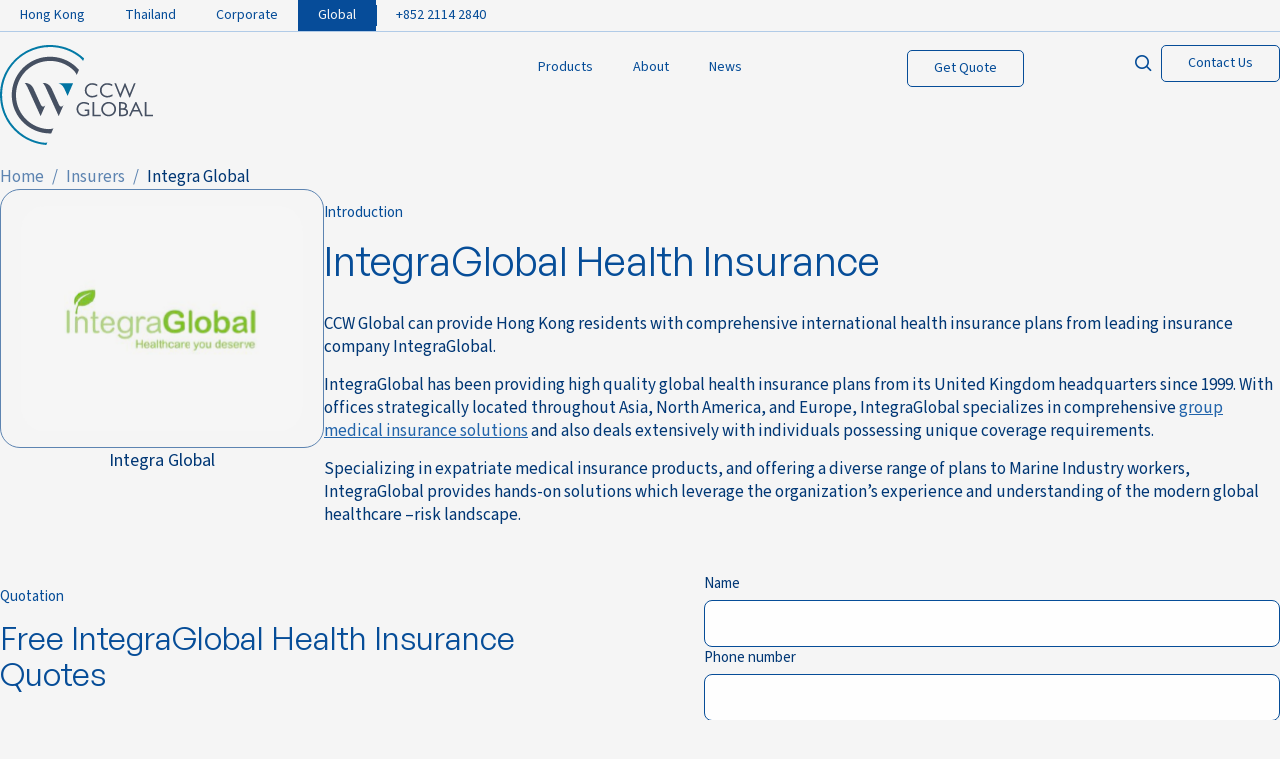

--- FILE ---
content_type: text/html; charset=UTF-8
request_url: https://ccw-global.com/insurers/integraglobal
body_size: 12125
content:
  

                        

        
        
        
  
                  
  

<!DOCTYPE html>
<html lang="en">
  <head>
    <link rel="apple-touch-icon" sizes="57x57" href="/favicon/apple-icon-57x57.png">
<link rel="apple-touch-icon" sizes="60x60" href="/favicon/apple-icon-60x60.png">
<link rel="apple-touch-icon" sizes="72x72" href="/favicon/apple-icon-72x72.png">
<link rel="apple-touch-icon" sizes="76x76" href="/favicon/apple-icon-76x76.png">
<link rel="apple-touch-icon" sizes="114x114" href="/favicon/apple-icon-114x114.png">
<link rel="apple-touch-icon" sizes="120x120" href="/favicon/apple-icon-120x120.png">
<link rel="apple-touch-icon" sizes="144x144" href="/favicon/apple-icon-144x144.png">
<link rel="apple-touch-icon" sizes="152x152" href="/favicon/apple-icon-152x152.png">
<link rel="apple-touch-icon" sizes="180x180" href="/favicon/apple-icon-180x180.png">
<link rel="icon" type="image/png" sizes="192x192"  href="/favicon/android-icon-192x192.png">
<link rel="icon" type="image/png" sizes="32x32" href="/favicon/favicon-32x32.png">
<link rel="icon" type="image/png" sizes="96x96" href="/favicon/favicon-96x96.png">
<link rel="icon" type="image/png" sizes="16x16" href="/favicon/favicon-16x16.png">
<link rel="manifest" href="/favicon/manifest.json">

<meta http-equiv="X-UA-Compatible" content="IE=edge" />
<meta charset="utf-8">
<meta name="viewport" content="width=device-width,minimum-scale=1">
<meta name="referrer" content="origin-when-cross-origin" />
<meta name="msapplication-TileColor" content="#ffffff">
<meta name="msapplication-TileImage" content="/ms-icon-144x144.png">
<meta name="theme-color" content="#ffffff">    <link href="/dist/app.css?v=0.02399" rel="stylesheet">
    <link rel="icon" href="/dist/images/favicon.png">
    <style>
        [v-cloak] {display: none !important;}

        footer.footer .bottom .right .social-icon-wrapper .item svg {
    display: block;
    max-width: 24px;
    max-height: 24px;
}

@media (max-width:450px) {
  footer.footer .bottom .right .trademark .bg-eraser-helper.one {
    left: -30px;
}

footer.footer .bottom .right .trademark:before {
    width: 200px;
}

footer.footer .bottom .right .trademark .bg-corrector-helper.one {
    left: -70px;
    bottom: -17px;
    border-radius: 23px;
}

footer.footer .bottom {
  padding: 40px 18px 15px;
}

footer.footer .bottom .right .trademark .bg-corrector-helper.two {
    top: -85px;
    right: -18px;
}

footer.footer .bottom .right .trademark {
    position: relative;
    font-size: 14px;
}


}

    </style>
    
    <!-- Google Tag Manager -->
<script>(function(w,d,s,l,i){w[l]=w[l]||[];w[l].push({'gtm.start':
new Date().getTime(),event:'gtm.js'});var f=d.getElementsByTagName(s)[0],
j=d.createElement(s),dl=l!='dataLayer'?'&l='+l:'';j.async=true;j.src=
'https://www.googletagmanager.com/gtm.js?id='+i+dl;f.parentNode.insertBefore(j,f);
})(window,document,'script','dataLayer','GTM-NCGFMM');</script>
<!-- End Google Tag Manager -->
  <title>Global | Integra Global</title><meta name="generator" content="SEOmatic">
<meta name="keywords" content="integra global, integraglobal health insurance, integra global medical insurance, international health insurance integra global, intergra global insurance, international medical insurance intergraglobal, global health insurance intergra global, global medical insurance integraglobal, integra global, integra global expat insurance, integraglobal expat medical insurance, integraglobal expat health insurance, buy integraglobal insurance, integraglobal insurance coverage, integraglobal insurance plans, integra global policy, integra global worldwide insurance, cooper claridge ware integra global, ccw global integra global">
<meta name="description" content="CCW Global can provide high quality, comprehensive Global Health Insurance plans from IntegraGlobal; a leading international insurer. Get Free Quotes and…">
<meta name="referrer" content="no-referrer-when-downgrade">
<meta name="robots" content="all">
<meta content="CCWGlobal" property="fb:profile_id">
<meta content="en_US" property="og:locale">
<meta content="Global" property="og:site_name">
<meta content="website" property="og:type">
<meta content="https://ccw-global.com/insurers/integraglobal" property="og:url">
<meta content="Integra Global" property="og:title">
<meta content="CCW Global can provide high quality, comprehensive Global Health Insurance plans from IntegraGlobal; a leading international insurer. Get Free Quotes and Comparisons today!" property="og:description">
<meta content="https://ccw-production.sgp1.digitaloceanspaces.com/Logos/Insurers/IntegraGlobal.svg" property="og:image">
<meta content="1200" property="og:image:width">
<meta content="630" property="og:image:height">
<meta content="CCW" property="og:image:alt">
<meta name="twitter:card" content="summary_large_image">
<meta name="twitter:site" content="@ccw_global">
<meta name="twitter:creator" content="@ccw_global">
<meta name="twitter:title" content="Integra Global">
<meta name="twitter:description" content="CCW Global can provide high quality, comprehensive Global Health Insurance plans from IntegraGlobal; a leading international insurer. Get Free Quotes and Comparisons today!">
<meta name="twitter:image" content="https://ccw-production.sgp1.digitaloceanspaces.com/Logos/Insurers/IntegraGlobal.svg">
<meta name="twitter:image:width" content="1200">
<meta name="twitter:image:height" content="630">
<meta name="twitter:image:alt" content="CCW">
<link href="https://ccw-global.com/insurers/integraglobal" rel="canonical">
<link href="https://ccw-global.com" rel="home">
<link type="text/plain" href="https://ccw-global.com/humans.txt" rel="author"></head>

  <body class="ccw-global" data-site="global">
    <!-- Google Tag Manager (noscript) -->
<noscript><iframe src="https://www.googletagmanager.com/ns.html?id=GTM-NCGFMM"
height="0" width="0" style="display:none;visibility:hidden"></iframe></noscript>
<!-- End Google Tag Manager (noscript) -->

        	    		      	<header class="header ">
  <div class="info-container-wrapper">
    <div class="info-container">
      <div class="left">
        <ul>
                                  <li               data-url="https://hk.ccw-global.com" data-currentSiteAbsoluteUrl="https://ccw-global.com/insurers/integraglobal">
              <a  
                href="https://hk.ccw-global.com"
              >Hong Kong</a>
            </li>
                                  <li               data-url="https://th.ccw-global.com" data-currentSiteAbsoluteUrl="https://ccw-global.com/insurers/integraglobal">
              <a  
                href="https://th.ccw-global.com"
              >Thailand</a>
            </li>
                                  <li               data-url="https://corporate.ccw-global.com" data-currentSiteAbsoluteUrl="https://ccw-global.com/insurers/integraglobal">
              <a  
                href="https://corporate.ccw-global.com"
              >Corporate</a>
            </li>
                                  <li  class="active"               data-url="https://ccw-global.com" data-currentSiteAbsoluteUrl="https://ccw-global.com/insurers/integraglobal">
              <a  style="background-color: #064c99;"  
                href="https://ccw-global.com"
              >Global</a>
            </li>
                  </ul>
      </div>
      <div class="right">
        <ul>
                      <li><a href="tel:+852 2114 2840">+852 2114 2840</a></li>
                  </ul>
      </div>
    </div>
  </div>

  <div class="navbar-wrapper">
    <div class="navbar container">
      <a href="/" class="logo-wrapper">
        <div class="logo">
          <div class="desktop">
                        <img src="https://ccw-production.sgp1.digitaloceanspaces.com/Logos/CCW-Logo/ccw-logo-large.svg" alt="Ccw logo large" class="">
          </div>
          <div class="mobile">
                        <img src="https://ccw-production.sgp1.digitaloceanspaces.com/Logos/CCW-Logo/ccw-logo-mobile.svg" alt="Ccw logo mobile" class="">
          </div>
        </div>
      </a>

      <div class="nav-dummy"></div>

      <div class="nav-main">
        <ul>
                                                            
            <li class="children-count-4 has-child"
              data-main-nav-seq="1"
            >
              <a href="">Products</a>
            </li>
                                                            
            <li class="children-count-2 has-child"
              data-main-nav-seq="2"
            >
              <a href="">About</a>
            </li>
                                                            
            <li class="children-count-1 has-child"
              data-main-nav-seq="3"
            >
              <a href="">News</a>
            </li>
                  </ul>
      </div>

      <div class="nav-action-wrapper">
        <div class="nav-action">
                    <div class="item">
            <a class="btn white" id="nav-getQuote-desktop">Get Quote</a>
          </div>
                    <div class="item search-trigger"><i class="icon icon-search"></i></div>
          <div class="item">
            <a href="https://ccw-global.com/contact-us" class="btn white">Contact Us</a>
          </div>
        </div>
      </div>

      <div class="hamburger-menu-wrapper">
        <div class="text">Close</div>
        <div class="hamburger-menu">
          <span></span>
          <span></span>
          <span></span>
          <span></span>
        </div>
      </div>
    </div>
  </div>

  
  <div class="nav-main-megamenu">
    <div class="container">
              <div class="megamenu-item" data-main-nav-seq="1">
          <ul>
                        <li data-megamenu-heading-seq="1" class="megamenu-heading">
              <a href="" class="megamenu-heading-anchor">Global Health</a>
              <div class="megamenu-content-wrapper">
                <div class="megamenu-content-heading">Browse by</div>
                <div class="megamenu-back-button"><i class="icon icon-"></i><span>Back to main menu</span></div>
                <div class="megamenu-content">
                                                            <div class="item type--normal">
                        <div class="item-head ">
                          <div class="image">
                                                        <img src="https://ccw-production.sgp1.digitaloceanspaces.com/Nav/products/Health/product-plans.svg" alt="Product plans" class="">
                          </div>
                          <div class="title">
                            
                            Product Plans
                            
                                                      </div>
                        </div>
                        <div class="item-body type--normal">
                          <ul>
                                                          <li><a href="https://ccw-global.com/health-insurance/plans">Overview</a></li>
                                                          <li><a href="https://ccw-global.com/health-insurance/plans/individual">Individuals</a></li>
                                                          <li><a href="https://ccw-global.com/health-insurance/plans/family">Family</a></li>
                                                          <li><a href="https://ccw-global.com/health-insurance/plans/group">Group</a></li>
                                                      </ul>
                        </div>
                      </div>
                                                                                <div class="item type--normal">
                        <div class="item-head ">
                          <div class="image">
                                                        <img src="https://ccw-production.sgp1.digitaloceanspaces.com/Nav/products/Health/insurance-coverage.svg" alt="Insurance coverage" class="">
                          </div>
                          <div class="title">
                            
                            Insurance Coverage
                            
                                                      </div>
                        </div>
                        <div class="item-body type--normal">
                          <ul>
                                                          <li><a href="https://ccw-global.com/health-insurance/coverage">Overview</a></li>
                                                          <li><a href="https://ccw-global.com/health-insurance/coverage/inpatient">Inpatient</a></li>
                                                          <li><a href="https://ccw-global.com/health-insurance/coverage/outpatient">Outpatient</a></li>
                                                          <li><a href="https://ccw-global.com/health-insurance/coverage/maternity">Maternity</a></li>
                                                          <li><a href="https://ccw-global.com/health-insurance/coverage/emergency-evacuation">Emergency Evacuation</a></li>
                                                          <li><a href="https://ccw-global.com/health-insurance/coverage/alternative-therapies">Alternative Therapy</a></li>
                                                          <li><a href="https://ccw-global.com/health-insurance/coverage/maternity/newborn-child">Newborn Child Insurance</a></li>
                                                          <li><a href="https://ccw-global.com/health-insurance/coverage/dental">Dental</a></li>
                                                      </ul>
                        </div>
                      </div>
                                                                                <div class="item type--normal">
                        <div class="item-head ">
                          <div class="image">
                                                        <img src="https://ccw-production.sgp1.digitaloceanspaces.com/Nav/products/Health/useful-info.svg" alt="Useful info" class="">
                          </div>
                          <div class="title">
                            
                            Useful Information
                            
                                                      </div>
                        </div>
                        <div class="item-body type--normal">
                          <ul>
                                                          <li><a href="https://ccw-global.com/health-insurance/coverage/deductibles-and-excesses">Deductibles and excesses</a></li>
                                                          <li><a href="https://ccw-global.com/health-insurance/coverage/limits">Limits</a></li>
                                                          <li><a href="https://ccw-global.com/health-insurance/coverage/waiting-periods">Waiting Periods</a></li>
                                                          <li><a href="https://ccw-global.com/health-insurance/coverage/premiums">Premiums</a></li>
                                                          <li><a href="https://ccw-global.com/health-insurance/coverage/renewing">Renewing</a></li>
                                                          <li><a href="https://ccw-global.com/health-insurance/coverage/definitions">Definitions</a></li>
                                                          <li><a href="https://ccw-global.com/health-insurance/coverage/claims">Claims</a></li>
                                                          <li><a href="https://ccw-global.com/health-insurance/coverage/areas-of-protection">Coverage Areas</a></li>
                                                      </ul>
                        </div>
                      </div>
                                                      </div>
              </div>
            </li>
                        <li data-megamenu-heading-seq="2" class="megamenu-heading">
              <a href="" class="megamenu-heading-anchor">Global Life</a>
              <div class="megamenu-content-wrapper">
                <div class="megamenu-content-heading">Browse by</div>
                <div class="megamenu-back-button"><i class="icon icon-"></i><span>Back to main menu</span></div>
                <div class="megamenu-content">
                                                            <div class="item type--normal">
                        <div class="item-head ">
                          <div class="image">
                                                        <img src="https://ccw-production.sgp1.digitaloceanspaces.com/Nav/products/Life/product-plans.svg" alt="Product plans" class="">
                          </div>
                          <div class="title">
                            
                            Product Plans
                            
                                                      </div>
                        </div>
                        <div class="item-body type--normal">
                          <ul>
                                                          <li><a href="https://ccw-global.com/life-insurance/life-plans">Overview</a></li>
                                                          <li><a href="https://ccw-global.com/life-insurance/life-plans/term-life">Term Life</a></li>
                                                          <li><a href="https://ccw-global.com/life-insurance/life-plans/whole-life">Whole of Life</a></li>
                                                      </ul>
                        </div>
                      </div>
                                                                                <div class="item type--normal">
                        <div class="item-head ">
                          <div class="image">
                                                        <img src="https://ccw-production.sgp1.digitaloceanspaces.com/Nav/products/Health/useful-info.svg" alt="Useful info" class="">
                          </div>
                          <div class="title">
                            
                            Global Protection
                            
                                                      </div>
                        </div>
                        <div class="item-body type--normal">
                          <ul>
                                                          <li><a href="https://ccw-global.com/life-insurance/protection-plans">Overview</a></li>
                                                      </ul>
                        </div>
                      </div>
                                                      </div>
              </div>
            </li>
                        <li data-megamenu-heading-seq="3" class="megamenu-heading">
              <a href="" class="megamenu-heading-anchor">Specialist</a>
              <div class="megamenu-content-wrapper">
                <div class="megamenu-content-heading">Browse by</div>
                <div class="megamenu-back-button"><i class="icon icon-"></i><span>Back to main menu</span></div>
                <div class="megamenu-content">
                                                            <div class="item type--normal">
                        <div class="item-head ">
                          <div class="image">
                                                        <img src="https://ccw-production.sgp1.digitaloceanspaces.com/Group-25.png" alt="Asset637f2d58ae9705 68001818" class="">
                          </div>
                          <div class="title">
                            
                            Travel Insurance
                            
                                                      </div>
                        </div>
                        <div class="item-body type--normal">
                          <ul>
                                                          <li><a href="https://ccw-global.com/travel-events-insurance/travel">Overview</a></li>
                                                          <li><a href="https://ccw-global.com/travel-events-insurance/travel/ihi-travel">IHI-Bupa</a></li>
                                                          <li><a href="https://ccw-global.com/travel-events-insurance/travel/seven-corners">Seven Corners</a></li>
                                                      </ul>
                        </div>
                      </div>
                                                                                <div class="item type--normal">
                        <div class="item-head ">
                          <div class="image">
                                                        <img src="https://ccw-production.sgp1.digitaloceanspaces.com/Nav/products/Specialist/events.svg" alt="Events" class="">
                          </div>
                          <div class="title">
                            
                            Events
                            
                                                      </div>
                        </div>
                        <div class="item-body type--normal">
                          <ul>
                                                          <li><a href="https://ccw-global.com/travel-events-insurance">Overview</a></li>
                                                      </ul>
                        </div>
                      </div>
                                                                                <div class="item type--normal">
                        <div class="item-head ">
                          <div class="image">
                                                        <img src="https://ccw-production.sgp1.digitaloceanspaces.com/golf.png" alt="Asset637f2e343294b6 15018025" class="">
                          </div>
                          <div class="title">
                            
                            Golf
                            
                                                      </div>
                        </div>
                        <div class="item-body type--normal">
                          <ul>
                                                          <li><a href="https://ccw-global.com/travel-events-insurance/golf">Overview</a></li>
                                                      </ul>
                        </div>
                      </div>
                                                      </div>
              </div>
            </li>
                        <li data-megamenu-heading-seq="4" class="megamenu-heading">
              <a href="" class="megamenu-heading-anchor">Country Coverage</a>
              <div class="megamenu-content-wrapper">
                <div class="megamenu-content-heading">Browse by</div>
                <div class="megamenu-back-button"><i class="icon icon-"></i><span>Back to main menu</span></div>
                <div class="megamenu-content">
                                                            <div class="item type--normal">
                        <div class="item-head ">
                          <div class="image">
                                                        <img src="https://ccw-production.sgp1.digitaloceanspaces.com/Nav/products/world.svg" alt="World" class="">
                          </div>
                          <div class="title">
                            
                            Coverage
                            
                                                      </div>
                        </div>
                        <div class="item-body type--normal">
                          <ul>
                                                          <li><a href="https://ccw-global.com/country-coverage">Overview</a></li>
                                                          <li><a href="https://ccw-global.com/country-coverage/locations">Specialty Countries</a></li>
                                                      </ul>
                        </div>
                      </div>
                                                                                <div class="item type--normal">
                        <div class="item-head ">
                          <div class="image">
                                                        <img src="https://ccw-production.sgp1.digitaloceanspaces.com/Group-24.svg" alt="Asset63841ed154d477 80177557" class="">
                          </div>
                          <div class="title">
                            
                            Southeast Asia
                            
                                                      </div>
                        </div>
                        <div class="item-body type--normal">
                          <ul>
                                                          <li><a href="https://ccw-global.com/country-coverage/vietnam">Vietnam</a></li>
                                                          <li><a href="https://ccw-global.com/country-coverage/thailand">Thailand</a></li>
                                                          <li><a href="https://ccw-global.com/country-coverage/malaysia">Malaysia</a></li>
                                                          <li><a href="https://ccw-global.com/country-coverage/indonesia">Indonesia</a></li>
                                                      </ul>
                        </div>
                      </div>
                                                                                <div class="item type--normal">
                        <div class="item-head ">
                          <div class="image">
                                                        <img src="https://ccw-production.sgp1.digitaloceanspaces.com/east-asia.svg" alt="Asset63841ee9e701c8 61162827" class="">
                          </div>
                          <div class="title">
                            
                            East Asia
                            
                                                      </div>
                        </div>
                        <div class="item-body type--normal">
                          <ul>
                                                          <li><a href="https://ccw-global.com/country-coverage/hong-kong">Hong Kong</a></li>
                                                      </ul>
                        </div>
                      </div>
                                                                                <div class="item type--normal">
                        <div class="item-head ">
                          <div class="image">
                                                        <img src="https://ccw-production.sgp1.digitaloceanspaces.com/middle-east.svg" alt="Asset63841f29853627 97220594" class="">
                          </div>
                          <div class="title">
                            
                            Middle East
                            
                                                      </div>
                        </div>
                        <div class="item-body type--normal">
                          <ul>
                                                          <li><a href="">United Arab Emirates</a></li>
                                                      </ul>
                        </div>
                      </div>
                                                      </div>
              </div>
            </li>
                      </ul>

          <div class="megamenu-close-button">
            Close <span class="close-icon-wrapper"><svg width="83" height="83" viewBox="0 0 83 83" fill="none" xmlns="http://www.w3.org/2000/svg">
<rect width="83" height="83" rx="41.5" fill="#265589"/>
<path fill-rule="evenodd" clip-rule="evenodd" d="M23.7458 23.7458C24.6661 22.8256 26.1579 22.8256 27.0781 23.7458L41.3159 37.9836L55.5536 23.7458C56.4739 22.8256 57.9657 22.8256 58.8855 23.7458C59.8057 24.6661 59.8057 26.1579 58.8855 27.0781L44.6477 41.3159L58.8855 55.5536C59.8057 56.4739 59.8057 57.9657 58.8855 58.8855C57.9653 59.8057 56.4734 59.8057 55.5536 58.8855L41.3159 44.6477L27.0781 58.8855C26.1579 59.8057 24.666 59.8057 23.7458 58.8855C22.8256 57.9653 22.8256 56.4734 23.7458 55.5536L37.9836 41.3159L23.7458 27.0781C22.8256 26.1579 22.8256 24.666 23.7458 23.7458Z" fill="#F6F6F6"/>
</svg>
</span>
          </div>
        </div>
              <div class="megamenu-item" data-main-nav-seq="2">
          <ul>
                        <li data-megamenu-heading-seq="1" class="megamenu-heading">
              <a href="" class="megamenu-heading-anchor">About us</a>
              <div class="megamenu-content-wrapper">
                <div class="megamenu-content-heading">Browse by</div>
                <div class="megamenu-back-button"><i class="icon icon-"></i><span>Back to main menu</span></div>
                <div class="megamenu-content">
                                                            <div class="item type--image">
                        <div class="item-body">
                          <a href="https://ccw-global.com/about-us/our-services" class="no-animation">
                                                        <div class="zoom-image-wrapper">
                              <img src="https://ccw-production.sgp1.digitaloceanspaces.com/_500x500_crop_center-center_100_none/Rectangle-117.svg" alt="Asset6384209a801ad5 09087505" class="">
                            </div>
                          </a>
                          <div class="caption"><a href="https://ccw-global.com/about-us/our-services">Our Services and Values</a></div>
                        </div>
                      </div>
                                                                                <div class="item type--image">
                        <div class="item-body">
                          <a href="https://ccw-global.com/about-us/our-team" class="no-animation">
                                                        <div class="zoom-image-wrapper">
                              <img src="https://ccw-production.sgp1.digitaloceanspaces.com/_500x500_crop_center-center_100_none/Rectangle-117-1.svg" alt="Asset63842117d829c3 21828298" class="">
                            </div>
                          </a>
                          <div class="caption"><a href="https://ccw-global.com/about-us/our-team">Our Team</a></div>
                        </div>
                      </div>
                                                                                <div class="item type--image">
                        <div class="item-body">
                          <a href="https://ccw-global.com/about-us/our-quotes" class="no-animation">
                                                        <div class="zoom-image-wrapper">
                              <img src="https://ccw-production.sgp1.digitaloceanspaces.com/_500x500_crop_center-center_100_none/career.svg" alt="Asset6384212f43bae5 27194577" class="">
                            </div>
                          </a>
                          <div class="caption"><a href="https://ccw-global.com/about-us/our-quotes">Our Quote</a></div>
                        </div>
                      </div>
                                                      </div>
              </div>
            </li>
                        <li data-megamenu-heading-seq="2" class="megamenu-heading">
              <a href="" class="megamenu-heading-anchor">Partners</a>
              <div class="megamenu-content-wrapper">
                <div class="megamenu-content-heading">Browse by</div>
                <div class="megamenu-back-button"><i class="icon icon-"></i><span>Back to main menu</span></div>
                <div class="megamenu-content">
                                                            <div class="item type--image">
                        <div class="item-body">
                          <a href="https://ccw-global.com/insurers" class="no-animation">
                                                        <div class="zoom-image-wrapper">
                              <img src="https://ccw-production.sgp1.digitaloceanspaces.com/_500x500_crop_center-center_100_none/insurance-companies.svg" alt="Asset638421999feb54 00052495" class="">
                            </div>
                          </a>
                          <div class="caption"><a href="https://ccw-global.com/insurers">International Insurers</a></div>
                        </div>
                      </div>
                                                                                <div class="item type--image">
                        <div class="item-body">
                          <a href="https://ccw-global.com/global-partners" class="no-animation">
                                                        <div class="zoom-image-wrapper">
                              <img src="https://ccw-production.sgp1.digitaloceanspaces.com/_500x500_crop_center-center_100_none/our-partners.png" alt="Asset638421a7aceb98 27765661" class="">
                            </div>
                          </a>
                          <div class="caption"><a href="https://ccw-global.com/global-partners">Global Partners</a></div>
                        </div>
                      </div>
                                                      </div>
              </div>
            </li>
                      </ul>

          <div class="megamenu-close-button">
            Close <span class="close-icon-wrapper"><svg width="83" height="83" viewBox="0 0 83 83" fill="none" xmlns="http://www.w3.org/2000/svg">
<rect width="83" height="83" rx="41.5" fill="#265589"/>
<path fill-rule="evenodd" clip-rule="evenodd" d="M23.7458 23.7458C24.6661 22.8256 26.1579 22.8256 27.0781 23.7458L41.3159 37.9836L55.5536 23.7458C56.4739 22.8256 57.9657 22.8256 58.8855 23.7458C59.8057 24.6661 59.8057 26.1579 58.8855 27.0781L44.6477 41.3159L58.8855 55.5536C59.8057 56.4739 59.8057 57.9657 58.8855 58.8855C57.9653 59.8057 56.4734 59.8057 55.5536 58.8855L41.3159 44.6477L27.0781 58.8855C26.1579 59.8057 24.666 59.8057 23.7458 58.8855C22.8256 57.9653 22.8256 56.4734 23.7458 55.5536L37.9836 41.3159L23.7458 27.0781C22.8256 26.1579 22.8256 24.666 23.7458 23.7458Z" fill="#F6F6F6"/>
</svg>
</span>
          </div>
        </div>
              <div class="megamenu-item" data-main-nav-seq="3">
          <ul>
                        <li data-megamenu-heading-seq="1" class="megamenu-heading">
              <a href="" class="megamenu-heading-anchor">News</a>
              <div class="megamenu-content-wrapper">
                <div class="megamenu-content-heading">Browse by</div>
                <div class="megamenu-back-button"><i class="icon icon-"></i><span>Back to main menu</span></div>
                <div class="megamenu-content">
                                                            <div class="item type--image">
                        <div class="item-body">
                          <a href="https://ccw-global.com/news/ccw-global-appoints-new-insurance-advisor-to-expand-medical-capacity" class="no-animation">
                                                        <div class="zoom-image-wrapper">
                              <img src="https://ccw-production.sgp1.digitaloceanspaces.com/_500x500_crop_center-center_100_none/blog-article-1-3.svg" alt="Asset6384234212c720 05578335" class="">
                            </div>
                          </a>
                          <div class="caption"><a href="https://ccw-global.com/news/ccw-global-appoints-new-insurance-advisor-to-expand-medical-capacity">CCW Global Appoints New Insurance Advisor to Expand Medical Capacity</a></div>
                        </div>
                      </div>
                                                                                <div class="item type--image">
                        <div class="item-body">
                          <a href="https://ccw-global.com/news/ccw-global-deploys-online-purchasing-for-cigna-products" class="no-animation">
                                                        <div class="zoom-image-wrapper">
                              <img src="https://ccw-production.sgp1.digitaloceanspaces.com/_500x500_crop_center-center_100_none/blog-article-1-4.svg" alt="Asset638423548ea6e6 47146993" class="">
                            </div>
                          </a>
                          <div class="caption"><a href="https://ccw-global.com/news/ccw-global-deploys-online-purchasing-for-cigna-products">CCW Global Deploys Online Purchasing for Cigna Global Health Insurance Products</a></div>
                        </div>
                      </div>
                                                                                <div class="item type--image">
                        <div class="item-body">
                          <a href="https://ccw-global.com/news/ccw-global-appoints-michael-lamb-as-ceo-to-drive-digital-growth" class="no-animation">
                                                        <div class="zoom-image-wrapper">
                              <img src="https://ccw-production.sgp1.digitaloceanspaces.com/_500x500_crop_center-center_100_none/blog-article-1-5.svg" alt="Asset6384237a063f21 92971159" class="">
                            </div>
                          </a>
                          <div class="caption"><a href="https://ccw-global.com/news/ccw-global-appoints-michael-lamb-as-ceo-to-drive-digital-growth">CCW Global Appoints Michael Lamb as CEO to Drive Digital Growth</a></div>
                        </div>
                      </div>
                                                                                <div class="item type--link">
                        <div class="item-body">
                          <div class="caption">
                            <div class="cta"><a href="https://ccw-global.com/news" class="links">View All</a></div>
                          </div>
                        </div>
                      </div>
                                                      </div>
              </div>
            </li>
                      </ul>

          <div class="megamenu-close-button">
            Close <span class="close-icon-wrapper"><svg width="83" height="83" viewBox="0 0 83 83" fill="none" xmlns="http://www.w3.org/2000/svg">
<rect width="83" height="83" rx="41.5" fill="#265589"/>
<path fill-rule="evenodd" clip-rule="evenodd" d="M23.7458 23.7458C24.6661 22.8256 26.1579 22.8256 27.0781 23.7458L41.3159 37.9836L55.5536 23.7458C56.4739 22.8256 57.9657 22.8256 58.8855 23.7458C59.8057 24.6661 59.8057 26.1579 58.8855 27.0781L44.6477 41.3159L58.8855 55.5536C59.8057 56.4739 59.8057 57.9657 58.8855 58.8855C57.9653 59.8057 56.4734 59.8057 55.5536 58.8855L41.3159 44.6477L27.0781 58.8855C26.1579 59.8057 24.666 59.8057 23.7458 58.8855C22.8256 57.9653 22.8256 56.4734 23.7458 55.5536L37.9836 41.3159L23.7458 27.0781C22.8256 26.1579 22.8256 24.666 23.7458 23.7458Z" fill="#F6F6F6"/>
</svg>
</span>
          </div>
        </div>
          </div>

    <div class="container">
      <div class="nav-main-megamenu-bottom-button">
        <div class="nav-main-megamenu-search-wrapper">
          <form action="https://ccw-global.com/search/results" class="form-wrapper">
            <div class="field-wrapper">
              <div class="field full-width has-icon">
                <input type="text" placeholder="Search insurance, coverage options or plans" name="q">
                <div class="field-icon">
                  <button type="submit" class="striped"><i class="icon icon-search"></i></button>
                </div>
              </div>
            </div>
          </form>
        </div>
        <div class="nav-main-megamenu-button-wrapper">
                      <a class="btn secondary reverse" id="nav-getQuote">Get Quote</a>
                    <a href="https://ccw-global.com/contact-us" class="btn secondary reverse">Contact Us</a>
        </div>
      </div>
    </div>
  </div>

  <div class="nav-main-searchbar-wrapper">
    <div class="container">
      <div class="searchbar-outer-wrapper">
        <div class="searchbar-wrapper">
          <div class="searchbar-heading">What are you searching for?</div>
          <form action="https://ccw-global.com/search/results" class="form-wrapper">
            <div class="field-wrapper">
              <div class="field full-width has-icon">
                <input type="text" placeholder="Search insurance, coverage options or plans" name="q">
                <div class="field-icon">
                  <button type="submit" class="striped"><i class="icon icon-search"></i></button>
                </div>
              </div>
            </div>
          </form>

          <div class="searchbar-subheading">Most people search for</div>
                      <div class="most-search-buttons-wrapper" data=https://ccw-global.com/ data-test="https://corporate.ccw-global.com">
              <a class="btn white" href="https://ccw-global.com/search/results?q=travel+insurance">Travel Insurance</a>
              <a class="btn white" href="https://ccw-global.com/search/results?q=health+insurance">Health Insurance</a>
              <a class="btn white" href="https://ccw-global.com/search/results?q=life+insurance">Life Insurance</a>
            </div>
                  </div>

        <div class="megamenu-close-button">
          Close <span class="close-icon-wrapper"><svg width="83" height="83" viewBox="0 0 83 83" fill="none" xmlns="http://www.w3.org/2000/svg">
<rect width="83" height="83" rx="41.5" fill="#265589"/>
<path fill-rule="evenodd" clip-rule="evenodd" d="M23.7458 23.7458C24.6661 22.8256 26.1579 22.8256 27.0781 23.7458L41.3159 37.9836L55.5536 23.7458C56.4739 22.8256 57.9657 22.8256 58.8855 23.7458C59.8057 24.6661 59.8057 26.1579 58.8855 27.0781L44.6477 41.3159L58.8855 55.5536C59.8057 56.4739 59.8057 57.9657 58.8855 58.8855C57.9653 59.8057 56.4734 59.8057 55.5536 58.8855L41.3159 44.6477L27.0781 58.8855C26.1579 59.8057 24.666 59.8057 23.7458 58.8855C22.8256 57.9653 22.8256 56.4734 23.7458 55.5536L37.9836 41.3159L23.7458 27.0781C22.8256 26.1579 22.8256 24.666 23.7458 23.7458Z" fill="#F6F6F6"/>
</svg>
</span>
        </div>
      </div>
    </div>
  </div>

  <div class="header-backdrop"></div>
</header>    
    <main>
        <div class="block--breadcrumb">
  <div class="container">
    <ul>
            <li>
                      <a href="/">Home</a>
                </li>
            <li>
                      <a href="/insurers">Insurers</a>
                </li>
            <li>
                      <span>Integra Global</span>
                </li>
          </ul>
  </div>
</div>
  <div class="entry-insurers">
    <div class="container entry-insurers__container">
              <div class="image-container-wrap">
          <div class="image-container">
                        <img src="https://ccw-production.sgp1.digitaloceanspaces.com/Logos/Insurers/IntegraGlobal.svg" alt="Integra Global" class="">
          </div>
          <p>Integra Global</p>
        </div>
            <div class="text-container">
        <h3 class="subheading">Introduction</h3>
        <h1>IntegraGlobal Health Insurance</h1>
        <div class="entry-insurers__body"><p> CCW Global  can provide Hong Kong residents with comprehensive international health insurance plans from leading insurance company IntegraGlobal.</p>
<p>IntegraGlobal has been providing high quality global health insurance plans from its United Kingdom headquarters since 1999. With offices strategically located throughout Asia, North America, and Europe, IntegraGlobal specializes in comprehensive <a href="https://hk.ccw-global.com/health-insurance/plans/group/">group medical insurance solutions</a> and also deals extensively with individuals possessing unique coverage requirements.</p>
<p>Specializing in expatriate medical insurance products, and offering a diverse range of plans to Marine Industry workers, IntegraGlobal provides hands-on solutions which leverage the organization’s experience and understanding of the modern global healthcare –risk landscape.<br /><br /><br /></p></div>
      </div>
    </div>
  </div>

            <div class="quotationv2-block">
  <div class="container quotation-block__container">
    <div class="text-container">
      <h3 class="subheading">Quotation</h3>
      <h2>Free IntegraGlobal Health Insurance Quotes</h2>
      <div class="quotation-block__body"><p>If you would like to receive a free quotation comparing any of the products offered by IntegraGlobal, please complete this short form.</p>
<p>You can also <a href="https://ccw-global.com/contact-us">Contact Us</a> to learn more about the insurance providers we work with, or to speak directly with an advisor. </p></div>
    </div>
    <div class="quotation-block__wrap">

      
                      
                
          
          
          

          
                                                              
                                                                    
                            
                                                            
              
                
                                                    
                           
                                                                                  
                            
                                                            
              
                
                                                    
                           
                                                                                  
                            
                                                            
              
                
                                                    
                           
                                                                                  
                            
                                                            
              
                
                                                    
                           
                                                                                  
                            
                                                            
              
                
                                                    
                           
                                                                                  
                            
                                                            
              
                
                                                    
                           
                                                                                  
                            
                                                            
              
                
                                                    
                           
                                                                                  
                            
                                                            
              
                
                                                    
                           
                                                                                  
                            
                                                            
              
                
                                                    
                           
              
                                       
                   

                                                        
                                                                    
                 <form method="post" action="" class="quotation-custom-formv2" accept-charset="UTF-8" novalidate="" enctype="multipart/form-data">
          <input type="hidden" name="CRAFT_CSRF_TOKEN" value="CXZd9y0fEupgi_IqxqxyehtzDFqkVi6ACUA0xYAPGKmFZRisYvwh6WEYCZJ0XEKdBduEH_HBNzxOHmZilzBe71YXZ6nwXm2c7lJfwQCsa6Y=">
          <input type="hidden" name="action" value="wheelform/message/send">
          <input type="hidden" name="form_id" value="2">
          <input type="hidden" name="pipedetails" value="">
          <input type="hidden" name="form_type" value="Hero Banner">
          <input type="hidden" name="site" value="global">
          <input type="hidden" name="form_submitted_from" value="https://ccw-global.com/insurers/integraglobal">
                      <input type="text" class="hidden" name="addr_1" value="" autofill="false" autocomplete="none">
                                <div class="step-wrapper active">
                            
                <div class="field-wrapper field-groups-1">
                                                      
                                      
                    

                    <div class="field  ">

                                            
                      
                      
                      
                      
                      
                      
                      
                      
                      
                    </div>
                  
                                   </div>
              
                <div class="field-wrapper field-groups-1">
                                                      
                                      
                    

                    <div class="field  ">

                                            
                      
                      
                      
                      
                      
                      
                      
                      
                      
                    </div>
                  
                                   </div>
              
                <div class="field-wrapper field-groups-1">
                                                      
                                      
                    

                    <div class="field  ">

                                            
                      
                      
                      
                      
                      
                      
                      
                      
                      
                    </div>
                  
                                   </div>
              
                <div class="field-wrapper field-groups-1">
                                                      
                                      
                    

                    <div class="field  ">

                                            
                      
                      
                      
                      
                      
                      
                      
                      
                      
                    </div>
                  
                                   </div>
              
                <div class="field-wrapper field-groups-1">
                                                      
                                      
                    

                    <div class="field  ">

                                            
                      
                      
                      
                      
                      
                      
                      
                      
                      
                    </div>
                  
                                   </div>
              
                <div class="field-wrapper field-groups-1">
                                                      
                                      
                    

                    <div class="field  ">

                                              <label for="name" class="">Name</label>
                                            
                                              <input type="text" name="name" class="" id="name"  autocomplete="name" placeholder="">
                      
                      
                      
                      
                      
                      
                      
                      
                      
                    </div>
                  
                                   </div>
              
                <div class="field-wrapper field-groups-1">
                                                      
                                      
                    

                    <div class="field  ">

                                              <label for="phone" class="">Phone number</label>
                                            
                      
                      
                      
                                              <input type="tel" name="phone" class="" id="phone"  autocomplete="name">
                      
                      
                      
                      
                      
                      
                    </div>
                  
                                   </div>
              
                <div class="field-wrapper field-groups-1">
                                                      
                                      
                    

                    <div class="field  ">

                                              <label for="email" class="">Email Address</label>
                                            
                      
                      
                                              <input type="email" name="email" class="" id="email"  autocomplete="name">
                      
                      
                      
                      
                      
                      
                      
                    </div>
                  
                                   </div>
              
                <div class="field-wrapper field-groups-1">
                                                      
                                      
                    

                    <div class="field  ">

                                              <label for="products" class="">Choose your products</label>
                                            
                      
                      
                      
                      
                      
                      
                                                                      
                        <select name="products[]" class="select2 custom-select-ni  "  placeholder="Select Choose your products" multiple>
                          
                                                                                
                                                        <option value="Health" selected=&quot;selected&quot;>Health</option>
                                                                                      <option value="Motor" >Motor</option>
                                                                                      <option value="Home Contents" >Home Contents</option>
                                                                                      <option value="Life" >Life</option>
                                                                                      <option value="Travel" >Travel</option>
                                                                                      <option value="Helper" >Helper</option>
                                                                                      <option value="Events" >Events</option>
                                                                                      <option value="Business" >Business</option>
                                                                                      <option value="Employee Compensation" >Employee Compensation</option>
                                                                                      <option value="Professional Indemnity" >Professional Indemnity</option>
                                                                                      <option value="Cyber Risk" >Cyber Risk</option>
                                                        
                          
                                                  </select>
                      
                      
                      
                    </div>
                  
                                   </div>
              
                <div class="field-wrapper field-groups-0">
                                                      
                  
                                   </div>
              
              
                            <div class="field-wrapper">
                 <div class="field full-width quotation-button-wrapper">
                  <button class="btn white reverse quotation-submit-button">Submit</button>
                  <a href="#" class="secondary quotation--previous-step">Go Back</a>
                </div>
              </div>
                          </div>


                  </form>

        <div class="quotation-action-completed">
          <div class="quotation-action-completed__heading">Thank you for submitting an enquiry!</div>
          <div class="image">
                                        <img src="https://ccw-production.sgp1.digitaloceanspaces.com/form-submission-success.png" alt="Form submission success" class="">
                      </div>
          <div class="description"><p>We have received your enquiry, it may take us 1-2 working days to respond to your enquiry. <br /><br />In case of urgent assistance please call our office at (+852) 2114 2840 during business hours. </p></div>
        </div>
    </div>
  </div>
</div>
        
  
    </main>

        <div class="container footer-container" data="5">
  <footer class="footer">
    <div class="top">
      <div class="logo">
        <a href="/">
          <div class="desktop">
                        <img src="https://ccw-production.sgp1.digitaloceanspaces.com/ccw-logo.svg" alt="Ccw logo" class="">
          </div>
          <div class="mobile">
                        <img src="https://ccw-production.sgp1.digitaloceanspaces.com/ccw-logo-mobile.png" alt="Ccw logo mobile" class="">
          </div>
        </a>

        <div class="bg-eraser-helper one"></div>
        <div class="bg-eraser-helper two"></div>
        <div class="bg-corrector-helper one"></div>
        <div class="bg-corrector-helper two"></div>
      </div>

      <div class="menu-wrapper">
                  <div class="menu-item">
            <h3>HK Products</h3>
            <div class="menu-list">
                              <div class="menu-list-item">
                                    <a href="https://hk.ccw-global.com/health-insurance/plans/individual">Health</a>
                                  </div>
                              <div class="menu-list-item">
                                    <a href="https://hk.ccw-global.com/business-insurance/packages">Business</a>
                                  </div>
                              <div class="menu-list-item">
                                    <a href="https://hk.ccw-global.com/life-insurance/plans/term-life">Life</a>
                                  </div>
                              <div class="menu-list-item">
                                    <a href="https://hk.ccw-global.com/specialist-insurance/event-insurance/policy-coverage">Specialist</a>
                                  </div>
                              <div class="menu-list-item">
                                    <a href="https://hk.ccw-global.com/general-insurance/car-insurance">General</a>
                                  </div>
                          </div>
          </div>
                  <div class="menu-item">
            <h3>Global Products</h3>
            <div class="menu-list">
                              <div class="menu-list-item">
                                    <a href="https://ccw-global.com/health-insurance">Health</a>
                                  </div>
                              <div class="menu-list-item">
                                    <a href="https://ccw-global.com/life-insurance">Life</a>
                                  </div>
                              <div class="menu-list-item">
                                    <a href="https://ccw-global.com/travel-events-insurance">Specialist</a>
                                  </div>
                              <div class="menu-list-item">
                                    <a href="https://ccw-global.com/country-coverage">Country Coverage</a>
                                  </div>
                          </div>
          </div>
                  <div class="menu-item">
            <h3>All Services</h3>
            <div class="menu-list">
                              <div class="menu-list-item">
                                    <a href="https://hk.ccw-global.com/">Hong Kong Services</a>
                                  </div>
                              <div class="menu-list-item">
                                    <a href="https://www.ccw-global.com/">Global Services</a>
                                  </div>
                              <div class="menu-list-item">
                                    <a href="https://corporate.ccw-global.com/">Corporate Services</a>
                                  </div>
                              <div class="menu-list-item">
                                    <a href="https://ccw-global.com/frequently-asked-questions">FAQ</a>
                                  </div>
                          </div>
          </div>
                  <div class="menu-item">
            <h3>Contact</h3>
            <div class="menu-list">
                              <div class="menu-list-item">
                                    <span>Contact Us</span>
                                  </div>
                              <div class="menu-list-item">
                                    <a href="tel:+85221142840">+852 2114 2840</a>
                                  </div>
                              <div class="menu-list-item">
                                    <a href="mailto:info@ccw-global.com">info@ccw-global.com</a>
                                  </div>
                              <div class="menu-list-item">
                                    <span>Unit 4-6, 11/F,
Bonham Trade Centre,
50-54 Bonham Strand,
Sheung Wan,
Hong Kong</span>
                                  </div>
                          </div>
          </div>
                  <div class="menu-item">
            <h3>Legal</h3>
            <div class="menu-list">
                              <div class="menu-list-item">
                                    <a href="https://ccw-global.com/terms-and-conditions">Terms &amp; Conditions</a>
                                  </div>
                              <div class="menu-list-item">
                                    <a href="https://ccw-global.com/privacy">Privacy Policy</a>
                                  </div>
                              <div class="menu-list-item">
                                    <a href="https://ccw-global.com/cookie-policy">Cookie Policy</a>
                                  </div>
                          </div>
          </div>
              </div>

      <div class="address">Representative office by CCW Global Limited</div>
    </div>

    <div class="middle">
      <div class="menu-wrapper">
                  <div class="menu-item">
            <h3>HK Products</h3>
            <i class="icon icon-"></i>
            <div class="menu-list">
                              <div class="menu-list-item">
                                    <a href="https://hk.ccw-global.com/health-insurance/plans/individual">Health</a>
                                  </div>
                              <div class="menu-list-item">
                                    <a href="https://hk.ccw-global.com/business-insurance/packages">Business</a>
                                  </div>
                              <div class="menu-list-item">
                                    <a href="https://hk.ccw-global.com/life-insurance/plans/term-life">Life</a>
                                  </div>
                              <div class="menu-list-item">
                                    <a href="https://hk.ccw-global.com/specialist-insurance/event-insurance/policy-coverage">Specialist</a>
                                  </div>
                              <div class="menu-list-item">
                                    <a href="https://hk.ccw-global.com/general-insurance/car-insurance">General</a>
                                  </div>
                          </div>
          </div>
                  <div class="menu-item">
            <h3>Global Products</h3>
            <i class="icon icon-"></i>
            <div class="menu-list">
                              <div class="menu-list-item">
                                    <a href="https://ccw-global.com/health-insurance">Health</a>
                                  </div>
                              <div class="menu-list-item">
                                    <a href="https://ccw-global.com/life-insurance">Life</a>
                                  </div>
                              <div class="menu-list-item">
                                    <a href="https://ccw-global.com/travel-events-insurance">Specialist</a>
                                  </div>
                              <div class="menu-list-item">
                                    <a href="https://ccw-global.com/country-coverage">Country Coverage</a>
                                  </div>
                          </div>
          </div>
                  <div class="menu-item">
            <h3>All Services</h3>
            <i class="icon icon-"></i>
            <div class="menu-list">
                              <div class="menu-list-item">
                                    <a href="https://hk.ccw-global.com/">Hong Kong Services</a>
                                  </div>
                              <div class="menu-list-item">
                                    <a href="https://www.ccw-global.com/">Global Services</a>
                                  </div>
                              <div class="menu-list-item">
                                    <a href="https://corporate.ccw-global.com/">Corporate Services</a>
                                  </div>
                              <div class="menu-list-item">
                                    <a href="https://ccw-global.com/frequently-asked-questions">FAQ</a>
                                  </div>
                          </div>
          </div>
                  <div class="menu-item">
            <h3>Contact</h3>
            <i class="icon icon-"></i>
            <div class="menu-list">
                              <div class="menu-list-item">
                                    <span>Contact Us</span>
                                  </div>
                              <div class="menu-list-item">
                                    <a href="tel:+85221142840">+852 2114 2840</a>
                                  </div>
                              <div class="menu-list-item">
                                    <a href="mailto:info@ccw-global.com">info@ccw-global.com</a>
                                  </div>
                              <div class="menu-list-item">
                                    <span>Unit 4-6, 11/F,
Bonham Trade Centre,
50-54 Bonham Strand,
Sheung Wan,
Hong Kong</span>
                                  </div>
                          </div>
          </div>
                  <div class="menu-item">
            <h3>Legal</h3>
            <i class="icon icon-"></i>
            <div class="menu-list">
                              <div class="menu-list-item">
                                    <a href="https://ccw-global.com/terms-and-conditions">Terms &amp; Conditions</a>
                                  </div>
                              <div class="menu-list-item">
                                    <a href="https://ccw-global.com/privacy">Privacy Policy</a>
                                  </div>
                              <div class="menu-list-item">
                                    <a href="https://ccw-global.com/cookie-policy">Cookie Policy</a>
                                  </div>
                          </div>
          </div>
              </div>
    </div>

    <div class="bottom" style="position:relative">
      <div class="left">
        <div class="address">Representative office by CCW Global Limited</div>
      </div>
      <div class="right">
        <div class="social-icon-wrapper">
          <div class="item facebook ">
            <a href="https://www.facebook.com/CCWGlobal/" target="_blank">
              <svg width="24" height="24" viewBox="0 0 24 24" fill="none" xmlns="http://www.w3.org/2000/svg">
<path d="M12 0C5.3724 0 0 5.37751 0 12.0114C0 18.4916 5.13 23.7586 11.5452 24V15.6617H8.7336V12.3886H11.5452V9.98028C11.5452 7.18883 13.2504 5.66698 15.7392 5.66698C16.578 5.66458 17.4156 5.70782 18.2496 5.7931V8.71188H16.536C15.18 8.71188 14.916 9.35328 14.916 10.2998V12.3838H18.156L17.7348 15.6569H14.8968V23.6553C20.1216 22.3568 24 17.6436 24 12.0114C24 5.37751 18.6276 0 12 0Z" fill="#F6F6F6"/>
</svg>

            </a>
          </div>
          <div class="item facebook ">
            <a href="https://www.linkedin.com/company/2869869" target="_blank">
              <svg width="24" height="24" viewBox="0 0 24 24" fill="none" xmlns="http://www.w3.org/2000/svg">
<path d="M12 0C5.373 0 0 5.373 0 12C0 18.627 5.373 24 12 24C18.627 24 24 18.627 24 12C24 5.373 18.627 0 12 0ZM7.496 5.403C8.338 5.403 8.899 5.964 8.899 6.712C8.899 7.46 8.338 8.021 7.403 8.021C6.561 8.022 6 7.46 6 6.712C6 5.964 6.561 5.403 7.496 5.403ZM9 17H6V9H9V17ZM19 17H16.176V12.628C16.176 11.419 15.423 11.14 15.141 11.14C14.859 11.14 13.917 11.326 13.917 12.628C13.917 12.814 13.917 17 13.917 17H11V9H13.918V10.116C14.294 9.465 15.047 9 16.459 9C17.871 9 19 10.116 19 12.628V17Z" fill="#F6F6F6"/>
</svg>

            </a>
          </div>
          <div class="item facebook">
            <a href="https://bsky.app/profile/ccw-global.com" target="_blank">
              <svg width="40" height="40" viewBox="0 0 40 40" fill="none" xmlns="http://www.w3.org/2000/svg">
<circle cx="20" cy="20" r="20" fill="#FDFDFD"/>
<path d="M14.3352 11.3462C16.6282 13.3013 19.0944 17.2655 20 19.3927C20.9056 17.2655 23.3718 13.3013 25.6648 11.3462C27.3192 9.93553 30 8.84403 30 12.3173C30 13.011 29.6498 18.1444 29.4444 18.9779C28.7305 21.8754 26.1291 22.6144 23.815 22.1671C27.8599 22.949 28.8889 25.5388 26.6667 28.1285C22.4462 33.0471 20.6007 26.8945 20.1279 25.318C20.0412 25.029 20.0006 24.8937 20 25.0087C19.9994 24.8937 19.9588 25.029 19.8721 25.318C19.3993 26.8945 17.5538 33.0471 13.3333 28.1285C11.1111 25.5388 12.1401 22.949 16.185 22.1671C13.8709 22.6144 11.2695 21.8754 10.5556 18.9779C10.3502 18.1444 10 13.011 10 12.3173C10 8.84403 12.6808 9.93553 14.3352 11.3462Z" fill="#064C99"/>
</svg>

            </a>
          </div>
          <div class="item facebook">
            <a href="https://www.youtube.com/c/Ccw-global" target="_blank">
              <svg width="40" height="40" viewBox="0 0 40 40" fill="none" xmlns="http://www.w3.org/2000/svg">
<circle cx="20" cy="20" r="20" fill="#FDFDFD"/>
<path d="M31.4986 13.123C31.2227 11.8937 30.4095 10.9257 29.3768 10.5971C27.505 10 20 10 20 10C20 10 12.495 10 10.6232 10.5971C9.59071 10.9257 8.77738 11.8937 8.50142 13.123C8 15.3512 8 20.0002 8 20.0002C8 20.0002 8 24.6491 8.50142 26.877C8.77738 28.1063 9.59071 29.0746 10.6232 29.4031C12.495 30 20 30 20 30C20 30 27.505 30 29.3768 29.4031C30.4095 29.0746 31.2227 28.1063 31.4986 26.877C32 24.6491 32 20.0002 32 20.0002C32 20.0002 32 15.3512 31.4986 13.123ZM17.5999 24.2859V15.7143L23.8352 20.0002L17.5999 24.2859Z" fill="#064C99"/>
</svg>

            </a>
          </div>
        </div>
        <div class="trademark">
          <div class="text">&copy; 2026 CCW Global Limited.</div>

          <div class="bg-eraser-helper one"></div>
          <div class="bg-eraser-helper two"></div>
          <div class="bg-corrector-helper one"></div>
          <div class="bg-corrector-helper two"></div>
        </div>
              </div>
    </div>

  </footer>
</div>    
    <div id="overlays">
        <div class="backdrop"></div>
    </div>
    <script src="/dist/app.js?v=0.02399"></script>
    
    <!-- Start cookieyes banner --> <script id="cookieyes" type="text/javascript" src="https://cdn-cookieyes.com/client_data/1be3d1ac4051a35b8cf4d9d3/script.js"></script> <!-- End cookieyes banner -->

      <script type="application/ld+json">{"@context":"http://schema.org","@graph":[{"@type":"WebPage","author":{"@id":"#identity"},"copyrightHolder":{"@id":"#identity"},"copyrightYear":"2022","creator":{"@id":"#creator"},"dateModified":"2023-05-22T23:50:08+08:00","datePublished":"2022-09-07T16:58:00+08:00","description":"CCW Global can provide high quality, comprehensive Global Health Insurance plans from IntegraGlobal; a leading international insurer. Get Free Quotes and Comparisons today!","headline":"Integra Global","image":{"@type":"ImageObject","url":"https://ccw-production.sgp1.digitaloceanspaces.com/Logos/Insurers/IntegraGlobal.svg"},"inLanguage":"en-us","mainEntityOfPage":"https://ccw-global.com/insurers/integraglobal","name":"Integra Global","publisher":{"@id":"#creator"},"url":"https://ccw-global.com/insurers/integraglobal"},{"@id":"#identity","@type":"Organization"},{"@id":"#creator","@type":"Organization"},{"@type":"BreadcrumbList","description":"Breadcrumbs list","itemListElement":[{"@type":"ListItem","item":"https://ccw-global.com","name":"Home","position":1},{"@type":"ListItem","item":"https://ccw-global.com/insurers","name":"Insurers Landing","position":2},{"@type":"ListItem","item":"https://ccw-global.com/insurers/integraglobal","name":"Integra Global","position":3}],"name":"Breadcrumbs"}]}</script></body>
</html>

--- FILE ---
content_type: text/css
request_url: https://ccw-global.com/dist/app.css?v=0.02399
body_size: 250416
content:
/*!******************************************************************************************************************************************************************************************************************************************************************!*\
  !*** css ./node_modules/css-loader/dist/cjs.js?url=false!./node_modules/postcss-loader/dist/cjs.js!./node_modules/resolve-url-loader/index.js??ruleSet[1].rules[0].use[3]!./node_modules/sass-loader/dist/cjs.js??ruleSet[1].rules[0].use[4]!./web/src/app.scss ***!
  \******************************************************************************************************************************************************************************************************************************************************************/
@import url(https://p.typekit.net/p.css?s=1&k=uvr1upg&ht=tk&f=1291.1292.17265.17267.17268.17269.35556.35557.35564.35567.39182.39183.39184.39187.39955.39956.39959.39960.39965.39966.39968.39970.39974.39976.39980.39982&a=82975389&app=typekit&e=css);
/*!**********************************************************************************************************!*\
  !*** css ./node_modules/css-loader/dist/cjs.js?url=false!./web/src/css/libs/slickslider/slickslider.css ***!
  \**********************************************************************************************************/
/* Slider */
.slick-slider
{
    position: relative;

    display: block;
    box-sizing: border-box;

    -webkit-user-select: none;
       -moz-user-select: none;
        -ms-user-select: none;
            user-select: none;

    -webkit-touch-callout: none;
    -khtml-user-select: none;
    -ms-touch-action: pan-y;
        touch-action: pan-y;
    -webkit-tap-highlight-color: transparent;
}

.slick-list
{
    position: relative;

    display: block;
    overflow: hidden;

    margin: 0;
    padding: 0;
}
.slick-list:focus
{
    outline: none;
}
.slick-list.dragging
{
    cursor: pointer;
    cursor: hand;
}

.slick-slider .slick-track,
.slick-slider .slick-list
{
    -webkit-transform: translate3d(0, 0, 0);
       -moz-transform: translate3d(0, 0, 0);
        -ms-transform: translate3d(0, 0, 0);
         -o-transform: translate3d(0, 0, 0);
            transform: translate3d(0, 0, 0);
}

.slick-track
{
    position: relative;
    top: 0;
    left: 0;

    display: block;
    margin-left: auto;
    margin-right: auto;
}
.slick-track:before,
.slick-track:after
{
    display: table;

    content: '';
}
.slick-track:after
{
    clear: both;
}
.slick-loading .slick-track
{
    visibility: hidden;
}

.slick-slide
{
    display: none;
    float: left;

    height: 100%;
    min-height: 1px;
}
[dir='rtl'] .slick-slide
{
    float: right;
}
.slick-slide img
{
    display: block;
}
.slick-slide.slick-loading img
{
    display: none;
}
.slick-slide.dragging img
{
    pointer-events: none;
}
.slick-initialized .slick-slide
{
    display: block;
}
.slick-loading .slick-slide
{
    visibility: hidden;
}
.slick-vertical .slick-slide
{
    display: block;

    height: auto;

    border: 1px solid transparent;
}
.slick-arrow.slick-hidden {
    display: none;
}

.slick-disabled {
    cursor: default !important;
    opacity: 0;
}
/*!*************************************************************************************************************!*\
  !*** css ./node_modules/css-loader/dist/cjs.js?url=false!./web/src/css/libs/jquery-ui/jqueryDatePicker.css ***!
  \*************************************************************************************************************/
/*!
 * jQuery UI Datepicker 1.13.2
 * http://jqueryui.com
 *
 * Copyright jQuery Foundation and other contributors
 * Released under the MIT license.
 * http://jquery.org/license
 *
 * http://api.jqueryui.com/datepicker/#theming
 */
 .ui-datepicker {
	width: 17em;
	padding: .2em .2em 0;
	display: none;
}
.ui-datepicker .ui-datepicker-header {
	position: relative;
	padding: .2em 0;
}
.ui-datepicker .ui-datepicker-prev,
.ui-datepicker .ui-datepicker-next {
	position: absolute;
	top: 2px;
	width: 1.8em;
	height: 1.8em;
}
.ui-datepicker .ui-datepicker-prev-hover,
.ui-datepicker .ui-datepicker-next-hover {
	top: 1px;
}
.ui-datepicker .ui-datepicker-prev {
	left: 2px;
}
.ui-datepicker .ui-datepicker-next {
	right: 2px;
}
.ui-datepicker .ui-datepicker-prev-hover {
	left: 1px;
}
.ui-datepicker .ui-datepicker-next-hover {
	right: 1px;
}
.ui-datepicker .ui-datepicker-prev span,
.ui-datepicker .ui-datepicker-next span {
	display: block;
	position: absolute;
	left: 50%;
	margin-left: -8px;
	top: 50%;
	margin-top: -8px;
}
.ui-datepicker .ui-datepicker-title {
	margin: 0 2.3em;
	line-height: 1.8em;
	text-align: center;
}
.ui-datepicker .ui-datepicker-title select {
	font-size: 1em;
	margin: 1px 0;
}
.ui-datepicker select.ui-datepicker-month,
.ui-datepicker select.ui-datepicker-year {
	width: 45%;
}
.ui-datepicker table {
	width: 100%;
	font-size: .9em;
	border-collapse: collapse;
	margin: 0 0 .4em;
}
.ui-datepicker th {
	padding: .7em .3em;
	text-align: center;
	font-weight: bold;
	border: 0;
}
.ui-datepicker td {
	border: 0;
	padding: 1px;
}
.ui-datepicker td span,
.ui-datepicker td a {
	display: block;
	padding: .2em;
	text-align: right;
	text-decoration: none;
}
.ui-datepicker .ui-datepicker-buttonpane {
	background-image: none;
	margin: .7em 0 0 0;
	padding: 0 .2em;
	border-left: 0;
	border-right: 0;
	border-bottom: 0;
}
.ui-datepicker .ui-datepicker-buttonpane button {
	float: right;
	margin: .5em .2em .4em;
	cursor: pointer;
	padding: .2em .6em .3em .6em;
	width: auto;
	overflow: visible;
}
.ui-datepicker .ui-datepicker-buttonpane button.ui-datepicker-current {
	float: left;
}

/* with multiple calendars */
.ui-datepicker.ui-datepicker-multi {
	width: auto;
}
.ui-datepicker-multi .ui-datepicker-group {
	float: left;
}
.ui-datepicker-multi .ui-datepicker-group table {
	width: 95%;
	margin: 0 auto .4em;
}
.ui-datepicker-multi-2 .ui-datepicker-group {
	width: 50%;
}
.ui-datepicker-multi-3 .ui-datepicker-group {
	width: 33.3%;
}
.ui-datepicker-multi-4 .ui-datepicker-group {
	width: 25%;
}
.ui-datepicker-multi .ui-datepicker-group-last .ui-datepicker-header,
.ui-datepicker-multi .ui-datepicker-group-middle .ui-datepicker-header {
	border-left-width: 0;
}
.ui-datepicker-multi .ui-datepicker-buttonpane {
	clear: left;
}
.ui-datepicker-row-break {
	clear: both;
	width: 100%;
	font-size: 0;
}

/* RTL support */
.ui-datepicker-rtl {
	direction: rtl;
}
.ui-datepicker-rtl .ui-datepicker-prev {
	right: 2px;
	left: auto;
}
.ui-datepicker-rtl .ui-datepicker-next {
	left: 2px;
	right: auto;
}
.ui-datepicker-rtl .ui-datepicker-prev:hover {
	right: 1px;
	left: auto;
}
.ui-datepicker-rtl .ui-datepicker-next:hover {
	left: 1px;
	right: auto;
}
.ui-datepicker-rtl .ui-datepicker-buttonpane {
	clear: right;
}
.ui-datepicker-rtl .ui-datepicker-buttonpane button {
	float: left;
}
.ui-datepicker-rtl .ui-datepicker-buttonpane button.ui-datepicker-current,
.ui-datepicker-rtl .ui-datepicker-group {
	float: right;
}
.ui-datepicker-rtl .ui-datepicker-group-last .ui-datepicker-header,
.ui-datepicker-rtl .ui-datepicker-group-middle .ui-datepicker-header {
	border-right-width: 0;
	border-left-width: 1px;
}

/* Icons */
.ui-datepicker .ui-icon {
	display: block;
	text-indent: -99999px;
	overflow: hidden;
	background-repeat: no-repeat;
	left: .5em;
	top: .3em;
}

/*!*******************************************************************************************************!*\
  !*** css ./node_modules/css-loader/dist/cjs.js?url=false!./node_modules/select2/dist/css/select2.css ***!
  \*******************************************************************************************************/
.select2-container {
  box-sizing: border-box;
  display: inline-block;
  margin: 0;
  position: relative;
  vertical-align: middle; }
  .select2-container .select2-selection--single {
    box-sizing: border-box;
    cursor: pointer;
    display: block;
    height: 28px;
    user-select: none;
    -webkit-user-select: none; }
    .select2-container .select2-selection--single .select2-selection__rendered {
      display: block;
      padding-left: 8px;
      padding-right: 20px;
      overflow: hidden;
      text-overflow: ellipsis;
      white-space: nowrap; }
    .select2-container .select2-selection--single .select2-selection__clear {
      background-color: transparent;
      border: none;
      font-size: 1em; }
  .select2-container[dir="rtl"] .select2-selection--single .select2-selection__rendered {
    padding-right: 8px;
    padding-left: 20px; }
  .select2-container .select2-selection--multiple {
    box-sizing: border-box;
    cursor: pointer;
    display: block;
    min-height: 32px;
    user-select: none;
    -webkit-user-select: none; }
    .select2-container .select2-selection--multiple .select2-selection__rendered {
      display: inline;
      list-style: none;
      padding: 0; }
    .select2-container .select2-selection--multiple .select2-selection__clear {
      background-color: transparent;
      border: none;
      font-size: 1em; }
  .select2-container .select2-search--inline .select2-search__field {
    box-sizing: border-box;
    border: none;
    font-size: 100%;
    margin-top: 5px;
    margin-left: 5px;
    padding: 0;
    max-width: 100%;
    resize: none;
    height: 18px;
    vertical-align: bottom;
    font-family: sans-serif;
    overflow: hidden;
    word-break: keep-all; }
    .select2-container .select2-search--inline .select2-search__field::-webkit-search-cancel-button {
      -webkit-appearance: none; }

.select2-dropdown {
  background-color: white;
  border: 1px solid #aaa;
  border-radius: 4px;
  box-sizing: border-box;
  display: block;
  position: absolute;
  left: -100000px;
  width: 100%;
  z-index: 1051; }

.select2-results {
  display: block; }

.select2-results__options {
  list-style: none;
  margin: 0;
  padding: 0; }

.select2-results__option {
  padding: 6px;
  user-select: none;
  -webkit-user-select: none; }

.select2-results__option--selectable {
  cursor: pointer; }

.select2-container--open .select2-dropdown {
  left: 0; }

.select2-container--open .select2-dropdown--above {
  border-bottom: none;
  border-bottom-left-radius: 0;
  border-bottom-right-radius: 0; }

.select2-container--open .select2-dropdown--below {
  border-top: none;
  border-top-left-radius: 0;
  border-top-right-radius: 0; }

.select2-search--dropdown {
  display: block;
  padding: 4px; }
  .select2-search--dropdown .select2-search__field {
    padding: 4px;
    width: 100%;
    box-sizing: border-box; }
    .select2-search--dropdown .select2-search__field::-webkit-search-cancel-button {
      -webkit-appearance: none; }
  .select2-search--dropdown.select2-search--hide {
    display: none; }

.select2-close-mask {
  border: 0;
  margin: 0;
  padding: 0;
  display: block;
  position: fixed;
  left: 0;
  top: 0;
  min-height: 100%;
  min-width: 100%;
  height: auto;
  width: auto;
  opacity: 0;
  z-index: 99;
  background-color: #fff;
  filter: alpha(opacity=0); }

.select2-hidden-accessible {
  border: 0 !important;
  clip: rect(0 0 0 0) !important;
  -webkit-clip-path: inset(50%) !important;
  clip-path: inset(50%) !important;
  height: 1px !important;
  overflow: hidden !important;
  padding: 0 !important;
  position: absolute !important;
  width: 1px !important;
  white-space: nowrap !important; }

.select2-container--default .select2-selection--single {
  background-color: #fff;
  border: 1px solid #aaa;
  border-radius: 4px; }
  .select2-container--default .select2-selection--single .select2-selection__rendered {
    color: #444;
    line-height: 28px; }
  .select2-container--default .select2-selection--single .select2-selection__clear {
    cursor: pointer;
    float: right;
    font-weight: bold;
    height: 26px;
    margin-right: 20px;
    padding-right: 0px; }
  .select2-container--default .select2-selection--single .select2-selection__placeholder {
    color: #999; }
  .select2-container--default .select2-selection--single .select2-selection__arrow {
    height: 26px;
    position: absolute;
    top: 1px;
    right: 1px;
    width: 20px; }
    .select2-container--default .select2-selection--single .select2-selection__arrow b {
      border-color: #888 transparent transparent transparent;
      border-style: solid;
      border-width: 5px 4px 0 4px;
      height: 0;
      left: 50%;
      margin-left: -4px;
      margin-top: -2px;
      position: absolute;
      top: 50%;
      width: 0; }

.select2-container--default[dir="rtl"] .select2-selection--single .select2-selection__clear {
  float: left; }

.select2-container--default[dir="rtl"] .select2-selection--single .select2-selection__arrow {
  left: 1px;
  right: auto; }

.select2-container--default.select2-container--disabled .select2-selection--single {
  background-color: #eee;
  cursor: default; }
  .select2-container--default.select2-container--disabled .select2-selection--single .select2-selection__clear {
    display: none; }

.select2-container--default.select2-container--open .select2-selection--single .select2-selection__arrow b {
  border-color: transparent transparent #888 transparent;
  border-width: 0 4px 5px 4px; }

.select2-container--default .select2-selection--multiple {
  background-color: white;
  border: 1px solid #aaa;
  border-radius: 4px;
  cursor: text;
  padding-bottom: 5px;
  padding-right: 5px;
  position: relative; }
  .select2-container--default .select2-selection--multiple.select2-selection--clearable {
    padding-right: 25px; }
  .select2-container--default .select2-selection--multiple .select2-selection__clear {
    cursor: pointer;
    font-weight: bold;
    height: 20px;
    margin-right: 10px;
    margin-top: 5px;
    position: absolute;
    right: 0;
    padding: 1px; }
  .select2-container--default .select2-selection--multiple .select2-selection__choice {
    background-color: #e4e4e4;
    border: 1px solid #aaa;
    border-radius: 4px;
    box-sizing: border-box;
    display: inline-block;
    margin-left: 5px;
    margin-top: 5px;
    padding: 0;
    padding-left: 20px;
    position: relative;
    max-width: 100%;
    overflow: hidden;
    text-overflow: ellipsis;
    vertical-align: bottom;
    white-space: nowrap; }
  .select2-container--default .select2-selection--multiple .select2-selection__choice__display {
    cursor: default;
    padding-left: 2px;
    padding-right: 5px; }
  .select2-container--default .select2-selection--multiple .select2-selection__choice__remove {
    background-color: transparent;
    border: none;
    border-right: 1px solid #aaa;
    border-top-left-radius: 4px;
    border-bottom-left-radius: 4px;
    color: #999;
    cursor: pointer;
    font-size: 1em;
    font-weight: bold;
    padding: 0 4px;
    position: absolute;
    left: 0;
    top: 0; }
    .select2-container--default .select2-selection--multiple .select2-selection__choice__remove:hover, .select2-container--default .select2-selection--multiple .select2-selection__choice__remove:focus {
      background-color: #f1f1f1;
      color: #333;
      outline: none; }

.select2-container--default[dir="rtl"] .select2-selection--multiple .select2-selection__choice {
  margin-left: 5px;
  margin-right: auto; }

.select2-container--default[dir="rtl"] .select2-selection--multiple .select2-selection__choice__display {
  padding-left: 5px;
  padding-right: 2px; }

.select2-container--default[dir="rtl"] .select2-selection--multiple .select2-selection__choice__remove {
  border-left: 1px solid #aaa;
  border-right: none;
  border-top-left-radius: 0;
  border-bottom-left-radius: 0;
  border-top-right-radius: 4px;
  border-bottom-right-radius: 4px; }

.select2-container--default[dir="rtl"] .select2-selection--multiple .select2-selection__clear {
  float: left;
  margin-left: 10px;
  margin-right: auto; }

.select2-container--default.select2-container--focus .select2-selection--multiple {
  border: solid black 1px;
  outline: 0; }

.select2-container--default.select2-container--disabled .select2-selection--multiple {
  background-color: #eee;
  cursor: default; }

.select2-container--default.select2-container--disabled .select2-selection__choice__remove {
  display: none; }

.select2-container--default.select2-container--open.select2-container--above .select2-selection--single, .select2-container--default.select2-container--open.select2-container--above .select2-selection--multiple {
  border-top-left-radius: 0;
  border-top-right-radius: 0; }

.select2-container--default.select2-container--open.select2-container--below .select2-selection--single, .select2-container--default.select2-container--open.select2-container--below .select2-selection--multiple {
  border-bottom-left-radius: 0;
  border-bottom-right-radius: 0; }

.select2-container--default .select2-search--dropdown .select2-search__field {
  border: 1px solid #aaa; }

.select2-container--default .select2-search--inline .select2-search__field {
  background: transparent;
  border: none;
  outline: 0;
  box-shadow: none;
  -webkit-appearance: textfield; }

.select2-container--default .select2-results > .select2-results__options {
  max-height: 200px;
  overflow-y: auto; }

.select2-container--default .select2-results__option .select2-results__option {
  padding-left: 1em; }
  .select2-container--default .select2-results__option .select2-results__option .select2-results__group {
    padding-left: 0; }
  .select2-container--default .select2-results__option .select2-results__option .select2-results__option {
    margin-left: -1em;
    padding-left: 2em; }
    .select2-container--default .select2-results__option .select2-results__option .select2-results__option .select2-results__option {
      margin-left: -2em;
      padding-left: 3em; }
      .select2-container--default .select2-results__option .select2-results__option .select2-results__option .select2-results__option .select2-results__option {
        margin-left: -3em;
        padding-left: 4em; }
        .select2-container--default .select2-results__option .select2-results__option .select2-results__option .select2-results__option .select2-results__option .select2-results__option {
          margin-left: -4em;
          padding-left: 5em; }
          .select2-container--default .select2-results__option .select2-results__option .select2-results__option .select2-results__option .select2-results__option .select2-results__option .select2-results__option {
            margin-left: -5em;
            padding-left: 6em; }

.select2-container--default .select2-results__option--group {
  padding: 0; }

.select2-container--default .select2-results__option--disabled {
  color: #999; }

.select2-container--default .select2-results__option--selected {
  background-color: #ddd; }

.select2-container--default .select2-results__option--highlighted.select2-results__option--selectable {
  background-color: #5897fb;
  color: white; }

.select2-container--default .select2-results__group {
  cursor: default;
  display: block;
  padding: 6px; }

.select2-container--classic .select2-selection--single {
  background-color: #f7f7f7;
  border: 1px solid #aaa;
  border-radius: 4px;
  outline: 0;
  background-image: -webkit-linear-gradient(top, white 50%, #eeeeee 100%);
  background-image: -o-linear-gradient(top, white 50%, #eeeeee 100%);
  background-image: linear-gradient(to bottom, white 50%, #eeeeee 100%);
  background-repeat: repeat-x;
  filter: progid:DXImageTransform.Microsoft.gradient(startColorstr='#FFFFFFFF', endColorstr='#FFEEEEEE', GradientType=0); }
  .select2-container--classic .select2-selection--single:focus {
    border: 1px solid #5897fb; }
  .select2-container--classic .select2-selection--single .select2-selection__rendered {
    color: #444;
    line-height: 28px; }
  .select2-container--classic .select2-selection--single .select2-selection__clear {
    cursor: pointer;
    float: right;
    font-weight: bold;
    height: 26px;
    margin-right: 20px; }
  .select2-container--classic .select2-selection--single .select2-selection__placeholder {
    color: #999; }
  .select2-container--classic .select2-selection--single .select2-selection__arrow {
    background-color: #ddd;
    border: none;
    border-left: 1px solid #aaa;
    border-top-right-radius: 4px;
    border-bottom-right-radius: 4px;
    height: 26px;
    position: absolute;
    top: 1px;
    right: 1px;
    width: 20px;
    background-image: -webkit-linear-gradient(top, #eeeeee 50%, #cccccc 100%);
    background-image: -o-linear-gradient(top, #eeeeee 50%, #cccccc 100%);
    background-image: linear-gradient(to bottom, #eeeeee 50%, #cccccc 100%);
    background-repeat: repeat-x;
    filter: progid:DXImageTransform.Microsoft.gradient(startColorstr='#FFEEEEEE', endColorstr='#FFCCCCCC', GradientType=0); }
    .select2-container--classic .select2-selection--single .select2-selection__arrow b {
      border-color: #888 transparent transparent transparent;
      border-style: solid;
      border-width: 5px 4px 0 4px;
      height: 0;
      left: 50%;
      margin-left: -4px;
      margin-top: -2px;
      position: absolute;
      top: 50%;
      width: 0; }

.select2-container--classic[dir="rtl"] .select2-selection--single .select2-selection__clear {
  float: left; }

.select2-container--classic[dir="rtl"] .select2-selection--single .select2-selection__arrow {
  border: none;
  border-right: 1px solid #aaa;
  border-radius: 0;
  border-top-left-radius: 4px;
  border-bottom-left-radius: 4px;
  left: 1px;
  right: auto; }

.select2-container--classic.select2-container--open .select2-selection--single {
  border: 1px solid #5897fb; }
  .select2-container--classic.select2-container--open .select2-selection--single .select2-selection__arrow {
    background: transparent;
    border: none; }
    .select2-container--classic.select2-container--open .select2-selection--single .select2-selection__arrow b {
      border-color: transparent transparent #888 transparent;
      border-width: 0 4px 5px 4px; }

.select2-container--classic.select2-container--open.select2-container--above .select2-selection--single {
  border-top: none;
  border-top-left-radius: 0;
  border-top-right-radius: 0;
  background-image: -webkit-linear-gradient(top, white 0%, #eeeeee 50%);
  background-image: -o-linear-gradient(top, white 0%, #eeeeee 50%);
  background-image: linear-gradient(to bottom, white 0%, #eeeeee 50%);
  background-repeat: repeat-x;
  filter: progid:DXImageTransform.Microsoft.gradient(startColorstr='#FFFFFFFF', endColorstr='#FFEEEEEE', GradientType=0); }

.select2-container--classic.select2-container--open.select2-container--below .select2-selection--single {
  border-bottom: none;
  border-bottom-left-radius: 0;
  border-bottom-right-radius: 0;
  background-image: -webkit-linear-gradient(top, #eeeeee 50%, white 100%);
  background-image: -o-linear-gradient(top, #eeeeee 50%, white 100%);
  background-image: linear-gradient(to bottom, #eeeeee 50%, white 100%);
  background-repeat: repeat-x;
  filter: progid:DXImageTransform.Microsoft.gradient(startColorstr='#FFEEEEEE', endColorstr='#FFFFFFFF', GradientType=0); }

.select2-container--classic .select2-selection--multiple {
  background-color: white;
  border: 1px solid #aaa;
  border-radius: 4px;
  cursor: text;
  outline: 0;
  padding-bottom: 5px;
  padding-right: 5px; }
  .select2-container--classic .select2-selection--multiple:focus {
    border: 1px solid #5897fb; }
  .select2-container--classic .select2-selection--multiple .select2-selection__clear {
    display: none; }
  .select2-container--classic .select2-selection--multiple .select2-selection__choice {
    background-color: #e4e4e4;
    border: 1px solid #aaa;
    border-radius: 4px;
    display: inline-block;
    margin-left: 5px;
    margin-top: 5px;
    padding: 0; }
  .select2-container--classic .select2-selection--multiple .select2-selection__choice__display {
    cursor: default;
    padding-left: 2px;
    padding-right: 5px; }
  .select2-container--classic .select2-selection--multiple .select2-selection__choice__remove {
    background-color: transparent;
    border: none;
    border-top-left-radius: 4px;
    border-bottom-left-radius: 4px;
    color: #888;
    cursor: pointer;
    font-size: 1em;
    font-weight: bold;
    padding: 0 4px; }
    .select2-container--classic .select2-selection--multiple .select2-selection__choice__remove:hover {
      color: #555;
      outline: none; }

.select2-container--classic[dir="rtl"] .select2-selection--multiple .select2-selection__choice {
  margin-left: 5px;
  margin-right: auto; }

.select2-container--classic[dir="rtl"] .select2-selection--multiple .select2-selection__choice__display {
  padding-left: 5px;
  padding-right: 2px; }

.select2-container--classic[dir="rtl"] .select2-selection--multiple .select2-selection__choice__remove {
  border-top-left-radius: 0;
  border-bottom-left-radius: 0;
  border-top-right-radius: 4px;
  border-bottom-right-radius: 4px; }

.select2-container--classic.select2-container--open .select2-selection--multiple {
  border: 1px solid #5897fb; }

.select2-container--classic.select2-container--open.select2-container--above .select2-selection--multiple {
  border-top: none;
  border-top-left-radius: 0;
  border-top-right-radius: 0; }

.select2-container--classic.select2-container--open.select2-container--below .select2-selection--multiple {
  border-bottom: none;
  border-bottom-left-radius: 0;
  border-bottom-right-radius: 0; }

.select2-container--classic .select2-search--dropdown .select2-search__field {
  border: 1px solid #aaa;
  outline: 0; }

.select2-container--classic .select2-search--inline .select2-search__field {
  outline: 0;
  box-shadow: none; }

.select2-container--classic .select2-dropdown {
  background-color: white;
  border: 1px solid transparent; }

.select2-container--classic .select2-dropdown--above {
  border-bottom: none; }

.select2-container--classic .select2-dropdown--below {
  border-top: none; }

.select2-container--classic .select2-results > .select2-results__options {
  max-height: 200px;
  overflow-y: auto; }

.select2-container--classic .select2-results__option--group {
  padding: 0; }

.select2-container--classic .select2-results__option--disabled {
  color: grey; }

.select2-container--classic .select2-results__option--highlighted.select2-results__option--selectable {
  background-color: #3875d7;
  color: white; }

.select2-container--classic .select2-results__group {
  cursor: default;
  display: block;
  padding: 6px; }

.select2-container--classic.select2-container--open .select2-dropdown {
  border-color: #5897fb; }

/*!**************************************************************************************************************!*\
  !*** css ./node_modules/css-loader/dist/cjs.js?url=false!./node_modules/daterangepicker/daterangepicker.css ***!
  \**************************************************************************************************************/
.daterangepicker {
  position: absolute;
  color: inherit;
  background-color: #fff;
  border-radius: 4px;
  border: 1px solid #ddd;
  width: 278px;
  max-width: none;
  padding: 0;
  margin-top: 7px;
  top: 100px;
  left: 20px;
  z-index: 3001;
  display: none;
  font-family: arial;
  font-size: 15px;
  line-height: 1em;
}

.daterangepicker:before, .daterangepicker:after {
  position: absolute;
  display: inline-block;
  border-bottom-color: rgba(0, 0, 0, 0.2);
  content: '';
}

.daterangepicker:before {
  top: -7px;
  border-right: 7px solid transparent;
  border-left: 7px solid transparent;
  border-bottom: 7px solid #ccc;
}

.daterangepicker:after {
  top: -6px;
  border-right: 6px solid transparent;
  border-bottom: 6px solid #fff;
  border-left: 6px solid transparent;
}

.daterangepicker.opensleft:before {
  right: 9px;
}

.daterangepicker.opensleft:after {
  right: 10px;
}

.daterangepicker.openscenter:before {
  left: 0;
  right: 0;
  width: 0;
  margin-left: auto;
  margin-right: auto;
}

.daterangepicker.openscenter:after {
  left: 0;
  right: 0;
  width: 0;
  margin-left: auto;
  margin-right: auto;
}

.daterangepicker.opensright:before {
  left: 9px;
}

.daterangepicker.opensright:after {
  left: 10px;
}

.daterangepicker.drop-up {
  margin-top: -7px;
}

.daterangepicker.drop-up:before {
  top: initial;
  bottom: -7px;
  border-bottom: initial;
  border-top: 7px solid #ccc;
}

.daterangepicker.drop-up:after {
  top: initial;
  bottom: -6px;
  border-bottom: initial;
  border-top: 6px solid #fff;
}

.daterangepicker.single .daterangepicker .ranges, .daterangepicker.single .drp-calendar {
  float: none;
}

.daterangepicker.single .drp-selected {
  display: none;
}

.daterangepicker.show-calendar .drp-calendar {
  display: block;
}

.daterangepicker.show-calendar .drp-buttons {
  display: block;
}

.daterangepicker.auto-apply .drp-buttons {
  display: none;
}

.daterangepicker .drp-calendar {
  display: none;
  max-width: 270px;
}

.daterangepicker .drp-calendar.left {
  padding: 8px 0 8px 8px;
}

.daterangepicker .drp-calendar.right {
  padding: 8px;
}

.daterangepicker .drp-calendar.single .calendar-table {
  border: none;
}

.daterangepicker .calendar-table .next span, .daterangepicker .calendar-table .prev span {
  color: #fff;
  border: solid black;
  border-width: 0 2px 2px 0;
  border-radius: 0;
  display: inline-block;
  padding: 3px;
}

.daterangepicker .calendar-table .next span {
  transform: rotate(-45deg);
  -webkit-transform: rotate(-45deg);
}

.daterangepicker .calendar-table .prev span {
  transform: rotate(135deg);
  -webkit-transform: rotate(135deg);
}

.daterangepicker .calendar-table th, .daterangepicker .calendar-table td {
  white-space: nowrap;
  text-align: center;
  vertical-align: middle;
  min-width: 32px;
  width: 32px;
  height: 24px;
  line-height: 24px;
  font-size: 12px;
  border-radius: 4px;
  border: 1px solid transparent;
  white-space: nowrap;
  cursor: pointer;
}

.daterangepicker .calendar-table {
  border: 1px solid #fff;
  border-radius: 4px;
  background-color: #fff;
}

.daterangepicker .calendar-table table {
  width: 100%;
  margin: 0;
  border-spacing: 0;
  border-collapse: collapse;
}

.daterangepicker td.available:hover, .daterangepicker th.available:hover {
  background-color: #eee;
  border-color: transparent;
  color: inherit;
}

.daterangepicker td.week, .daterangepicker th.week {
  font-size: 80%;
  color: #ccc;
}

.daterangepicker td.off, .daterangepicker td.off.in-range, .daterangepicker td.off.start-date, .daterangepicker td.off.end-date {
  background-color: #fff;
  border-color: transparent;
  color: #999;
}

.daterangepicker td.in-range {
  background-color: #ebf4f8;
  border-color: transparent;
  color: #000;
  border-radius: 0;
}

.daterangepicker td.start-date {
  border-radius: 4px 0 0 4px;
}

.daterangepicker td.end-date {
  border-radius: 0 4px 4px 0;
}

.daterangepicker td.start-date.end-date {
  border-radius: 4px;
}

.daterangepicker td.active, .daterangepicker td.active:hover {
  background-color: #357ebd;
  border-color: transparent;
  color: #fff;
}

.daterangepicker th.month {
  width: auto;
}

.daterangepicker td.disabled, .daterangepicker option.disabled {
  color: #999;
  cursor: not-allowed;
  text-decoration: line-through;
}

.daterangepicker select.monthselect, .daterangepicker select.yearselect {
  font-size: 12px;
  padding: 1px;
  height: auto;
  margin: 0;
  cursor: default;
}

.daterangepicker select.monthselect {
  margin-right: 2%;
  width: 56%;
}

.daterangepicker select.yearselect {
  width: 40%;
}

.daterangepicker select.hourselect, .daterangepicker select.minuteselect, .daterangepicker select.secondselect, .daterangepicker select.ampmselect {
  width: 50px;
  margin: 0 auto;
  background: #eee;
  border: 1px solid #eee;
  padding: 2px;
  outline: 0;
  font-size: 12px;
}

.daterangepicker .calendar-time {
  text-align: center;
  margin: 4px auto 0 auto;
  line-height: 30px;
  position: relative;
}

.daterangepicker .calendar-time select.disabled {
  color: #ccc;
  cursor: not-allowed;
}

.daterangepicker .drp-buttons {
  clear: both;
  text-align: right;
  padding: 8px;
  border-top: 1px solid #ddd;
  display: none;
  line-height: 12px;
  vertical-align: middle;
}

.daterangepicker .drp-selected {
  display: inline-block;
  font-size: 12px;
  padding-right: 8px;
}

.daterangepicker .drp-buttons .btn {
  margin-left: 8px;
  font-size: 12px;
  font-weight: bold;
  padding: 4px 8px;
}

.daterangepicker.show-ranges.single.rtl .drp-calendar.left {
  border-right: 1px solid #ddd;
}

.daterangepicker.show-ranges.single.ltr .drp-calendar.left {
  border-left: 1px solid #ddd;
}

.daterangepicker.show-ranges.rtl .drp-calendar.right {
  border-right: 1px solid #ddd;
}

.daterangepicker.show-ranges.ltr .drp-calendar.left {
  border-left: 1px solid #ddd;
}

.daterangepicker .ranges {
  float: none;
  text-align: left;
  margin: 0;
}

.daterangepicker.show-calendar .ranges {
  margin-top: 8px;
}

.daterangepicker .ranges ul {
  list-style: none;
  margin: 0 auto;
  padding: 0;
  width: 100%;
}

.daterangepicker .ranges li {
  font-size: 12px;
  padding: 8px 12px;
  cursor: pointer;
}

.daterangepicker .ranges li:hover {
  background-color: #eee;
}

.daterangepicker .ranges li.active {
  background-color: #08c;
  color: #fff;
}

/*  Larger Screen Styling */
@media (min-width: 564px) {
  .daterangepicker {
    width: auto;
  }

  .daterangepicker .ranges ul {
    width: 140px;
  }

  .daterangepicker.single .ranges ul {
    width: 100%;
  }

  .daterangepicker.single .drp-calendar.left {
    clear: none;
  }

  .daterangepicker.single .ranges, .daterangepicker.single .drp-calendar {
    float: left;
  }

  .daterangepicker {
    direction: ltr;
    text-align: left;
  }

  .daterangepicker .drp-calendar.left {
    clear: left;
    margin-right: 0;
  }

  .daterangepicker .drp-calendar.left .calendar-table {
    border-right: none;
    border-top-right-radius: 0;
    border-bottom-right-radius: 0;
  }

  .daterangepicker .drp-calendar.right {
    margin-left: 0;
  }

  .daterangepicker .drp-calendar.right .calendar-table {
    border-left: none;
    border-top-left-radius: 0;
    border-bottom-left-radius: 0;
  }

  .daterangepicker .drp-calendar.left .calendar-table {
    padding-right: 8px;
  }

  .daterangepicker .ranges, .daterangepicker .drp-calendar {
    float: left;
  }
}

@media (min-width: 730px) {
  .daterangepicker .ranges {
    width: auto;
  }

  .daterangepicker .ranges {
    float: left;
  }

  .daterangepicker.rtl .ranges {
    float: right;
  }

  .daterangepicker .drp-calendar.left {
    clear: none !important;
  }
}

/*!**********************************************************************************************************************************************************************************************************************************************************************!*\
  !*** css ./node_modules/css-loader/dist/cjs.js?url=false!./node_modules/postcss-loader/dist/cjs.js!./node_modules/resolve-url-loader/index.js??ruleSet[1].rules[0].use[3]!./node_modules/sass-loader/dist/cjs.js??ruleSet[1].rules[0].use[4]!./web/src/app.scss (1) ***!
  \**********************************************************************************************************************************************************************************************************************************************************************/
@charset "UTF-8";
/**
 * @license
 *
 * Font Family: General Sans
 * Designed by: Frode Helland
 * URL: https://www.fontshare.com/fonts/general-sans
 * © 2022 Indian Type Foundry
 *
 * Font Styles:
 * General Sans Variable(Variable font)
 * General Sans Variable Italic(Variable font)
 * General Sans Extralight
 * General Sans Extralight Italic
 * General Sans Light
 * General Sans Light Italic
 * General Sans Regular
 * General Sans Italic
 * General Sans Medium
 * General Sans Medium Italic
 * General Sans Semibold
 * General Sans Semibold Italic
 * General Sans Bold
 * General Sans Bold Italic
 *
*/
/**
* This is a variable font
* You can controll variable axes as shown below:
* font-variation-settings: 'wght' 700.0;
*
* available axes:

* 'wght' (range from 200.0 to 700.0)

*/
@font-face {
  font-family: "GeneralSans-Variable";
  src: url("./fonts/GeneralSans-Variable.woff2") format("woff2"), url("./fonts/GeneralSans-Variable.woff") format("woff"), url("./fonts/GeneralSans-Variable.ttf") format("truetype");
  font-weight: 200 700;
  font-display: swap;
  font-style: normal;
}
@font-face {
  font-family: "source-sans-pro";
  src: url("https://use.typekit.net/af/61f808/00000000000000003b9b3d63/27/l?primer=7cdcb44be4a7db8877ffa5c0007b8dd865b3bbc383831fe2ea177f62257a9191&fvd=n4&v=3") format("woff2"), url("https://use.typekit.net/af/61f808/00000000000000003b9b3d63/27/d?primer=7cdcb44be4a7db8877ffa5c0007b8dd865b3bbc383831fe2ea177f62257a9191&fvd=n4&v=3") format("woff"), url("https://use.typekit.net/af/61f808/00000000000000003b9b3d63/27/a?primer=7cdcb44be4a7db8877ffa5c0007b8dd865b3bbc383831fe2ea177f62257a9191&fvd=n4&v=3") format("opentype");
  font-display: auto;
  font-style: normal;
  font-weight: 400;
  font-stretch: normal;
}
@font-face {
  font-family: "source-sans-pro";
  src: url("https://use.typekit.net/af/422d60/00000000000000003b9b3d67/27/l?primer=7cdcb44be4a7db8877ffa5c0007b8dd865b3bbc383831fe2ea177f62257a9191&fvd=n7&v=3") format("woff2"), url("https://use.typekit.net/af/422d60/00000000000000003b9b3d67/27/d?primer=7cdcb44be4a7db8877ffa5c0007b8dd865b3bbc383831fe2ea177f62257a9191&fvd=n7&v=3") format("woff"), url("https://use.typekit.net/af/422d60/00000000000000003b9b3d67/27/a?primer=7cdcb44be4a7db8877ffa5c0007b8dd865b3bbc383831fe2ea177f62257a9191&fvd=n7&v=3") format("opentype");
  font-display: auto;
  font-style: normal;
  font-weight: 700;
  font-stretch: normal;
}
@font-face {
  font-family: "source-sans-pro";
  src: url("https://use.typekit.net/af/9373a0/00000000000000003b9b3d68/27/l?primer=7cdcb44be4a7db8877ffa5c0007b8dd865b3bbc383831fe2ea177f62257a9191&fvd=i7&v=3") format("woff2"), url("https://use.typekit.net/af/9373a0/00000000000000003b9b3d68/27/d?primer=7cdcb44be4a7db8877ffa5c0007b8dd865b3bbc383831fe2ea177f62257a9191&fvd=i7&v=3") format("woff"), url("https://use.typekit.net/af/9373a0/00000000000000003b9b3d68/27/a?primer=7cdcb44be4a7db8877ffa5c0007b8dd865b3bbc383831fe2ea177f62257a9191&fvd=i7&v=3") format("opentype");
  font-display: auto;
  font-style: italic;
  font-weight: 700;
  font-stretch: normal;
}
@font-face {
  font-family: "source-sans-pro";
  src: url("https://use.typekit.net/af/ffb1e2/00000000000000003b9b3d64/27/l?primer=7cdcb44be4a7db8877ffa5c0007b8dd865b3bbc383831fe2ea177f62257a9191&fvd=i4&v=3") format("woff2"), url("https://use.typekit.net/af/ffb1e2/00000000000000003b9b3d64/27/d?primer=7cdcb44be4a7db8877ffa5c0007b8dd865b3bbc383831fe2ea177f62257a9191&fvd=i4&v=3") format("woff"), url("https://use.typekit.net/af/ffb1e2/00000000000000003b9b3d64/27/a?primer=7cdcb44be4a7db8877ffa5c0007b8dd865b3bbc383831fe2ea177f62257a9191&fvd=i4&v=3") format("opentype");
  font-display: auto;
  font-style: italic;
  font-weight: 400;
  font-stretch: normal;
}
@font-face {
  font-family: "icomoon";
  src: url("./icons/fonts/icomoon.eot?v6frej");
  src: url("./icons/fonts/icomoon.eot?v6frej#iefix") format("embedded-opentype"), url("./icons/fonts/icomoon.ttf?v6frej") format("truetype"), url("./icons/fonts/icomoon.woff?v6frej") format("woff"), url("./icons/fonts/icomoon.svg?v6frej#icomoon") format("svg");
  font-weight: normal;
  font-style: normal;
  font-display: block;
}
[class^=icon-], [class*=" icon-"] {
  /* use !important to prevent issues with browser extensions that change fonts */
  font-family: "icomoon" !important;
  speak: never;
  font-style: normal;
  font-weight: normal;
  font-variant: normal;
  text-transform: none;
  line-height: 1;
  /* Better Font Rendering =========== */
  -webkit-font-smoothing: antialiased;
  -moz-osx-font-smoothing: grayscale;
}

.icon-icon-minus:before {
  content: "\e90a";
}

.icon-caret:before {
  content: "\e900";
}

.icon-close:before {
  content: "\e901";
}

.icon-email:before {
  content: "\e902";
}

.icon-left-arrow:before {
  content: "\e903";
}

.icon-location:before {
  content: "\e904";
}

.icon-plus:before {
  content: "\e905";
}

.icon-quote:before {
  content: "\e906";
}

.icon-right-arrow:before {
  content: "\e907";
}

.icon-search:before {
  content: "\e908";
}

.icon-share:before {
  content: "\e909";
}

.icon-share-2:before {
  content: "\e90b";
}

.icon-print:before {
  content: "\e90c";
}

/* Colors - they are set in HSL values to be used with color mixin */
/* Shadow */
a.btn {
  border-radius: 5px;
  color: hsl(var(--clr-whitegrey));
  display: inline-block;
  font-size: 0.75rem;
  padding: 0.6875rem 2.875rem;
  text-align: center;
  text-decoration: none;
  transition: background-color 0.45s cubic-bezier(0.22, 0.61, 0.36, 1), border 0.45s cubic-bezier(0.22, 0.61, 0.36, 1);
  width: initial;
}
@media (min-width: 1024px) {
  a.btn {
    font-size: 0.875rem;
    width: initial;
  }
}
a.btn:hover {
  transition: background-color 0.45s cubic-bezier(0.22, 0.61, 0.36, 1), border 0.45s cubic-bezier(0.22, 0.61, 0.36, 1);
  color: hsl(var(--clr-whitegrey));
}
a.btn.primary {
  background-color: hsl(var(--clr-darkblue));
}
a.btn.primary:hover {
  background-color: hsl(var(--clr-hkblue));
}
a.btn.primary.reverse {
  background-color: hsl(var(--clr-hkblue));
}
a.btn.primary.reverse:hover {
  background-color: hsl(var(--clr-darkblue));
}
a.btn.secondary {
  background-color: hsl(var(--clr-hkblue));
  border: 1px solid hsl(var(--clr-whitegrey));
}
a.btn.secondary:hover {
  background-color: hsl(var(--clr-whitegrey));
  color: hsl(var(--clr-hkblue));
}
a.btn.secondary.reverse:hover {
  background-color: hsl(var(--clr-darkblue));
  color: hsl(var(--clr-whitegrey));
}
a.btn.white {
  background-color: hsl(var(--clr-whitegrey));
  border: 1px solid hsl(var(--clr-hkblue));
  color: hsl(var(--clr-hkblue));
}
a.btn.white:hover {
  background-color: hsl(var(--clr-hkblue));
  color: hsl(var(--clr-whitegrey));
}
a.btn.white.reverse {
  color: hsl(var(--clr-whitegrey));
  background-color: transparent;
  border: 1px solid hsl(var(--clr-whitegrey));
}
a.btn.white.reverse:hover {
  background-color: hsl(var(--clr-whitegrey));
  color: hsl(var(--clr-hkblue));
}

button.btn {
  background-color: hsl(var(--clr-darkblue));
  color: hsl(var(--clr-white));
  padding: 0.6875rem 0.75rem;
  border: none;
  font-size: 0.75rem;
  outline: none;
  transition: all 450ms cubic-bezier(0.22, 0.61, 0.36, 1);
  cursor: pointer;
  border: 1px solid transparent;
  border-radius: 5px;
  width: 100%;
}
@media (min-width: 1024px) {
  button.btn {
    font-size: 0.875rem;
    padding: 0.6875rem 2.875rem;
  }
}
button.btn:hover {
  background-color: hsl(var(--clr-hkblue));
}
button.btn--reverse {
  background-color: hsl(var(--clr-hkblue));
  border: 1px solid hsl(var(--clr-white));
}
button.btn--reverse:hover {
  background-color: hsl(var(--clr-white));
  color: hsl(var(--clr-hkblue));
}
button.btn.white {
  background-color: hsl(var(--clr-whitegrey));
  border: 1px solid hsl(var(--clr-hkblue));
  color: hsl(var(--clr-hkblue));
}
button.btn.white:hover {
  background-color: hsl(var(--clr-hkblue));
  color: hsl(var(--clr-whitegrey));
}
button.btn.white.reverse {
  color: hsl(var(--clr-whitegrey));
  background-color: hsl(var(--clr-hkblue));
  border: 1px solid hsl(var(--clr-hkblue));
}
button.btn.white:hover {
  background-color: hsl(var(--clr-whitegrey));
  background-color: transparent;
  color: hsl(var(--clr-hkblue));
}
button.btn.not-fullwidth {
  width: auto;
}

button.striped {
  background-color: transparent;
  border: none;
  cursor: pointer;
  line-height: 1;
  margin: 0;
  padding: 0;
}

a.links {
  color: hsl(var(--clr-whitegrey));
  display: inline-block !important;
  font-size: 0.75rem;
  position: relative;
}
@media (min-width: 1024px) {
  a.links {
    font-size: 0.875rem;
  }
}
a.links:hover:after {
  transition: all 0.45s cubic-bezier(0.22, 0.61, 0.36, 1);
  width: 100%;
}
a.links:before {
  background-color: hsl(var(--clr-lightblue));
  content: "";
  height: 1px;
  position: absolute;
  bottom: 0px;
  left: 0;
  transition: all 0.45s cubic-bezier(0.22, 0.61, 0.36, 1);
  width: 100%;
}
a.links:after {
  background-color: hsl(var(--clr-hkblue));
  content: "";
  height: 2px;
  position: absolute;
  bottom: 0px;
  left: 0;
  transition: all 0.45s cubic-bezier(0.22, 0.61, 0.36, 1);
  width: 0;
}

.field-wrapper {
  column-gap: 5px;
  display: flex;
  flex-wrap: wrap;
  justify-content: space-between;
  row-gap: 15px;
  width: 100%;
}
.field-wrapper .heading {
  font-family: "GeneralSans-Variable";
  font-size: 1.5rem;
  line-height: 115%;
}
.field-wrapper .field {
  display: flex;
  flex-direction: column;
  justify-content: space-between;
  position: relative;
  width: calc(50% - 5px);
}
.field-wrapper .field.full-width {
  width: 100%;
}
.field-wrapper .field.width-2\/10 {
  width: calc(20% - 5px);
}
.field-wrapper .field.width-6\/10 {
  width: calc(60% - 5px);
}
.field-wrapper .field.has-icon {
  position: relative;
}
.field-wrapper .field.has-icon .field-icon {
  opacity: 0.6;
  position: absolute;
  top: 15px;
  right: 20px;
}
@media (max-width: 1024px) {
  .field-wrapper .field.has-icon .field-icon {
    top: 10px;
    right: 15px;
  }
}
.field-wrapper .field label {
  display: block;
  padding: 0 0 6px 0;
  width: 100%;
  font-size: 0.9375rem;
}
.field-wrapper .field input[type=text],
.field-wrapper .field input[type=email],
.field-wrapper .field input[type=date],
.field-wrapper .field input[type=tel],
.field-wrapper .field input[type=number],
.field-wrapper .field textarea {
  background-color: hsl(var(--clr-white));
  border: 1px solid hsl(var(--clr-hkblue));
  border-radius: 8px;
  color: hsla(var(--clr-hkblue)/0.8);
  font-size: 0.9375rem;
  padding: 7px 15px;
  width: 100%;
}
@media (min-width: 1024px) {
  .field-wrapper .field input[type=text],
.field-wrapper .field input[type=email],
.field-wrapper .field input[type=date],
.field-wrapper .field input[type=tel],
.field-wrapper .field input[type=number],
.field-wrapper .field textarea {
    padding: 12px 15px;
  }
}
.field-wrapper .field input[type=text]::placeholder,
.field-wrapper .field input[type=email]::placeholder,
.field-wrapper .field input[type=date]::placeholder,
.field-wrapper .field input[type=tel]::placeholder,
.field-wrapper .field input[type=number]::placeholder,
.field-wrapper .field textarea::placeholder { /* Chrome, Firefox, Opera, Safari 10.1+ */
  color: hsl(var(--clr-babyblue));
  opacity: 1;
}
.field-wrapper .field input[type=text]:-ms-input-placeholder,
.field-wrapper .field input[type=email]:-ms-input-placeholder,
.field-wrapper .field input[type=date]:-ms-input-placeholder,
.field-wrapper .field input[type=tel]:-ms-input-placeholder,
.field-wrapper .field input[type=number]:-ms-input-placeholder,
.field-wrapper .field textarea:-ms-input-placeholder { /* Internet Explorer 10-11 */
  color: hsl(var(--clr-babyblue));
  opacity: 1;
}
.field-wrapper .field input[type=text]::-ms-input-placeholder,
.field-wrapper .field input[type=email]::-ms-input-placeholder,
.field-wrapper .field input[type=date]::-ms-input-placeholder,
.field-wrapper .field input[type=tel]::-ms-input-placeholder,
.field-wrapper .field input[type=number]::-ms-input-placeholder,
.field-wrapper .field textarea::-ms-input-placeholder { /* Microsoft Edge */
  color: hsl(var(--clr-babyblue));
  opacity: 1;
}
.field-wrapper .field textarea {
  resize: none;
  padding: 1rem;
}
.field-wrapper .field .field-file-wrapper {
  position: relative;
}
.field-wrapper .field .field-file-wrapper input[type=file] {
  opacity: 0;
  padding: 12px 15px;
  position: relative;
  width: 100%;
  z-index: 2;
}
.field-wrapper .field .field-file-wrapper .input-dummy {
  align-items: center;
  background-color: hsl(var(--clr-white));
  border: 1px solid hsl(var(--clr-hkblue));
  border-radius: 8px;
  color: hsl(var(--clr-babyblue));
  display: flex;
  justify-content: space-between;
  padding: 12px 15px;
  position: absolute;
  top: 0;
  width: 100%;
  z-index: 1;
}
.field-wrapper .field .field-file-wrapper .input-dummy svg {
  display: block;
}
.field-wrapper .toggle-switch {
  background-color: hsl(var(--clr-white));
  border: 1px solid hsl(var(--clr-hkblue));
  border-radius: 8px;
  box-shadow: inset 0 0 1px hsl(var(--clr-hkblue));
  color: hsl(var(--clr-hkblue));
  width: 100%;
}
.field-wrapper .toggle-switch .switch-wrapper {
  display: flex;
}
.field-wrapper .toggle-switch .switch-wrapper .item {
  cursor: pointer;
  font-size: 0.9375rem;
  line-height: 1.1875rem;
  opacity: 0.6;
  padding: 10px 0;
  text-align: center;
  transition: all 0.45s cubic-bezier(0.22, 0.61, 0.36, 1);
  width: 50%;
}
@media (min-width: 1024px) {
  .field-wrapper .toggle-switch .switch-wrapper .item {
    padding: 14px 0;
  }
}
.field-wrapper .toggle-switch .switch-wrapper .item.active {
  background-color: hsl(var(--clr-hkblue));
  border-radius: 6px;
  color: hsl(var(--clr-whitegrey));
  opacity: 1;
  transition: all 0.45s cubic-bezier(0.22, 0.61, 0.36, 1);
}
.field-wrapper hr {
  border: 0;
  border-top: 1px solid hsl(var(--clr-babyblue));
  margin: 30px 0;
  width: 100%;
}

label.required {
  position: relative;
}
label.required:after {
  content: "*";
}

.select2.select2-container {
  width: 100% !important;
}
.select2.select2-container.select2-container--default .select2-selection--single {
  border: 1px solid hsl(var(--clr-hkblue));
  border-radius: 8px;
  height: 38px;
}
@media (min-width: 1024px) {
  .select2.select2-container.select2-container--default .select2-selection--single {
    height: 33px;
  }
}
.select2.select2-container.select2-container--default .select2-selection--single .select2-selection__placeholder {
  color: hsl(var(--clr-babyblue));
}
.select2.select2-container.select2-container--default .select2-selection--single .select2-selection__arrow {
  right: 16px;
}
.select2.select2-container.select2-container--default .select2-selection--single .select2-selection__arrow b {
  border-color: hsl(var(--clr-hkblue)) transparent transparent transparent;
  top: 68%;
}
.select2.select2-container.select2-container--default .select2-selection--single .select2-selection__rendered {
  line-height: 33px;
  color: hsl(var(--clr-hkblue));
  padding-top: 2px;
  padding-left: 16px;
  padding-right: 16px;
}
.select2.select2-container.select2-container--open .select2-selection--single {
  border-radius: 8px 8px 0 0;
}
.select2 .select2-selection--multiple {
  border: 1px solid hsl(var(--clr-hkblue));
  border-radius: 8px;
  padding: 10px;
}
.select2 .select2-selection--multiple .select2-selection__choice {
  font-size: 18px;
  margin: 0 5px 0 0;
}
.select2 .select2-selection--multiple textarea.select2-search__field {
  font-size: 0.9375rem;
  height: 27px;
  line-height: 27px;
  margin: 0;
}
.select2 .select2-selection--multiple textarea.select2-search__field::placeholder { /* Chrome, Firefox, Opera, Safari 10.1+ */
  color: hsl(var(--clr-babyblue));
  opacity: 1;
}
.select2 .select2-selection--multiple textarea.select2-search__field:-ms-input-placeholder { /* Internet Explorer 10-11 */
  color: hsl(var(--clr-babyblue));
  opacity: 1;
}
.select2 .select2-selection--multiple textarea.select2-search__field::-ms-input-placeholder { /* Microsoft Edge */
  color: hsl(var(--clr-babyblue));
  opacity: 1;
}

.loader {
  position: absolute !important;
  top: 10px;
  left: 18px;
}

.loader {
  width: 25px;
  height: 25px;
  border-radius: 50%;
  position: relative;
  animation: rotate 1s linear infinite;
}

.loader::before, .loader::after {
  content: "";
  box-sizing: border-box;
  position: absolute;
  inset: 0px;
  border-radius: 50%;
  border: 2px solid hsl(var(--clr-white));
  animation: prixClipFix 2s linear infinite;
}

.loader::after {
  border-color: hsl(var(--clr-hkblue));
  animation: prixClipFix 2s linear infinite, rotate 0.5s linear infinite reverse;
  inset: 6px;
}

@keyframes rotate {
  0% {
    transform: rotate(0deg);
  }
  100% {
    transform: rotate(360deg);
  }
}
@keyframes prixClipFix {
  0% {
    clip-path: polygon(50% 50%, 0 0, 0 0, 0 0, 0 0, 0 0);
  }
  25% {
    clip-path: polygon(50% 50%, 0 0, 100% 0, 100% 0, 100% 0, 100% 0);
  }
  50% {
    clip-path: polygon(50% 50%, 0 0, 100% 0, 100% 100%, 100% 100%, 100% 100%);
  }
  75% {
    clip-path: polygon(50% 50%, 0 0, 100% 0, 100% 100%, 0 100%, 0 100%);
  }
  100% {
    clip-path: polygon(50% 50%, 0 0, 100% 0, 100% 100%, 0 100%, 0 0);
  }
}
/* Library */
.select2-dropdown {
  border: 1px solid hsl(var(--clr-hkblue));
}

@media (min-width: 1024px) {
  .select2.select2-container.select2-container--default .select2-selection--single {
    border-radius: 8px;
    height: 47px;
  }
  .select2.select2-container.select2-container--default .select2-selection--single .select2-selection__arrow b {
    top: 82%;
  }
  .select2.select2-container.select2-container--default .select2-selection--single .select2-selection__rendered {
    line-height: 47px;
    color: hsl(var(--clr-hkblue));
    border-radius: 8px;
    padding-top: 0;
  }
}
.description a {
  color: hsl(var(--clr-linkblue));
}
.description a:hover {
  color: hsl(var(--clr-linkblueh));
}

.embedded-video-16-9 {
  width: 100%;
  height: 65vh;
  border-radius: 20px;
}

#ui-datepicker-div {
  padding: 0 15px 10px 15px;
  border-radius: 10px;
  background-color: hsl(var(--clr-white));
  border: 1px solid hsl(var(--clr-hkblue));
  font-family: "source-sans-pro", Arial, sans-serif;
  color: hsl(var(--clr-hkblue));
}
#ui-datepicker-div .ui-datepicker-prev,
#ui-datepicker-div .ui-datepicker-next {
  font-family: "icomoon" !important;
  font-style: normal;
  font-weight: normal;
  font-variant: normal;
  text-transform: none;
  line-height: 1;
  -webkit-font-smoothing: antialiased;
  -moz-osx-font-smoothing: grayscale;
  cursor: pointer;
  color: hsl(var(--clr-hkblue));
  height: 25px;
  top: 5px !important;
  width: 25px;
}
#ui-datepicker-div .ui-datepicker-prev:before,
#ui-datepicker-div .ui-datepicker-next:before {
  content: "\e907";
  font-size: 0.9375rem;
  position: absolute;
  top: 5px;
  left: 5px;
}
#ui-datepicker-div .ui-datepicker-prev {
  top: 0;
  right: 30px;
  left: initial;
  transform: rotate(-90deg);
}
#ui-datepicker-div .ui-datepicker-prev_hover {
  top: 0;
  right: 30px;
}
#ui-datepicker-div .ui-datepicker-next {
  top: 0;
  right: 0;
  transform: rotate(90deg);
}
#ui-datepicker-div .ui-datepicker-next_hover {
  top: 0;
  right: 0;
}
#ui-datepicker-div .ui-datepicker-title {
  display: flex;
  flex-direction: row-reverse;
  gap: 10px;
  margin-inline: unset;
  justify-content: flex-end;
}
#ui-datepicker-div .ui-datepicker-title select {
  width: 30% !important;
}
#ui-datepicker-div .ui-datepicker-title .ui-datepicker-year,
#ui-datepicker-div .ui-datepicker-title .ui-datepicker-month {
  background-color: transparent;
  color: hsl(var(--clr-darkblue));
}
#ui-datepicker-div td {
  padding: 5px;
}
#ui-datepicker-div td a {
  font-family: inherit;
  color: inherit;
  text-align: center;
}
#ui-datepicker-div td a.ui-state-active, #ui-datepicker-div td a.ui-state-active:hover {
  background-color: hsl(var(--clr-darkblue));
  color: hsl(var(--clr-white));
}
#ui-datepicker-div td a:hover, #ui-datepicker-div td a.ui-state-hover {
  background-color: hsl(var(--clr-babyblue));
}
#ui-datepicker-div td.ui-datepicker-today a {
  background-color: hsl(var(--clr-babyblue));
}
#ui-datepicker-div td.ui-state-disabled a, #ui-datepicker-div td.ui-state-disabled span {
  color: hsl(var(--clr-babyblue));
}
#ui-datepicker-div select {
  border: none;
  color: inherit;
}
#ui-datepicker-div .ui-datepicker-calendar {
  background-color: hsl(var(--clr-whitegrey));
  border-radius: 10px;
}

.ui-datepicker-trigger {
  float: right;
  position: absolute;
  top: 35px;
  right: 10px;
}
@media (min-width: 1024px) {
  .ui-datepicker-trigger {
    top: 39px;
  }
}

.select2.select2-container.select2-container--default .select2-selection--single .select2-selection__placeholder {
  line-height: 24px !important;
}

body.ccw-corporate a.btn {
  color: hsl(var(--clr-whitegrey));
}
body.ccw-corporate a.btn:hover {
  color: hsl(var(--clr-whitegrey));
}
body.ccw-corporate a.btn.primary {
  background-color: hsl(var(--clr-hkblue));
}
body.ccw-corporate a.btn.primary:hover {
  background-color: hsl(var(--clr-lightblue));
}
body.ccw-corporate a.btn.primary.reverse {
  background-color: hsl(var(--clr-lightblue));
}
body.ccw-corporate a.btn.primary.reverse:hover {
  background-color: hsl(var(--clr-hkblue));
}
body.ccw-corporate a.btn.secondary {
  background-color: hsl(var(--clr-whitegrey));
  border: 1px solid hsl(var(--clr-hkblue));
  color: hsl(var(--clr-hkblue));
}
body.ccw-corporate a.btn.secondary:hover {
  background-color: hsl(var(--clr-hkblue));
  color: hsl(var(--clr-whitegrey));
}
body.ccw-corporate a.btn.secondary.reverse {
  background-color: hsl(var(--clr-hkblue));
  border: 1px solid hsl(var(--clr-whitegrey));
  color: hsl(var(--clr-white));
}
body.ccw-corporate a.btn.secondary.reverse:hover {
  background-color: hsl(var(--clr-whitegrey));
  color: hsl(var(--clr-hkblue));
}
body.ccw-corporate a.btn.white {
  background-color: hsl(var(--clr-whitegrey));
  border: 1px solid hsl(var(--clr-hkblue));
  color: hsl(var(--clr-hkblue));
}
body.ccw-corporate a.btn.white:hover {
  background-color: hsl(var(--clr-hkblue));
  color: hsl(var(--clr-whitegrey));
}
body.ccw-corporate a.btn.white.reverse {
  color: hsl(var(--clr-whitegrey));
  background-color: transparent;
  border: 1px solid hsl(var(--clr-whitegrey));
}
body.ccw-corporate a.btn.white.reverse:hover {
  background-color: hsl(var(--clr-whitegrey));
  color: hsl(var(--clr-hkblue));
}
body.ccw-corporate button.btn {
  color: hsl(var(--clr-white));
  background-color: hsl(var(--clr-hkblue));
}
body.ccw-corporate button.btn:hover {
  background-color: hsl(var(--clr-lightblue));
}
body.ccw-corporate button.btn--reverse {
  border: 1px solid hsl(var(--clr-white));
  background-color: hsl(var(--clr-white));
}
body.ccw-corporate button.btn--reverse:hover {
  background-color: hsl(var(--clr-hkblue));
  color: hsl(var(--clr-hkblue));
}
body.ccw-corporate button.btn.white {
  background-color: hsl(var(--clr-whitegrey));
  border: 1px solid hsl(var(--clr-hkblue));
  color: hsl(var(--clr-hkblue));
}
body.ccw-corporate button.btn.white:hover {
  background-color: hsl(var(--clr-hkblue));
  color: hsl(var(--clr-whitegrey));
}
body.ccw-corporate button.btn.white.reverse {
  color: hsl(var(--clr-whitegrey));
  background-color: hsl(var(--clr-hkblue));
  border: 1px solid hsl(var(--clr-hkblue));
}
body.ccw-corporate button.btn.white.reverse:hover {
  background-color: hsl(var(--clr-whitegrey));
  color: hsl(var(--clr-hkblue));
}

.ccw-iframe {
  width: 320px;
  height: 700px;
}
@media (min-width: 768px) {
  .ccw-iframe {
    width: 680px;
    height: 320px;
  }
}
@media (min-width: 1024px) {
  .ccw-iframe {
    width: 1024;
    height: 320px;
  }
}

@keyframes animateUp {
  0% {
    opacity: 0;
    transform: translateY(15px);
  }
  100% {
    opacity: 1;
    transform: translateY(0);
  }
}
/* ------------------- */
/*  Custom variables   */
/* ------------------- */
:root {
  --clr-hkblue: 212 57% 34%;
  --clr-corpblue: 212 73% 22%;
  --clr-globalblue: 211 69% 40%;
  --clr-whitegrey: 0 0% 96%;
  --clr-babyblue: 212 35% 82%;
  --clr-lightblue: 211 39% 43%;
  --clr-darkblue: 212 73% 22%;
  --clr-gray1: 0 0% 20%;
  --clr-black: 0 0% 0%;
  --clr-white: 0 0% 100%;
  --clr-linkblue: 211, 68%, 40%;
  --clr-linkblueh: 212, 57%, 34%;
}

.ccw-global {
  --clr-hkblue: 211 92% 31%;
  --clr-whitegrey: 0 0% 96%;
  --clr-babyblue: 211 52% 80%;
  --clr-lightblue: 212 35% 53%;
  --clr-darkblue: 212 100% 23%;
  --clr-linkblue: 211, 68%, 40%;
  --clr-linkblueh: 212, 98%, 77%;
}

.ccw-corporate {
  --clr-hkblue: 212 73% 22%;
  --clr-whitegrey: 0 0% 96%;
  --clr-babyblue: 212 35% 82%;
  --clr-lightblue: 211 34% 51%;
  --clr-darkblue: 212 35% 36%;
}

/* ------------------- */
/* Reset               */
/* ------------------- */
/* Box sizing rules */
*,
*::before,
*::after {
  box-sizing: border-box;
}

/* Remove list styles on ul, ol elements with a list role, which suggests default styling will be removed */
ul[role=list],
ol[role=list] {
  list-style: none;
}

html {
  font-size: 16px;
}

/* Set core root defaults */
html:focus-within {
  scroll-behavior: smooth;
}

/* Set core body defaults */
body {
  background-color: hsl(var(--clr-whitegrey));
  min-height: 100vh;
  text-rendering: optimizeSpeed;
  line-height: 1.4;
  font-size: 0.9375rem;
  font-family: "source-sans-pro", Arial, sans-serif;
  width: 100%;
  font-weight: 400;
  margin: 0;
  color: hsl(var(--clr-darkblue));
}
@media (min-width: 768px) {
  body {
    font-size: 1.0625rem;
  }
}

a {
  color: hsl(var(--clr-linkblue));
}
a:hover {
  color: hsl(var(--clr-linkblue));
}
a:active {
  color: hsl(var(--clr-hkblue));
}

main {
  display: flex;
  flex-direction: column;
}

h1, h2, h3, h4, h5, h6,
.h1, .h2, .h3, .h4, .h5, .h6 {
  font-family: "GeneralSans-Variable", serif;
  font-weight: 400;
  color: hsl(var(--clr-hkblue));
  word-break: break-word;
}

h1, .h1 {
  font-size: 1.875rem;
  line-height: 1.25;
  width: 80%;
}
@media (min-width: 1024px) {
  h1, .h1 {
    width: 100%;
  }
}

h2, .h2 {
  font-size: 1.375rem;
  line-height: 1.15;
  width: 80%;
}
@media (min-width: 1024px) {
  h2, .h2 {
    width: 100%;
  }
}

h3, .h3 {
  font-size: 1.125rem;
  line-height: 1.15;
}

.small {
  font-size: 0.625rem;
  line-height: 1.4;
}

.caption {
  font-size: 0.75rem;
  line-height: 1.4;
}

@media (min-width: 1024px) {
  h1, .h1 {
    font-size: 2.5rem;
  }
  h2, .h2 {
    font-size: 2rem;
  }
  h3, .h3 {
    font-size: 1.375rem;
  }
  .small {
    font-size: 0.75rem;
  }
  .caption {
    font-size: 0.9375rem;
  }
}
.body-m {
  font-weight: 400;
  font-size: 0.75rem;
  line-height: 0.9375rem;
}
@media (min-width: 1024px) {
  .body-m {
    font-size: 0.9375rem;
    line-height: 1.1875rem;
  }
}

.body-s-regular {
  font-weight: 400;
  font-size: 0.625rem;
  line-height: 0.8125rem;
}
@media (min-width: 1024px) {
  .body-s-regular {
    font-size: 0.75rem;
    line-height: 0.9375rem;
  }
}

.fc-hkblue {
  color: hsl(var(--clr-hkblue));
}

.fc-corpblue {
  color: hsl(var(--clr-corpblue));
}

.fc-corpblue {
  color: hsl(var(--clr-corpblue));
}

.fc-globalblue {
  color: hsl(var(--clr-globalblue));
}

.fc-whitegrey {
  color: hsl(var(--clr-whitegrey));
}

.fc-babyblue {
  color: hsl(var(--clr-babyblue));
}

.fc-lightblue {
  color: hsl(var(--clr-lightblue));
}

.fc-darkblue {
  color: hsl(var(--clr-darkblue));
}

.fc-gray1 {
  color: hsl(var(--clr-gray1));
}

.fc-black {
  color: hsl(var(--clr-black));
}

.fc-white {
  color: hsl(var(--clr-white));
}

.bg-hkblue {
  background-color: hsl(var(--clr-hkblue));
}

.bg-corpblue {
  background-color: hsl(var(--clr-corpblue));
}

.bg-corpblue {
  background-color: hsl(var(--clr-corpblue));
}

.bg-globalblue {
  background-color: hsl(var(--clr-globalblue));
}

.bg-whitegrey {
  background-color: hsl(var(--clr-whitegrey));
}

.bg-babyblue {
  background-color: hsl(var(--clr-babyblue));
}

.bg-lightblue {
  background-color: hsl(var(--clr-lightblue));
}

.bg-darkblue {
  background-color: hsl(var(--clr-darkblue));
}

.bg-gray1 {
  background-color: hsl(var(--clr-gray1));
}

.bg-black {
  background-color: hsl(var(--clr-black));
}

.bg-white {
  background-color: hsl(var(--clr-white));
}

p {
  margin: 0;
  padding: 0;
}
p + p {
  margin-top: 0.9375rem;
}

/* A elements that don't have a class get default styles */
a:not([class]) {
  text-decoration-skip-ink: auto;
}

/* Make images easier to work with */
img,
picture {
  max-width: 100%;
  display: block;
}

/* Inherit fonts for inputs and buttons */
input,
button,
textarea,
select {
  font: inherit;
}

/* Remove all animations, transitions and smooth scroll for people that prefer not to see them */
@media (prefers-reduced-motion: reduce) {
  html:focus-within {
    scroll-behavior: auto;
  }
  *,
*::before,
*::after {
    animation-duration: 0.01ms !important;
    animation-iteration-count: 1 !important;
    transition-duration: 0.01ms !important;
    scroll-behavior: auto !important;
  }
}
/* ------------------- */
/* Utility classes     */
/* ------------------- */
.flex {
  display: flex;
  gap: var(--gap, 1rem);
}

.flex-column {
  flex-direction: column;
}

.flex-row {
  flex-direction: row;
}

.grid {
  display: grid;
  gap: var(--gap, 1rem);
}

.flow > *:where(:not(:first-child)) {
  margin-top: var(--flow-space, 1rem);
}

.flow--space-small {
  --flow-space: 0.5rem;
}

@media (min-width: 1024px) {
  .mobile-only {
    display: none;
  }
}

.desktop-only {
  display: none;
}
@media (min-width: 1024px) {
  .desktop-only {
    display: block;
  }
}

.no-scroll {
  overflow-y: scroll;
  position: fixed;
}

.hidden {
  display: none;
}

.container {
  position: relative;
  max-width: 1024px;
  margin-inline: auto;
  padding-inline: 24px;
  width: 100%;
}
@media (min-width: 768px) {
  .container {
    max-width: 768px;
  }
  .container-sm {
    max-width: 800px;
  }
}
@media (min-width: 1024px) {
  .container {
    max-width: 1024px;
    padding-inline: 70px;
  }
  .container-sm {
    max-width: 800px;
  }
}
@media (min-width: 1280px) {
  .container {
    max-width: 1280px;
  }
  .container-sm {
    max-width: 60%;
  }
}
@media (min-width: 1440px) {
  .container {
    max-width: 1440px;
  }
  .container-sm {
    max-width: 60%;
  }
}
@media (min-width: 1600px) {
  .container {
    max-width: 1600px;
  }
  .container-sm {
    max-width: 60%;
  }
}

@media (max-width: 640px) {
  .mobile-no-pad {
    padding-inline: 0;
  }
}
.sr-only {
  position: absolute;
  width: 1px;
  height: 1px;
  padding: 0;
  margin: -1px;
  overflow: hidden;
  clip: rect(0, 0, 0, 0);
  white-space: nowrap; /* added line */
  border: 0;
}

body.modal-open {
  height: 100vh;
  overflow-y: hidden;
}

.text-white {
  color: hsl(var(--clr-whitegrey));
}
.text-white h1, .text-white h2, .text-white h3, .text-white h4, .text-white h5, .text-white h6 {
  color: inherit;
}

/* ------------------- */
/* Common rules        */
/* ------------------- */
.subheading {
  color: hsl(var(--clr-hkblue));
  margin-block: 0 5px;
  font-family: "source-sans-pro", Arial, sans-serif;
  font-size: 0.75rem;
}
@media (min-width: 1024px) {
  .subheading {
    font-size: 0.9375rem;
  }
}
.subheading + h1,
.subheading + h2 {
  margin-top: 0;
}

.share-btn, .copy-btn {
  background: transparent;
  outline: none;
  border: none;
  color: hsl(var(--clr-hkblue));
  cursor: pointer;
}

.copy-btn {
  display: flex;
  gap: 5px;
  align-items: center;
}

.connect ul {
  padding: 0;
  margin: 10px 0;
  list-style-type: none;
  display: flex;
  gap: 1rem;
}
.connect ul li a {
  width: 20px;
}
.connect ul li a img {
  width: 100%;
  aspect-ratio: 1/1;
}

.reading-list {
  padding-block: 2rem 8rem;
}
.reading-list .reading-card {
  display: flex;
  gap: 12px;
}
.reading-list .reading-card__thumb {
  width: 70px;
  border-radius: 10px;
  overflow: hidden;
}
.reading-list .reading-card__link {
  text-decoration: none;
}
.reading-list .reading-card__details {
  display: flex;
  flex-direction: column;
  gap: 3px;
  justify-content: center;
  width: calc(100% - 70px);
}
.reading-list .reading-card__details > * {
  margin: 0;
}
@media (min-width: 1024px) {
  .reading-list {
    display: flex;
    flex-direction: column;
    gap: 2rem;
  }
}

.reading-list-mobile {
  padding-block: 2rem 8rem;
}
.reading-list-mobile .slick-track {
  display: flex;
}
.reading-list-mobile .reading-list-mobile__thumb {
  display: flex;
  width: 265px !important;
}
.reading-list-mobile .reading-list-mobile__thumb img {
  height: 90px;
  width: 80px;
  object-fit: cover;
  border-radius: 10px;
}
.reading-list-mobile .reading-list-mobile__thumb .reading-list-mobile__details {
  margin: 14px 16px 22px 12px;
}
.reading-list-mobile .reading-list-mobile__thumb .reading-list-mobile__details-title {
  margin-top: 0.25rem;
}
.carousel-progress-indicator {
  animation-fill-mode: forwards;
  animation-name: animateUp;
  animation-delay: 0.8s;
  animation-duration: 0.8s;
  animation-timing-function: cubic-bezier(0.25, 0.46, 0.45, 0.94);
}

.carousel-arrow-wrapper {
  display: flex;
  gap: 10px;
  justify-content: flex-end;
  opacity: 1;
}
.carousel-arrow-wrapper div {
  align-items: center;
  background-color: hsl(var(--clr-white));
  border: 1px solid hsl(var(--clr-babyblue));
  border-radius: 100px;
  cursor: pointer;
  display: flex;
  justify-content: center;
  height: 35px;
  width: 35px;
}
.carousel-arrow-wrapper div:hover {
  background-color: hsl(var(--clr-hkblue));
  transition: background-color 0.3s ease-out;
  color: hsl(var(--clr-white));
}
.carousel-arrow-wrapper div.slick-disabled {
  opacity: 1;
  color: hsl(var(--clr-babyblue));
  pointer-events: none;
}

.carousel-progress-indicator {
  background-color: hsl(var(--clr-babyblue));
  height: 2px;
  margin: 15px 0 0 0;
  opacity: 0;
  position: relative;
  width: 100%;
}
.carousel-progress-indicator .progress {
  background-color: hsl(var(--clr-hkblue));
  height: 2px;
  position: absolute;
  top: 0;
  left: 0;
  width: 20%;
  transition: width 1s ease 0s;
}

.page-heading {
  padding-block: 3rem;
}
@media (min-width: 1024px) {
  .page-heading {
    text-align: center;
  }
}

.pagination {
  display: flex;
  padding-block: 1rem;
  margin-top: 1rem;
  gap: 1rem;
}
.pagination a {
  text-decoration: none;
  color: hsl(var(--clr-babyblue));
  transition: all 0.45s cubic-bezier(0.22, 0.61, 0.36, 1);
}
.pagination a:hover {
  color: hsl(var(--clr-hkblue));
}
.pagination span {
  color: hsl(var(--clr-hkblue));
}
.pagination .paginate-prev, .pagination .paginate-next {
  text-transform: uppercase;
}
.pagination span.paginate-prev, .pagination span.paginate-next {
  color: hsl(var(--clr-babyblue));
}
@media (min-width: 1024px) {
  .pagination {
    justify-content: center;
    margin-top: 3rem;
  }
}

a.readmore {
  font-weight: 400;
  font-size: 0.75rem;
  line-height: 0.9375rem;
  color: hsl(var(--clr-lightblue));
}
@media (min-width: 1024px) {
  a.readmore {
    font-size: 0.9375rem;
    line-height: 1.1875rem;
  }
}

.search-form {
  display: flex;
  position: relative;
  padding-block: 1rem;
}
.search-form input[type=search] {
  width: 100%;
  padding: 10px 30px 10px 10px;
  border: 1px solid hsl(var(--clr-hkblue));
  border-radius: 8px;
}
.search-form input[type=search]::placeholder {
  color: hsla(var(--clr-hkblue)/0.6);
}
.search-form input[type=search]::-webkit-search-cancel-button {
  margin-right: 12px;
}
.search-form button[type=submit] {
  position: absolute;
  right: 10px;
  top: 50%;
  transform: translateY(-50%);
  width: 40px;
  background: transparent;
  outline: none;
  border: none;
  display: grid;
  justify-content: center;
  align-items: center;
}
@media (min-width: 1024px) {
  .search-form {
    padding-block: 2rem;
  }
}

.ccw-random {
  display: none;
}

div[class*=block--] h2 {
  font-size: 1.875rem;
  line-height: 1.25;
}
@media (min-width: 1024px) {
  div[class*=block--] h2 {
    font-size: 2.5rem;
  }
}

.select2-hidden-accessible {
  bottom: 0;
  left: 25%;
}

.daterangepicker .drp-buttons .cancelBtn, .daterangepicker .drp-buttons .applyBtn {
  width: auto;
}

/* ------------------- */
/* Modules             */
/* ------------------- */
body {
  margin-top: 102px;
}

body.iOSSafari .megamenu-content {
  padding: 0 0 100px;
}

body.menu-condensed header.header .navbar-wrapper,
body.megamenu-opened header.header .navbar-wrapper,
body.nav-search-open header.header .navbar-wrapper {
  transition: all 0.45s cubic-bezier(0.22, 0.61, 0.36, 1);
}
@media (max-width: 1024px) {
  body.menu-condensed header.header .navbar-wrapper,
body.megamenu-opened header.header .navbar-wrapper,
body.nav-search-open header.header .navbar-wrapper {
    transition: all 0.45s cubic-bezier(0.22, 0.61, 0.36, 1);
  }
}
body.menu-condensed header.header .navbar-wrapper .navbar,
body.megamenu-opened header.header .navbar-wrapper .navbar,
body.nav-search-open header.header .navbar-wrapper .navbar {
  transition: all 0.45s cubic-bezier(0.22, 0.61, 0.36, 1);
}
body.menu-condensed header.header .navbar-wrapper .navbar .logo-wrapper .logo,
body.megamenu-opened header.header .navbar-wrapper .navbar .logo-wrapper .logo,
body.nav-search-open header.header .navbar-wrapper .navbar .logo-wrapper .logo {
  transition: all 0.45s cubic-bezier(0.22, 0.61, 0.36, 1);
}
@media (min-width: 1024px) {
  body.menu-condensed header.header .navbar-wrapper .navbar .logo-wrapper .logo,
body.megamenu-opened header.header .navbar-wrapper .navbar .logo-wrapper .logo,
body.nav-search-open header.header .navbar-wrapper .navbar .logo-wrapper .logo {
    margin: -2px 0;
    width: 75px;
  }
}
body.menu-condensed header.header .navbar-wrapper .navbar .nav-main,
body.megamenu-opened header.header .navbar-wrapper .navbar .nav-main,
body.nav-search-open header.header .navbar-wrapper .navbar .nav-main {
  padding: 4px 0 0;
  transition: all 0.45s cubic-bezier(0.22, 0.61, 0.36, 1);
}
@media (max-width: 1024px) {
  body.menu-condensed header.header .navbar-wrapper .navbar .nav-main,
body.megamenu-opened header.header .navbar-wrapper .navbar .nav-main,
body.nav-search-open header.header .navbar-wrapper .navbar .nav-main {
    padding: 50px 0 0;
  }
}
body.menu-condensed header.header .navbar-wrapper .navbar .nav-action-wrapper,
body.megamenu-opened header.header .navbar-wrapper .navbar .nav-action-wrapper,
body.nav-search-open header.header .navbar-wrapper .navbar .nav-action-wrapper {
  padding: 6px 0 0;
  transition: all 0.45s cubic-bezier(0.22, 0.61, 0.36, 1);
}
body.menu-condensed header.header .navbar-wrapper .navbar .hamburger-menu-wrapper,
body.megamenu-opened header.header .navbar-wrapper .navbar .hamburger-menu-wrapper,
body.nav-search-open header.header .navbar-wrapper .navbar .hamburger-menu-wrapper {
  top: 30px;
  transition: all 0.45s cubic-bezier(0.22, 0.61, 0.36, 1);
}

body.menu-condensed header.header {
  filter: drop-shadow(0px 4px 4px rgba(26, 49, 73, 0.04));
  transition: all 0.45s cubic-bezier(0.22, 0.61, 0.36, 1);
  transition-delay: 0.45s;
}

body.nav-search-open .header-backdrop {
  transform: translateX(0);
}
body.nav-search-open .nav-main-searchbar-wrapper {
  height: auto;
  opacity: 1;
  transform: translateX(0);
  transition: opacity 0.45s cubic-bezier(0.22, 0.61, 0.36, 1);
}

body.megamenu-opened .header-backdrop {
  transform: translateX(0);
}
body.megamenu-opened header.header .navbar-wrapper {
  border-bottom: 1px solid hsl(var(--clr-babyblue));
}
body.megamenu-opened header.header .nav-main-megamenu {
  border-bottom: 1px solid hsl(var(--clr-babyblue));
}
@media (max-width: 1024px) {
  body.megamenu-opened header.header .nav-main-megamenu {
    border: 0;
  }
}
body.megamenu-opened header.header .nav-main-megamenu.active .nav-main-megamenu-bottom-button {
  margin: 0;
  transition: margin 0.45s cubic-bezier(0.22, 0.61, 0.36, 1);
}
body.megamenu-opened header.header .nav-main-megamenu .nav-main-megamenu-bottom-button {
  height: 100%;
  margin: 50px 0 0 0;
  opacity: 1;
  transition: opacity 0.45s cubic-bezier(0.22, 0.61, 0.36, 1);
  transition-delay: 550ms;
}

body.mobile-menu-open header.header .navbar-wrapper {
  position: relative;
  z-index: 5;
}
@media (max-width: 1024px) {
  body.mobile-menu-open header.header .navbar-wrapper .navbar {
    padding-top: 25px;
    padding-bottom: 0;
    transition: all 0.45s cubic-bezier(0.22, 0.61, 0.36, 1);
  }
}
body.mobile-menu-open header.header .navbar-wrapper .navbar .logo-wrapper .logo {
  transition: all 0.45s cubic-bezier(0.22, 0.61, 0.36, 1);
}
body.mobile-menu-open header.header .navbar-wrapper .navbar .hamburger-menu-wrapper {
  top: 30px;
  transition: all 0.45s cubic-bezier(0.22, 0.61, 0.36, 1);
}
body.mobile-menu-open header.header .navbar-wrapper .navbar .hamburger-menu-wrapper .hamburger-menu span {
  transition: all 0.45s cubic-bezier(0.22, 0.61, 0.36, 1);
}
body.mobile-menu-open header.header .navbar-wrapper .navbar .hamburger-menu-wrapper .hamburger-menu span:nth-child(2) {
  transform: rotate(45deg);
}
body.mobile-menu-open header.header .navbar-wrapper .navbar .hamburger-menu-wrapper .hamburger-menu span:nth-child(1), body.mobile-menu-open header.header .navbar-wrapper .navbar .hamburger-menu-wrapper .hamburger-menu span:nth-child(3) {
  opacity: 0;
}
body.mobile-menu-open header.header .navbar-wrapper .navbar .hamburger-menu-wrapper .hamburger-menu span:nth-child(4) {
  transform: rotate(-45deg);
}
body.mobile-menu-open header.header .navbar-wrapper .navbar .nav-main {
  display: block;
  padding: 4px 0 0;
  transition: all 0.45s cubic-bezier(0.22, 0.61, 0.36, 1);
}
@media (max-width: 1024px) {
  body.mobile-menu-open header.header .navbar-wrapper .navbar .nav-main {
    padding: 50px 0 0 0;
  }
}
body.mobile-menu-open header.header .navbar-wrapper .navbar .nav-main li.active a {
  color: hsl(var(--clr-hkblue));
}
@media (max-width: 1024px) {
  body.mobile-menu-open header.header .navbar-wrapper .navbar .nav-main li.active a:after {
    bottom: -10px;
  }
}
body.mobile-menu-open header.header .navbar-wrapper .navbar .nav-main li a {
  color: hsla(var(--clr-hkblue)/0.6);
}

header.header {
  background-color: hsl(var(--clr-whitegrey));
  opacity: 0;
  position: fixed;
  top: 0;
  right: 0;
  left: 0;
  transition: all 0.45s cubic-bezier(0.22, 0.61, 0.36, 1);
  z-index: 6;
  animation-fill-mode: forwards;
  animation-name: animateDown;
  animation-duration: 1.8s;
  animation-delay: 0.5s;
  animation-timing-function: cubic-bezier(0.77, 0, 0.18, 1);
}
@media print {
  header.header {
    opacity: 1;
  }
}
@keyframes animateDown {
  0% {
    opacity: 0;
    transform: translateY(-30px);
  }
  100% {
    opacity: 1;
    transform: translateY(0);
  }
}
header.header .info-container-wrapper {
  border-bottom: 1px solid hsl(var(--clr-babyblue));
}
header.header .info-container-wrapper .info-container {
  display: flex;
  justify-content: space-between;
}
@media (min-width: 1024px) {
  header.header .info-container-wrapper .info-container {
    justify-content: flex-start;
  }
}
header.header .info-container-wrapper .info-container .left {
  display: flex;
}
header.header .info-container-wrapper .info-container .right {
  display: flex;
  position: relative;
}
header.header .info-container-wrapper .info-container .right:before {
  background-color: hsl(var(--clr-hkblue));
  content: "";
  position: absolute;
  top: 5px;
  left: 0;
  bottom: 5px;
  width: 1px;
}
header.header .info-container-wrapper .info-container ul {
  display: flex;
}
header.header .info-container-wrapper .info-container ul li a {
  color: hsl(var(--clr-hkblue));
  display: block;
  font-size: 0.875rem;
  padding: 6px 20px;
  text-decoration: none;
}
@media (max-width: 1024px) {
  header.header .info-container-wrapper .info-container ul li a {
    font-size: 0.75rem;
    padding: 6px 10px;
  }
}
header.header .info-container-wrapper .info-container ul li.active a {
  background-color: hsl(var(--clr-hkblue));
  color: hsl(var(--clr-whitegrey));
}
@media (max-width: 1024px) {
  header.header .navbar-wrapper {
    min-height: 73px;
    transition: all 0.45s cubic-bezier(0.22, 0.61, 0.36, 1);
  }
}
@media (min-width: 1024px) {
  header.header .navbar-wrapper .container {
    padding-inline: 40px;
  }
}
header.header .navbar-wrapper .navbar {
  padding-top: 13px;
  padding-bottom: 13px;
  transition: all 0.45s cubic-bezier(0.22, 0.61, 0.36, 1);
}
@media (min-width: 1024px) {
  header.header .navbar-wrapper .navbar {
    align-items: flex-start;
    display: flex;
    justify-content: space-between;
  }
}
header.header .navbar-wrapper .navbar .logo-wrapper {
  display: flex;
  position: absolute;
  top: 13px;
  left: initial;
  transition: all 0.45s cubic-bezier(0.22, 0.61, 0.36, 1);
  width: 75px;
}
@media (min-width: 1024px) {
  header.header .navbar-wrapper .navbar .logo-wrapper {
    transition: all 0.45s cubic-bezier(0.22, 0.61, 0.36, 1);
    width: 154px;
  }
}
header.header .navbar-wrapper .navbar .logo-wrapper .logo {
  transition: all 0.45s cubic-bezier(0.22, 0.61, 0.36, 1);
  width: 100%;
}
header.header .navbar-wrapper .navbar .logo-wrapper .logo .desktop {
  display: none;
}
@media (min-width: 1024px) {
  header.header .navbar-wrapper .navbar .logo-wrapper .logo .desktop {
    display: block;
  }
}
@media (min-width: 1024px) {
  header.header .navbar-wrapper .navbar .logo-wrapper .logo .mobile {
    display: none;
  }
}
header.header .navbar-wrapper .navbar .logo-wrapper .logo svg {
  display: block;
  height: auto;
  transition: all 0.45s cubic-bezier(0.22, 0.61, 0.36, 1);
  width: 79px;
}
@media (min-width: 1024px) {
  header.header .navbar-wrapper .navbar .logo-wrapper .logo svg {
    width: 153px;
  }
}
header.header .navbar-wrapper .navbar .nav-main {
  transition: all 0.45s cubic-bezier(0.22, 0.61, 0.36, 1);
}
@media (max-width: 1024px) {
  header.header .navbar-wrapper .navbar .nav-main {
    display: none;
  }
}
header.header .navbar-wrapper .navbar .nav-main ul {
  display: flex;
  justify-content: center;
}
@media (max-width: 1024px) {
  header.header .navbar-wrapper .navbar .nav-main ul {
    justify-content: flex-start;
  }
}
header.header .navbar-wrapper .navbar .nav-main ul li {
  padding: 10px 20px;
}
@media (max-width: 1024px) {
  header.header .navbar-wrapper .navbar .nav-main ul li {
    padding: 10px 30px;
  }
}
@media (max-width: 1024px) {
  header.header .navbar-wrapper .navbar .nav-main ul li:first-child {
    padding: 10px 20px 10px 0;
  }
}
header.header .navbar-wrapper .navbar .nav-main ul li a {
  position: relative;
}
header.header .navbar-wrapper .navbar .nav-main ul li a:after {
  background-color: hsl(var(--clr-hkblue));
  content: "";
  height: 3px;
  position: absolute;
  bottom: -25px;
  left: 0;
  transition: width 0.45s cubic-bezier(0.22, 0.61, 0.36, 1);
  width: 0;
  z-index: 5;
}
header.header .navbar-wrapper .navbar .nav-main ul li.active a:after {
  transition: width 0.45s cubic-bezier(0.22, 0.61, 0.36, 1);
  width: 100%;
}
header.header .navbar-wrapper .navbar .nav-main ul li a {
  color: hsl(var(--clr-hkblue));
  display: inline-block;
  font-size: 0.875rem;
  text-decoration: none;
}
@media (max-width: 1024px) {
  header.header .navbar-wrapper .navbar .nav-main ul li > a {
    font-size: 1.125rem;
  }
}
header.header .navbar-wrapper .navbar .nav-dummy {
  min-width: 154px;
}
header.header .navbar-wrapper .navbar .nav-action-wrapper {
  min-width: 154px;
  transition: all 0.45s cubic-bezier(0.22, 0.61, 0.36, 1);
}
@media (max-width: 1024px) {
  header.header .navbar-wrapper .navbar .nav-action-wrapper {
    display: none;
  }
}
header.header .navbar-wrapper .navbar .nav-action-wrapper .nav-action {
  align-items: center;
  display: flex;
  gap: 14px;
  justify-content: space-between;
}
header.header .navbar-wrapper .navbar .nav-action-wrapper .nav-action i {
  color: hsl(var(--clr-hkblue));
  cursor: pointer;
  display: block;
  padding: 6px;
}
header.header .navbar-wrapper .navbar .nav-action-wrapper .nav-action a.btn {
  padding: 8px 26px;
}
header.header .navbar-wrapper .navbar .hamburger-menu-wrapper {
  align-items: center;
  cursor: pointer;
  display: flex;
  gap: 10px;
  position: absolute;
  top: 30px;
  right: 20px;
  transition: all 0.45s cubic-bezier(0.22, 0.61, 0.36, 1);
}
@media (min-width: 1024px) {
  header.header .navbar-wrapper .navbar .hamburger-menu-wrapper {
    display: none;
  }
}
header.header .navbar-wrapper .navbar .hamburger-menu-wrapper .text {
  display: none;
}
header.header .navbar-wrapper .navbar .hamburger-menu-wrapper .hamburger-menu {
  height: 15px;
  position: relative;
  width: 20px;
}
header.header .navbar-wrapper .navbar .hamburger-menu-wrapper .hamburger-menu span {
  background-color: hsl(var(--clr-hkblue));
  height: 2px;
  position: absolute;
  transition: all 0.45s cubic-bezier(0.22, 0.61, 0.36, 1);
  width: 20px;
}
header.header .navbar-wrapper .navbar .hamburger-menu-wrapper .hamburger-menu span:nth-child(1) {
  top: 0;
}
header.header .navbar-wrapper .navbar .hamburger-menu-wrapper .hamburger-menu span:nth-child(2) {
  top: 7px;
}
header.header .navbar-wrapper .navbar .hamburger-menu-wrapper .hamburger-menu span:nth-child(3) {
  top: 14px;
}
header.header .navbar-wrapper .navbar .hamburger-menu-wrapper .hamburger-menu span:nth-child(4) {
  top: 7px;
}
header.header ul {
  list-style: none;
  margin: 0;
  padding: 0;
}
header.header #nav-getQuote-desktop {
  position: absolute;
  top: 26%;
  right: 20%;
}

.nav-main-megamenu {
  position: relative;
  z-index: 5;
}
@media (max-width: 1024px) {
  .nav-main-megamenu {
    border: 0;
  }
}
.nav-main-megamenu.active {
  position: relative;
}
@media (max-width: 1024px) {
  .nav-main-megamenu.active:after {
    background-color: hsl(var(--clr-babyblue));
    content: "";
    height: 1px;
    position: absolute;
    top: 32px;
    right: 0;
    left: 0;
    width: 100%;
  }
}
@media (max-width: 1024px) {
  .nav-main-megamenu.active .megamenu-heading {
    opacity: 0;
    height: 0;
  }
}
@media (max-width: 1024px) {
  .nav-main-megamenu.active .megamenu-heading.active {
    height: 100%;
    opacity: 1;
  }
}
@media (max-width: 1024px) {
  .nav-main-megamenu.active .megamenu-heading .megamenu-heading-anchor {
    height: 0;
    opacity: 0;
  }
}
@media (max-width: 1024px) {
  .nav-main-megamenu.active .megamenu-item ul {
    padding-top: 0;
  }
}
.nav-main-megamenu .megamenu-item {
  height: 0;
  opacity: 0;
  position: relative;
  transform: translateX(-1000%);
}
.nav-main-megamenu .megamenu-item.active {
  height: auto;
  opacity: 1;
  transform: translateX(0);
}
.nav-main-megamenu .megamenu-item ul {
  display: flex;
  gap: 50px;
  flex-direction: row;
  position: relative;
}
@media (max-width: 1024px) {
  .nav-main-megamenu .megamenu-item ul {
    flex-direction: column;
    gap: 0;
    padding-top: 22px;
  }
}
.nav-main-megamenu .megamenu-item ul li.active a:after {
  transition: width 0.45s cubic-bezier(0.22, 0.61, 0.36, 1);
  width: 100%;
}
.nav-main-megamenu .megamenu-item ul li.active .megamenu-content-wrapper {
  opacity: 1;
  transform: translateX(0);
}
@media (max-width: 1024px) {
  .nav-main-megamenu .megamenu-item ul li.megamenu-heading {
    overflow: hidden;
  }
}
.nav-main-megamenu .megamenu-item ul li.megamenu-heading .megamenu-heading-anchor {
  color: hsl(var(--clr-hkblue));
}
.nav-main-megamenu .megamenu-item ul li.megamenu-heading.active .megamenu-heading-anchor {
  color: hsl(var(--clr-hkblue));
}
.nav-main-megamenu .megamenu-item ul li.megamenu-heading.active .megamenu-content-heading {
  opacity: 1;
  transition: all 0.45s cubic-bezier(0.22, 0.61, 0.36, 1);
  transition-delay: 100ms;
}
.nav-main-megamenu .megamenu-item ul li.megamenu-heading.active .megamenu-content-wrapper {
  height: 100%;
  margin: 25px 0 0 0;
  transition: opacity 0.45s cubic-bezier(0.22, 0.61, 0.36, 1);
}
@media (max-width: 1024px) {
  .nav-main-megamenu .megamenu-item ul li.megamenu-heading.active .megamenu-content-wrapper {
    margin: 15px 0 0 0;
  }
}
.nav-main-megamenu .megamenu-item ul li.megamenu-heading.active .megamenu-content-wrapper .megamenu-back-button {
  height: 100%;
  opacity: 1;
  transition: opacity 0.45s cubic-bezier(0.22, 0.61, 0.36, 1);
}
.nav-main-megamenu .megamenu-item ul li.megamenu-heading.active .megamenu-content-wrapper .megamenu-content .item {
  margin: 4px 0;
  opacity: 1;
  transition: all 0.45s cubic-bezier(0.22, 0.61, 0.36, 1);
}
.nav-main-megamenu .megamenu-item ul li.megamenu-heading.active .megamenu-content-wrapper .megamenu-content .item:nth-child(1) {
  transition-delay: 100ms;
}
.nav-main-megamenu .megamenu-item ul li.megamenu-heading.active .megamenu-content-wrapper .megamenu-content .item:nth-child(2) {
  transition-delay: 200ms;
}
.nav-main-megamenu .megamenu-item ul li.megamenu-heading.active .megamenu-content-wrapper .megamenu-content .item:nth-child(3) {
  transition-delay: 300ms;
}
.nav-main-megamenu .megamenu-item ul li.megamenu-heading.active .megamenu-content-wrapper .megamenu-content .item:nth-child(4) {
  transition-delay: 400ms;
}
.nav-main-megamenu .megamenu-item ul li.megamenu-heading.active .megamenu-content-wrapper .megamenu-content .item:nth-child(5) {
  transition-delay: 500ms;
}
@media (max-width: 1024px) {
  .nav-main-megamenu .megamenu-item ul li .megamenu-heading-anchor {
    font-size: 20px;
    padding: 5px 0;
    margin: 4px 0;
  }
}
.nav-main-megamenu .megamenu-item ul li .megamenu-heading-anchor:before {
  content: "\e900";
  font-family: "icomoon" !important;
  font-style: normal;
  font-weight: normal;
  font-variant: normal;
  text-transform: none;
  line-height: 1;
  -webkit-font-smoothing: antialiased;
  -moz-osx-font-smoothing: grayscale;
  display: inline-block;
  font-size: 0.5rem;
  position: absolute;
  top: 14px;
  right: 0;
  transform: rotate(-90deg);
}
@media (min-width: 1024px) {
  .nav-main-megamenu .megamenu-item ul li .megamenu-heading-anchor:before {
    display: none;
  }
}
@media (max-width: 1024px) {
  .nav-main-megamenu .megamenu-item ul li .megamenu-heading-anchor:after {
    display: none;
  }
}
.nav-main-megamenu .megamenu-item ul li a {
  color: hsl(var(--clr-hkblue));
  display: block;
  font-size: 0.875rem;
  padding: 16px 0;
  position: relative;
  text-decoration: none;
}
.nav-main-megamenu .megamenu-item ul li a:after {
  background-color: hsl(var(--clr-hkblue));
  content: "";
  height: 3px;
  position: absolute;
  bottom: 0;
  left: 0;
  transition: width 0.45s cubic-bezier(0.22, 0.61, 0.36, 1);
  width: 0;
}
.nav-main-megamenu .megamenu-item ul li .megamenu-content-wrapper {
  background-color: hsl(var(--clr-whitegrey));
  height: 100%;
  margin: 0;
  opacity: 0;
  position: absolute;
  left: 0;
  transform: translateX(-1000%);
  transition: opacity 0.45s cubic-bezier(0.22, 0.61, 0.36, 1);
}
@media (max-width: 1024px) {
  .nav-main-megamenu .megamenu-item ul li .megamenu-content-wrapper {
    height: 0;
    overflow: hidden;
    position: relative;
    top: -25px;
    z-index: 5;
  }
}
.nav-main-megamenu .megamenu-item ul li .megamenu-content-wrapper .megamenu-content-heading {
  color: hsl(var(--clr-lightblue));
  font-size: 0.9375rem;
  opacity: 0;
}
@media (max-width: 1024px) {
  .nav-main-megamenu .megamenu-item ul li .megamenu-content-wrapper .megamenu-content-heading {
    display: none;
  }
}
.nav-main-megamenu .megamenu-item ul li .megamenu-content-wrapper .megamenu-back-button {
  display: flex;
  align-items: center;
  cursor: pointer;
  height: 0;
  font-size: 0.75rem;
  opacity: 0;
  padding: 5px 0;
  position: relative;
  transition: opacity 0.45s cubic-bezier(0.22, 0.61, 0.36, 1);
}
.nav-main-megamenu .megamenu-item ul li .megamenu-content-wrapper .megamenu-back-button .icon {
  display: inline-block;
  transform: rotate(90deg);
}
.nav-main-megamenu .megamenu-item ul li .megamenu-content-wrapper .megamenu-back-button .icon:after {
  content: "\e900";
  font-size: 0.3125rem;
}
@media (min-width: 1024px) {
  .nav-main-megamenu .megamenu-item ul li .megamenu-content-wrapper .megamenu-back-button {
    display: none;
  }
}
.nav-main-megamenu .megamenu-item ul li .megamenu-content-wrapper .megamenu-content {
  display: flex;
  gap: 25px;
  margin: 8px 0 0;
}
@media (max-width: 1024px) {
  .nav-main-megamenu .megamenu-item ul li .megamenu-content-wrapper .megamenu-content {
    flex-direction: column;
    margin: 20px 0 0 0;
    height: 60vh;
    overflow: scroll;
    padding: 0 0 100px;
  }
}
.nav-main-megamenu .megamenu-item ul li .megamenu-content-wrapper .megamenu-content .item {
  position: relative;
  opacity: 0;
}
@media (min-width: 1024px) {
  .nav-main-megamenu .megamenu-item ul li .megamenu-content-wrapper .megamenu-content .item {
    width: calc(20% - 25px);
  }
}
.nav-main-megamenu .megamenu-item ul li .megamenu-content-wrapper .megamenu-content .item.type--normal:after {
  background-color: hsl(var(--clr-babyblue));
  content: "";
  display: none;
  height: 1px;
  position: absolute;
  right: 0;
  bottom: 0;
  left: 0;
}
.nav-main-megamenu .megamenu-item ul li .megamenu-content-wrapper .megamenu-content .item.type--normal.active {
  padding: 0 0 15px 0;
}
@media (max-width: 1024px) {
  .nav-main-megamenu .megamenu-item ul li .megamenu-content-wrapper .megamenu-content .item.type--normal.active:after {
    display: block;
  }
}
.nav-main-megamenu .megamenu-item ul li .megamenu-content-wrapper .megamenu-content .item.type--normal.active .item-head .title:after {
  transform: rotate(0deg);
  transition: all 0.45s cubic-bezier(0.22, 0.61, 0.36, 1);
}
@media (max-width: 1024px) {
  .nav-main-megamenu .megamenu-item ul li .megamenu-content-wrapper .megamenu-content .item.type--normal.active .item-body ul {
    opacity: 1;
    height: 100%;
    transition: opacity 0.45s cubic-bezier(0.22, 0.61, 0.36, 1);
  }
}
@media (max-width: 1024px) {
  .nav-main-megamenu .megamenu-item ul li .megamenu-content-wrapper .megamenu-content .item.type--normal.active .item-body ul li {
    height: 100%;
    opacity: 1;
    overflow: hidden;
  }
}
@media (max-width: 1024px) {
  .nav-main-megamenu .megamenu-item ul li .megamenu-content-wrapper .megamenu-content .item.type--normal.active .item-body ul li a:hover:after {
    display: none;
  }
}
@media (max-width: 1024px) {
  .nav-main-megamenu .megamenu-item ul li .megamenu-content-wrapper .megamenu-content .item.type--normal .item-head {
    align-items: center;
    display: flex;
    gap: 15px;
  }
}
.nav-main-megamenu .megamenu-item ul li .megamenu-content-wrapper .megamenu-content .item.type--normal .item-head .image {
  height: 57px;
}
@media (max-width: 1024px) {
  .nav-main-megamenu .megamenu-item ul li .megamenu-content-wrapper .megamenu-content .item.type--normal .item-head .image {
    width: 49px;
  }
}
.nav-main-megamenu .megamenu-item ul li .megamenu-content-wrapper .megamenu-content .item.type--normal .item-head .title {
  position: relative;
}
@media (max-width: 1024px) {
  .nav-main-megamenu .megamenu-item ul li .megamenu-content-wrapper .megamenu-content .item.type--normal .item-head .title {
    cursor: pointer;
    flex: 1;
  }
}
@media (max-width: 1024px) {
  .nav-main-megamenu .megamenu-item ul li .megamenu-content-wrapper .megamenu-content .item.type--normal .item-head .title:after {
    content: "\e900";
    font-family: "icomoon" !important;
    font-style: normal;
    font-weight: normal;
    font-variant: normal;
    text-transform: none;
    line-height: 1;
    -webkit-font-smoothing: antialiased;
    -moz-osx-font-smoothing: grayscale;
    display: inline-block;
    font-size: 0.5rem;
    position: absolute;
    top: 7px;
    right: 0;
    transform: rotate(-90deg);
    transition: all 0.45s cubic-bezier(0.22, 0.61, 0.36, 1);
  }
}
.nav-main-megamenu .megamenu-item ul li .megamenu-content-wrapper .megamenu-content .item.type--normal .item-head .title a::after {
  display: none;
}
@media (max-width: 1024px) {
  .nav-main-megamenu .megamenu-item ul li .megamenu-content-wrapper .megamenu-content .item.type--normal .item-body ul li {
    height: 0;
    opacity: 0;
    overflow: hidden;
  }
}
@media (max-width: 1024px) {
  .nav-main-megamenu .megamenu-item ul li .megamenu-content-wrapper .megamenu-content .item.type--normal ul {
    padding: 0 0 0 65px;
  }
}
@media (min-width: 1024px) {
  .nav-main-megamenu .megamenu-item ul li .megamenu-content-wrapper .megamenu-content .item.type--banner {
    margin-left: auto;
    width: calc(35% - 25px);
  }
}
.nav-main-megamenu .megamenu-item ul li .megamenu-content-wrapper .megamenu-content .item.type--banner:hover .item-body img {
  transform: scale(1.2);
}
.nav-main-megamenu .megamenu-item ul li .megamenu-content-wrapper .megamenu-content .item.type--banner .item-body {
  position: relative;
}
.nav-main-megamenu .megamenu-item ul li .megamenu-content-wrapper .megamenu-content .item.type--banner .item-body img {
  border-radius: 10px;
  transform: scale(1);
  transition: all 0.45s cubic-bezier(0.22, 0.61, 0.36, 1);
}
.nav-main-megamenu .megamenu-item ul li .megamenu-content-wrapper .megamenu-content .item.type--banner .item-body .caption {
  align-items: center;
  display: flex;
  flex-direction: column;
  justify-content: center;
  padding: 0 10%;
  position: absolute;
  top: 0;
  right: 0;
  bottom: 0;
  left: 0;
  text-align: center;
}
.nav-main-megamenu .megamenu-item ul li .megamenu-content-wrapper .megamenu-content .item.type--banner .item-body .caption .item-type-banner__heading {
  color: hsl(var(--clr-whitegrey));
  font-family: "GeneralSans-Variable", serif;
  font-size: 2.5rem;
  font-weight: 400;
  line-height: 1.25;
  margin: 0;
  word-break: break-word;
}
@media (max-width: 1024px) {
  .nav-main-megamenu .megamenu-item ul li .megamenu-content-wrapper .megamenu-content .item.type--banner .item-body .caption .item-type-banner__heading {
    font-size: 1.875rem;
  }
}
.nav-main-megamenu .megamenu-item ul li .megamenu-content-wrapper .megamenu-content .item.type--banner .item-body .caption .item-type-banner__subheading {
  color: hsl(var(--clr-whitegrey));
  font-family: "GeneralSans-Variable", serif;
  font-size: 1.375rem;
  font-weight: 400;
  line-height: 119%;
  margin: 15px 0 0 0;
  word-break: break-word;
}
@media (max-width: 1024px) {
  .nav-main-megamenu .megamenu-item ul li .megamenu-content-wrapper .megamenu-content .item.type--banner .item-body .caption .item-type-banner__subheading {
    font-size: 1.125rem;
  }
}
.nav-main-megamenu .megamenu-item ul li .megamenu-content-wrapper .megamenu-content .item.type--banner .item-body .caption a {
  color: hsl(var(--clr-whitegrey));
  margin: 15px 0 0 0;
  padding: 0;
}
@media (max-width: 1024px) {
  .nav-main-megamenu .megamenu-item ul li .megamenu-content-wrapper .megamenu-content .item.type--banner .item-body .caption a {
    font-size: 0.9375rem;
  }
}
.nav-main-megamenu .megamenu-item ul li .megamenu-content-wrapper .megamenu-content .item.type--banner .item-body .caption a:hover:after {
  width: 100%;
}
.nav-main-megamenu .megamenu-item ul li .megamenu-content-wrapper .megamenu-content .item.type--banner .item-body .caption a::before {
  background-color: hsl(var(--clr-whitegrey));
}
.nav-main-megamenu .megamenu-item ul li .megamenu-content-wrapper .megamenu-content .item.type--banner .item-body .caption a:after {
  background-color: hsl(var(--clr-whitegrey));
  height: 2px;
  width: 0;
}
@media (min-width: 1024px) {
  .nav-main-megamenu .megamenu-item ul li .megamenu-content-wrapper .megamenu-content .item.type--image {
    width: calc(25% - 12.5px);
  }
}
@media (min-width: 1024px) {
  .nav-main-megamenu .megamenu-item ul li .megamenu-content-wrapper .megamenu-content .item.type--image:hover img {
    transform: scale(1.1);
  }
}
.nav-main-megamenu .megamenu-item ul li .megamenu-content-wrapper .megamenu-content .item.type--image .item-body img {
  transition: all 0.45s cubic-bezier(0.22, 0.61, 0.36, 1);
}
@media (max-width: 1024px) {
  .nav-main-megamenu .megamenu-item ul li .megamenu-content-wrapper .megamenu-content .item.type--image .item-body a:hover:after {
    display: none;
  }
}
.nav-main-megamenu .megamenu-item ul li .megamenu-content-wrapper .megamenu-content .item.type--image .caption {
  margin: 10px 0 0 0;
}
.nav-main-megamenu .megamenu-item ul li .megamenu-content-wrapper .megamenu-content .item.type--image .no-animation:after {
  display: none;
}
.nav-main-megamenu .megamenu-item ul li .megamenu-content-wrapper .megamenu-content .item.type--link {
  align-items: center;
  display: flex;
  justify-content: center;
}
.nav-main-megamenu .megamenu-item ul li .megamenu-content-wrapper .megamenu-content .item.type--link .cta a {
  padding-right: 2px;
}
.nav-main-megamenu .megamenu-item ul li .megamenu-content-wrapper .megamenu-content .item .item-head {
  border-bottom: 1px solid hsl(var(--clr-babyblue));
  margin: 0 0 10px;
  padding: 0 0 10px;
}
@media (max-width: 1024px) {
  .nav-main-megamenu .megamenu-item ul li .megamenu-content-wrapper .megamenu-content .item .item-head {
    border: 0;
    margin: 0;
    padding: 0;
  }
}
.nav-main-megamenu .megamenu-item ul li .megamenu-content-wrapper .megamenu-content .item .item-head .image {
  margin: 0 0 8px;
}
@media (max-width: 1024px) {
  .nav-main-megamenu .megamenu-item ul li .megamenu-content-wrapper .megamenu-content .item .item-head .image {
    margin: 0;
  }
}
.nav-main-megamenu .megamenu-item ul li .megamenu-content-wrapper .megamenu-content .item .item-head .title {
  color: hsl(var(--clr-hkblue));
  font-size: 1.0625rem;
}
@media (max-width: 1024px) {
  .nav-main-megamenu .megamenu-item ul li .megamenu-content-wrapper .megamenu-content .item .item-head .title {
    font-size: 1.125rem;
  }
}
.nav-main-megamenu .megamenu-item ul li .megamenu-content-wrapper .megamenu-content .item .item-body ul {
  display: flex;
  flex-direction: column;
  gap: 8px;
}
@media (max-width: 1024px) {
  .nav-main-megamenu .megamenu-item ul li .megamenu-content-wrapper .megamenu-content .item .item-body ul {
    opacity: 0;
    height: 0;
    transition: opacity 0.45s cubic-bezier(0.22, 0.61, 0.36, 1);
  }
}
.nav-main-megamenu .megamenu-item ul li .megamenu-content-wrapper .megamenu-content .item .item-body a {
  color: hsl(var(--clr-hkblue));
  display: inline-block;
  font-size: 0.9375rem;
  padding: 0;
}
@media (max-width: 1024px) {
  .nav-main-megamenu .megamenu-item ul li .megamenu-content-wrapper .megamenu-content .item .item-body a {
    display: block;
  }
}
.nav-main-megamenu .megamenu-item ul li .megamenu-content-wrapper .megamenu-content .item .item-body a:hover:after {
  transition: all 0.45s cubic-bezier(0.22, 0.61, 0.36, 1);
  width: 100%;
}
.nav-main-megamenu .megamenu-item ul li .megamenu-content-wrapper .megamenu-content .item .item-body a:after {
  transition: all 0.45s cubic-bezier(0.22, 0.61, 0.36, 1);
  width: 0;
}
.nav-main-megamenu .megamenu-item ul li .megamenu-content-wrapper .megamenu-content .item .item-body .zoom-image-wrapper {
  border-radius: 10px;
  overflow: hidden;
}
.nav-main-megamenu .megamenu-item ul li .megamenu-content-wrapper .megamenu-content .item .item-body img {
  border-radius: 10px;
  display: block;
  width: 100%;
}
.nav-main-megamenu .nav-main-megamenu-bottom-button {
  display: flex;
  flex-direction: column;
  gap: 15px;
  height: 0;
  opacity: 0;
  overflow: hidden;
  transition: opacity 0.45s cubic-bezier(0.22, 0.61, 0.36, 1);
}
@media (min-width: 1024px) {
  .nav-main-megamenu .nav-main-megamenu-bottom-button {
    display: none;
  }
}

.megamenu-close-button {
  align-items: center;
  color: hsl(var(--clr-hkblue));
  cursor: pointer;
  display: flex;
  font-size: 0.875rem;
  gap: 5px;
  position: absolute;
  top: 17px;
  right: 0;
}
@media (max-width: 1024px) {
  .megamenu-close-button {
    display: none;
  }
}
.megamenu-close-button .close-icon-wrapper {
  background: hsl(var(--clr-lightblue));
  color: hsl(var(--clr-whitegrey));
  border-radius: 100px;
  display: inline-block;
  font-size: 9px;
  height: 18px;
  line-height: 1;
  position: relative;
  text-align: center;
  width: 18px;
}
.megamenu-close-button .close-icon-wrapper i {
  position: absolute;
  top: 5px;
  left: 5px;
}
.megamenu-close-button .close-icon-wrapper svg {
  height: 18px;
  width: 18px;
}

.nav-main-searchbar-wrapper {
  height: 0;
  opacity: 0;
  position: relative;
  text-align: center;
  transform: translateX(-1000%);
  transition: opacity 0.45s cubic-bezier(0.22, 0.61, 0.36, 1);
  z-index: 5;
}
@media print {
  .nav-main-searchbar-wrapper {
    opacity: 1;
  }
}
.nav-main-searchbar-wrapper .searchbar-outer-wrapper {
  padding: 40px 0 0 0;
  position: relative;
}
.nav-main-searchbar-wrapper .searchbar-wrapper {
  margin: 0 auto;
  width: 910px;
}
.nav-main-searchbar-wrapper .searchbar-wrapper .searchbar-heading {
  color: hsl(var(--clr-darkblue));
  font-family: "GeneralSans-Variable", serif;
  font-size: 2.5rem;
  font-weight: 400;
  line-height: 1.25;
  margin: 0;
  word-break: break-word;
}
@media (max-width: 1024px) {
  .nav-main-searchbar-wrapper .searchbar-wrapper .searchbar-heading {
    font-size: 1.875rem;
  }
}
.nav-main-searchbar-wrapper .searchbar-wrapper .field-wrapper {
  margin: 40px 0 0 0;
}
.nav-main-searchbar-wrapper .searchbar-wrapper .searchbar-subheading {
  color: hsl(var(--clr-darkblue));
  font-family: "GeneralSans-Variable", serif;
  font-size: 1.375rem;
  font-weight: 400;
  line-height: 1.15;
  margin: 22px 0 0 0;
  word-break: break-word;
}
@media (max-width: 1024px) {
  .nav-main-searchbar-wrapper .searchbar-wrapper .searchbar-subheading {
    font-size: 1.125rem;
  }
}
.nav-main-searchbar-wrapper .searchbar-wrapper i:before {
  color: hsl(var(--clr-darkblue));
}
.nav-main-searchbar-wrapper .searchbar-wrapper input[name=q] {
  color: hsl(var(--clr-darkblue));
}
.nav-main-searchbar-wrapper .searchbar-wrapper .most-search-buttons-wrapper {
  display: flex;
  flex-wrap: wrap;
  gap: 10px;
  justify-content: center;
  margin: 30px 0 0 0;
}
.nav-main-searchbar-wrapper .searchbar-wrapper .most-search-buttons-wrapper button {
  padding: 0.625rem 1.25rem;
  width: calc(20% - 10px);
}

.header-backdrop {
  background-color: hsl(var(--clr-whitegrey));
  height: 100vh;
  filter: drop-shadow(0px 4px 4px rgba(26, 49, 73, 0.04));
  position: fixed;
  top: 107px;
  right: 0;
  left: 0;
  transform: translateX(-200%);
  z-index: 4;
}
@media (max-width: 1024px) {
  .header-backdrop {
    top: 140px;
    height: 100vh;
  }
}
.header-backdrop:before {
  background-color: #393B3E;
  content: "";
  height: 20vh;
  opacity: 0.05;
  position: fixed;
  right: 0;
  bottom: -20vh;
  left: 0;
}

body.megamenu-opened header.global-header .nav-main-megamenu {
  border-bottom: 1px solid 212 57% 34%;
  color: hsl(var(--clr-hkblue));
}
body.megamenu-opened header.global-header .navbar-wrapper {
  border-bottom: 1px solid 212 57% 34%;
}

.header.global-header .info-container-wrapper {
  border-bottom: 1px solid 212 57% 34%;
}
.header.global-header .navbar-wrapper .navbar .nav-main ul li a {
  color: 212 57% 34%;
}
.header.global-header .navbar-wrapper .navbar .nav-main ul li a:after {
  background-color: hsl(var(--clr-hkblue));
}
.header.global-header .navbar-wrapper .navbar .nav-action-wrapper .nav-action i {
  color: hsl(var(--clr-hkblue));
}
.header.global-header .navbar-wrapper .navbar .nav-action-wrapper .nav-action a.btn {
  color: hsl(var(--clr-hkblue));
  border: 1px solid hsl(var(--clr-hkblue));
}
.header.global-header .navbar-wrapper .navbar .nav-action-wrapper .nav-action a.btn:hover {
  color: hsl(var(--clr-white));
}
.header.global-header .navbar-wrapper .navbar .hamburger-menu-wrapper .hamburger-menu span {
  color: hsl(var(--clr-hkblue));
}
.header.global-header .nav-main-megamenu .megamenu-item ul li a {
  color: hsl(var(--clr-hkblue));
}
.header.global-header .nav-main-megamenu .megamenu-item ul li a:after {
  background-color: hsl(var(--clr-hkblue));
}
.header.global-header .nav-main-megamenu .megamenu-item ul li .megamenu-content-wrapper .megamenu-content-heading {
  color: hsl(var(--clr-hkblue));
}
.header.global-header .nav-main-megamenu .megamenu-item ul li .megamenu-content-wrapper .megamenu-content .item .item-head .title {
  color: hsl(var(--clr-hkblue));
}
.header.global-header .nav-main-megamenu .megamenu-item ul li .megamenu-content-wrapper .megamenu-content .item .item-body a {
  color: hsl(var(--clr-hkblue));
}
.header.global-header .megamenu-close-button {
  color: hsl(var(--clr-hkblue));
}
.header.global-header .megamenu-close-button .close-icon-wrapper rect {
  fill: hsl(var(--clr-hkblue));
}
.header.global-header .field-wrapper .field input[type=text] {
  border: 1px solid hsl(212deg, 57%, 34%);
  color: hsl(var(--clr-hkblue));
}
.header.global-header .nav-main-megamenu-button-wrapper a.btn.secondary {
  background-color: hsl(212deg, 57%, 34%);
}

@media (min-width: 1024px) {
  body.megamenu-opened header.corporate-header .nav-main-megamenu .megamenu-item ul li .megamenu-content-wrapper .megamenu-content .item .item-head .title {
    height: 40px;
  }
}
@media (min-width: 1440px) {
  body.megamenu-opened header.corporate-header .nav-main-megamenu .megamenu-item ul li .megamenu-content-wrapper .megamenu-content .item .item-head .title {
    height: unset;
  }
}

.footer-container.container {
  padding-inline: 40px;
}
@media (max-width: 1024px) {
  .footer-container.container {
    padding-inline: 24px;
  }
}

footer.footer {
  background-color: hsl(var(--clr-hkblue));
  border-radius: 30px;
  margin: 20px 0 40px;
}
@media (min-width: 1280px) {
  footer.footer {
    margin: 40px 0;
  }
}
footer.footer .top {
  color: hsl(var(--clr-whitegrey));
  padding: 0 20px 0 0;
}
@media (min-width: 1024px) {
  footer.footer .top {
    padding: 50px 40px 0 20px;
  }
}
footer.footer .top .logo {
  position: absolute;
  width: 120px;
}
@media (min-width: 391px) {
  footer.footer .top .logo {
    width: 145px;
  }
}
@media (min-width: 1024px) {
  footer.footer .top .logo {
    width: auto;
  }
}
@media (min-width: 1280px) {
  footer.footer .top .logo img {
    width: 200px;
  }
}
footer.footer .top .logo:after {
  background-color: hsl(var(--clr-whitegrey));
  border-radius: 30px 0 30px;
  border: solid 1px;
  content: "";
  position: absolute;
  top: -50px;
  right: -10px;
  bottom: -10px;
  left: -21px;
  z-index: 1;
}
@media (min-width: 391px) {
  footer.footer .top .logo:after {
    right: -15px;
    bottom: -15px;
  }
}
footer.footer .top .logo .desktop {
  display: none;
}
@media (min-width: 1024px) {
  footer.footer .top .logo .desktop {
    display: block;
    position: relative;
    z-index: 2;
  }
}
@media (min-width: 1024px) {
  footer.footer .top .logo .mobile {
    display: none;
  }
}
footer.footer .top .logo svg {
  height: auto;
  width: 240px;
}
footer.footer .top .logo .bg-eraser-helper.one {
  top: -2px;
  right: -38px;
}
@media (min-width: 391px) {
  footer.footer .top .logo .bg-eraser-helper.one {
    right: -43px;
  }
}
@media (min-width: 1024px) {
  footer.footer .top .logo .bg-eraser-helper.one {
    top: -50px;
    right: -45px;
  }
}
footer.footer .top .logo .bg-eraser-helper.two {
  bottom: -36px;
  left: -2px;
}
@media (min-width: 391px) {
  footer.footer .top .logo .bg-eraser-helper.two {
    bottom: -43px;
  }
}
@media (min-width: 1024px) {
  footer.footer .top .logo .bg-eraser-helper.two {
    left: -20px;
  }
}
footer.footer .top .logo .bg-corrector-helper.one {
  top: 0;
  right: -70px;
}
@media (min-width: 391px) {
  footer.footer .top .logo .bg-corrector-helper.one {
    right: -75px;
  }
}
@media (min-width: 1024px) {
  footer.footer .top .logo .bg-corrector-helper.one {
    top: -50px;
  }
}
footer.footer .top .logo .bg-corrector-helper.two {
  bottom: -70px;
  left: 0px;
}
@media (min-width: 391px) {
  footer.footer .top .logo .bg-corrector-helper.two {
    bottom: -75px;
  }
}
@media (min-width: 1024px) {
  footer.footer .top .logo .bg-corrector-helper.two {
    left: -20px;
  }
}
footer.footer .top a {
  position: relative;
  z-index: 2;
}
footer.footer .top .menu-wrapper {
  display: none;
  gap: 20px;
  justify-content: flex-end;
  position: relative;
  z-index: 3;
}
@media (min-width: 1024px) {
  footer.footer .top .menu-wrapper {
    display: flex;
  }
}
@media (min-width: 1280px) {
  footer.footer .top .menu-wrapper {
    gap: 60px;
  }
}
footer.footer .top .menu-wrapper .menu-item {
  width: calc(20% - 30px);
}
@media (min-width: 1280px) {
  footer.footer .top .menu-wrapper .menu-item {
    width: calc(17% - 60px);
  }
}
footer.footer .top .menu-wrapper .menu-item h3 {
  color: hsl(var(--clr-whitegrey));
  font-size: 1.5rem;
  margin: 0 0 15px;
}
footer.footer .top .menu-wrapper .menu-item .menu-list .menu-list-item {
  margin: 0 0 10px;
}
footer.footer .top .menu-wrapper .menu-item .menu-list .menu-list-item a, footer.footer .top .menu-wrapper .menu-item .menu-list .menu-list-item span {
  color: hsl(var(--clr-whitegrey));
  font-size: 1.0625rem;
  text-decoration: none;
}
footer.footer .top .address {
  padding: 20px 0 0 140px;
  position: relative;
  z-index: 3;
}
@media (min-width: 391px) {
  footer.footer .top .address {
    padding: 20px 0 0 185px;
  }
}
@media (min-width: 420px) {
  footer.footer .top .address {
    padding: 20px 0 0 190px;
  }
}
@media (min-width: 1024px) {
  footer.footer .top .address {
    display: none;
  }
}
@media (min-width: 1024px) {
  footer.footer .middle {
    display: none;
  }
}
footer.footer .middle .menu-wrapper {
  margin: 40px 0 0 0;
  padding: 0 20px;
}
@media (min-width: 420px) {
  footer.footer .middle .menu-wrapper {
    margin: 90px 0 0 0;
  }
}
@media (min-width: 1024px) {
  footer.footer .middle .menu-wrapper {
    margin: 160px 0 0 0;
  }
}
footer.footer .middle .menu-wrapper .menu-item {
  margin: 15px 0 0 0;
  position: relative;
}
footer.footer .middle .menu-wrapper .menu-item.active .menu-list {
  height: 100%;
  opacity: 1;
  transition: opacity 0.45s cubic-bezier(0.22, 0.61, 0.36, 1);
  transform: translateX(0);
}
footer.footer .middle .menu-wrapper .menu-item.active .icon:before {
  content: "\e90a";
}
footer.footer .middle .menu-wrapper .menu-item h3 {
  color: hsl(var(--clr-whitegrey));
  cursor: pointer;
  display: block;
  margin: 0 0 10px 0;
  position: relative;
  z-index: 5;
}
footer.footer .middle .menu-wrapper .menu-item .icon {
  color: hsl(var(--clr-whitegrey));
  position: absolute;
  top: 3px;
  right: 0;
  z-index: 4;
}
footer.footer .middle .menu-wrapper .menu-item .icon:before {
  content: "\e905";
}
footer.footer .middle .menu-wrapper .menu-item .menu-list {
  height: 0;
  opacity: 0;
  transition: opacity 0.45s cubic-bezier(0.22, 0.61, 0.36, 1);
  transform: translateX(-1500vw);
}
footer.footer .middle .menu-wrapper .menu-item .menu-list .menu-list-item {
  margin: 0 0 5px;
}
footer.footer .middle .menu-wrapper .menu-item a, footer.footer .middle .menu-wrapper .menu-item span {
  color: hsl(var(--clr-whitegrey));
  font-size: 0.9375rem;
  text-decoration: none;
}
footer.footer .bottom {
  color: hsl(var(--clr-whitegrey));
  display: flex;
  justify-content: space-between;
  padding: 40px 20px 15px;
}
@media (min-width: 1024px) {
  footer.footer .bottom {
    padding: 145px 40px 30px;
  }
}
@media (min-width: 1024px) and (max-width: 1280px) {
  footer.footer .bottom {
    padding: 145px 40px 20px;
  }
}
@media (min-width: 1024px) and (max-width: 1280px) {
  footer.footer .bottom .left {
    width: 50%;
  }
}
footer.footer .bottom .left .address {
  display: none;
}
@media (min-width: 1024px) {
  footer.footer .bottom .left .address {
    display: block;
  }
}
footer.footer .bottom .right {
  align-items: center;
  display: flex;
  justify-content: space-between;
  width: 100%;
}
@media (min-width: 1024px) {
  footer.footer .bottom .right {
    width: 35%;
  }
}
@media (min-width: 1280px) {
  footer.footer .bottom .right {
    width: 40%;
  }
}
@media (min-width: 1024px) {
  footer.footer .bottom .right {
    width: 40%;
  }
}
@media (min-width: 1440px) {
  footer.footer .bottom .right {
    width: 32%;
  }
}
@media (min-width: 1600px) {
  footer.footer .bottom .right {
    width: 28%;
  }
}
footer.footer .bottom .right .footer_trademark img {
  z-index: 1;
  position: absolute;
  width: 313px;
  bottom: -1px;
  right: -2px;
}
@media (max-width: 640px) {
  footer.footer .bottom .right .footer_trademark img {
    width: 260px;
  }
}
footer.footer .bottom .right .social-icon-wrapper {
  align-items: center;
  display: flex;
  flex-wrap: wrap;
  gap: 10px;
  position: relative;
  z-index: 3;
}
@media (min-width: 420px) {
  footer.footer .bottom .right .social-icon-wrapper {
    flex-wrap: initial;
    gap: 18px;
  }
}
@media (min-width: 1024px) {
  footer.footer .bottom .right .social-icon-wrapper {
    gap: 10px;
  }
}
@media (min-width: 1600px) {
  footer.footer .bottom .right .social-icon-wrapper {
    gap: 18px;
  }
}
footer.footer .bottom .right .social-icon-wrapper .item svg {
  display: block;
}
footer.footer .bottom .right .trademark {
  position: relative;
}
footer.footer .bottom .right .trademark:before {
  background-color: hsl(var(--clr-whitegrey));
  border-radius: 30px 0 0 0;
  content: "";
  height: 90px;
  position: absolute;
  top: -25px;
  right: -28px;
  width: 204px;
}
@media (min-width: 391px) {
  footer.footer .bottom .right .trademark:before {
    height: 65px;
    width: 213px;
  }
}
@media (min-width: 420px) {
  footer.footer .bottom .right .trademark:before {
    width: 227px;
  }
}
@media (min-width: 768px) {
  footer.footer .bottom .right .trademark:before {
    width: 260px;
  }
}
@media (min-width: 1024px) {
  footer.footer .bottom .right .trademark:before {
    height: 80px;
    top: -24px;
    right: -40px;
    width: 287px;
  }
}
@media (min-width: 1024px) {
  footer.footer .bottom .right .trademark.safari:before {
    width: 288px;
    border: solid 1px;
  }
}
footer.footer .bottom .right .trademark .text {
  color: hsl(var(--clr-hkblue));
  position: relative;
}
footer.footer .bottom .right .trademark .bg-eraser-helper.one {
  bottom: -23px;
  left: -41px;
}
@media (max-width: 391px) {
  footer.footer .bottom .right .trademark .bg-eraser-helper.one {
    bottom: -18px;
    left: -29px;
  }
}
@media (min-width: 420px) {
  footer.footer .bottom .right .trademark .bg-eraser-helper.one {
    left: -54px;
  }
}
@media (min-width: 768px) {
  footer.footer .bottom .right .trademark .bg-eraser-helper.one {
    bottom: -18px;
    left: -64px;
  }
}
@media (min-width: 1024px) {
  footer.footer .bottom .right .trademark .bg-eraser-helper.one {
    bottom: -32px;
    left: -80px;
  }
}
@media (min-width: 1280px) {
  footer.footer .bottom .right .trademark .bg-eraser-helper.one {
    bottom: -30px;
  }
}
@media (min-width: 1600px) {
  footer.footer .bottom .right .trademark .bg-eraser-helper.one {
    bottom: -31px;
  }
}
footer.footer .bottom .right .trademark .bg-eraser-helper.two {
  top: -53px;
  right: -22px;
}
@media (min-width: 1024px) {
  footer.footer .bottom .right .trademark .bg-eraser-helper.two {
    top: -53px;
    right: -40px;
  }
}
footer.footer .bottom .right .trademark .bg-corrector-helper.one {
  bottom: -16px;
  left: -71px;
}
@media (max-width: 391px) {
  footer.footer .bottom .right .trademark .bg-corrector-helper.one {
    bottom: -16px;
    left: -62px;
  }
}
@media (min-width: 420px) {
  footer.footer .bottom .right .trademark .bg-corrector-helper.one {
    left: -85px;
  }
}
@media (min-width: 768px) {
  footer.footer .bottom .right .trademark .bg-corrector-helper.one {
    bottom: -15px;
    left: -96px;
  }
}
@media (min-width: 1024px) {
  footer.footer .bottom .right .trademark .bg-corrector-helper.one {
    bottom: -32px;
    left: -110px;
  }
}
@media (min-width: 1280px) {
  footer.footer .bottom .right .trademark .bg-corrector-helper.one {
    bottom: -30px;
  }
}
@media (min-width: 1600px) {
  footer.footer .bottom .right .trademark .bg-corrector-helper.one {
    bottom: -30px;
  }
}
footer.footer .bottom .right .trademark .bg-corrector-helper.two {
  top: -85px;
  right: -20px;
}
@media (min-width: 1024px) {
  footer.footer .bottom .right .trademark .bg-corrector-helper.two {
    top: -84px;
    right: -40px;
  }
}
footer.footer .bg-eraser-helper {
  background-color: hsl(var(--clr-whitegrey));
  height: 30px;
  position: absolute;
  width: 30px;
}
footer.footer .bg-corrector-helper {
  background-color: hsl(var(--clr-hkblue));
  border-radius: 100px;
  height: 60px;
  position: absolute;
  width: 60px;
  z-index: 2;
}

.block--breadcrumb {
  margin: 64px 0 0 0;
}
@media (max-width: 1024px) {
  .block--breadcrumb {
    margin: 10px 0 0 0;
  }
}
.block--breadcrumb.in-viewport ul {
  animation-fill-mode: forwards;
  animation-name: animateUp;
  animation-delay: 0.5s;
  animation-duration: 0.8s;
  animation-timing-function: cubic-bezier(0.25, 0.46, 0.45, 0.94);
}
.block--breadcrumb ul {
  margin: 0;
  opacity: 0;
  padding: 0;
}
@media print {
  .block--breadcrumb ul {
    opacity: 1;
  }
}
.block--breadcrumb ul li {
  color: hsl(var(--clr-lightblue));
  display: inline;
  list-style: none;
  min-width: 55px;
  position: relative;
}
.block--breadcrumb ul li:after {
  content: "/";
  padding: 0 5px;
}
.block--breadcrumb ul li:last-child {
  color: hsl(var(--clr-darkblue));
}
.block--breadcrumb ul li:last-child:after {
  display: none;
}
.block--breadcrumb ul li a {
  color: hsl(var(--clr-lightblue));
  text-decoration: none;
}

.form .form-control {
  display: flex;
  flex-direction: column;
}
.form .form-control label {
  margin-bottom: 5px;
}
.form .form-control input[type=text], .form .form-control input[type=email], .form .form-control textarea {
  border-radius: 8px;
  border: 1px solid hsl(var(--clr-hkblue));
  color: hsl(var(--clr-hkblue));
  padding: 5px 1rem;
}
.form .form-control input[type=text]:focus-visible, .form .form-control input[type=email]:focus-visible, .form .form-control textarea:focus-visible {
  outline: 2px solid rgba(105, 132, 175, 0.8);
}
.form .form-control input[type=text]::placeholder, .form .form-control input[type=email]::placeholder, .form .form-control textarea::placeholder {
  color: hsla(var(--clr-hkblue)/0.6);
}
.form .form-control textarea {
  resize: none;
  padding: 1rem;
}
.form .form-wrap-1\/2 {
  display: flex;
  flex-direction: column;
  gap: 1rem;
}
.form .btn {
  margin-top: 1rem;
  width: auto;
}

@media (min-width: 1024px) {
  .form .form-control input[type=text], .form .form-control input[type=email], .form .form-control textarea {
    padding: 10px 1rem;
  }
  .form .form-wrap-1\/2 {
    flex-direction: row;
  }
  .form .form-wrap-1\/2 > * {
    flex-basis: 50%;
    flex-grow: 1;
  }
  .form .btn {
    margin-top: 1.5rem;
  }
}
.block--link-gallery {
  margin: 25px 0;
}
@media (min-width: 1024px) {
  .block--link-gallery {
    margin: 50px 0;
  }
}
@media (min-width: 1024px) {
  .block--link-gallery {
    text-align: center;
    width: 718px;
  }
}
.block--link-gallery .subheading {
  color: hsl(var(--clr-hkblue));
}
.block--link-gallery h2 {
  color: hsl(var(--clr-darkblue));
  margin: 11px;
}
.block--link-gallery .description {
  color: hsl(var(--clr-lightblue));
  margin: 17px;
}
.block--link-gallery .link-gallery-wrapper {
  margin: 50px 0 0 0;
}

.insurers-landing .insurers-heading {
  padding-block: 3rem;
}
.insurers-landing .insurers-heading__container {
  display: flex;
  flex-direction: column;
  gap: 28px;
}
.insurers-landing .insurers-heading__container > * {
  flex-basis: 50%;
  flex-grow: 1;
}
.insurers-landing .insurers-heading__body p:first-child {
  margin-top: 0;
}
.insurers-landing .insurers-heading .text-container {
  order: 1;
}
.insurers-landing .insurers-heading .image-container {
  display: flex;
  justify-content: flex-end;
  order: 0;
}
.insurers-landing .insurers-heading .image-container img {
  border-radius: 20px;
}
.insurers-landing .insurers-listing {
  padding-block: 3rem 1rem;
}
.insurers-landing .insurers-listing .insurers-listing-wrapper {
  margin-right: -20px;
}
.insurers-landing .insurers-listing .insurers-listing__container .slick-dots {
  display: flex;
  flex-direction: row;
  gap: 15px;
  list-style: none;
  padding: 0;
  justify-content: center;
  margin: 0;
}
.insurers-landing .insurers-listing .insurers-listing__container .slick-dots li {
  cursor: pointer;
  opacity: 0.5;
}
.insurers-landing .insurers-listing .insurers-listing__container .slick-dots li.slick-active {
  opacity: 1;
}
.insurers-landing .insurers-listing .slick-arrow {
  position: absolute;
  cursor: pointer;
}
.insurers-landing .insurers-listing .slick-arrow.paginate-next {
  right: 30%;
}
.insurers-landing .insurers-listing .slick-arrow.paginate-prev {
  left: 30%;
  bottom: 0;
}
.insurers-landing .insurers-listing .slick-arrow.slick-disabled {
  opacity: 0.5;
}
.insurers-landing .insurers-listing__text {
  width: 100%;
  margin-inline: auto;
  text-align: left;
}
.insurers-landing .insurers-listing__items {
  margin-top: 1rem;
  margin-right: 20px;
}
.insurers-landing .insurers-listing__items ul {
  display: grid;
  grid-template-columns: 1fr 1fr;
  list-style-type: none;
  gap: 1rem;
  margin: 0;
  padding: 0;
}
.insurers-landing .insurers-listing__items ul li a {
  text-decoration: none;
  color: hsl(var(--clr-light-blue));
  text-align: center;
}
.insurers-landing .insurers-listing__items ul li a .image-container {
  display: grid;
  place-items: center;
  min-height: 160px;
  padding: 1rem 20px;
  border: 1px solid hsl(var(--clr-lightblue));
  border-radius: 20px;
}

@media (min-width: 1024px) {
  .insurers-landing .insurers-heading {
    padding-block: 3rem;
  }
  .insurers-landing .insurers-heading__container {
    flex-direction: row;
    gap: 5rem;
  }
  .insurers-landing .insurers-heading h1 {
    margin-bottom: 1rem;
  }
  .insurers-landing .insurers-heading .text-container {
    order: 0;
    display: flex;
    flex-direction: column;
    text-align: left;
  }
  .insurers-landing .insurers-heading .image-container {
    display: flex;
    justify-content: flex-end;
    order: 1;
  }
  .insurers-landing .insurers-heading .image-container img {
    border-radius: 30px;
  }
  .insurers-landing .insurers-listing {
    padding-block: 3rem;
  }
  .insurers-landing .insurers-listing__text {
    width: 50%;
    text-align: center;
  }
  .insurers-landing .insurers-listing__items {
    margin-top: 4rem;
  }
  .insurers-landing .insurers-listing__items ul {
    display: grid;
    grid-template-columns: repeat(5, 1fr);
    gap: 2rem 3rem;
  }
  .insurers-landing .insurers-listing__items ul li a .image-container {
    min-height: 200px;
    padding: 1rem 30px;
  }
  .insurers-landing .insurers-listing .slick-arrow.paginate-next {
    right: 43%;
  }
  .insurers-landing .insurers-listing .slick-arrow.paginate-prev {
    left: 43%;
  }
}
.blog-listing {
  padding-block: 0 3rem;
}
.blog-listing__container {
  display: flex;
  flex-direction: column;
  gap: 2rem;
}
.blog-listing__container > * {
  flex-basis: 50%;
  flex-grow: 1;
}
.blog-listing__container .image-container {
  order: 0;
  display: flex;
  gap: 1rem;
  position: relative;
  padding-block: 2rem;
  width: 100%;
}
.blog-listing__container .image-container img {
  width: 50%;
}
.blog-listing__container .image-container img:first-child {
  margin-top: -30px;
}
.blog-listing__container .image-container img:last-child {
  margin-bottom: -30px;
}
.blog-listing__container .text-container {
  order: 1;
  display: flex;
  flex-direction: column;
  justify-content: center;
}
.blog-listing__list {
  padding-block: 0 3rem;
}
.blog-listing__filters {
  display: flex;
  justify-content: space-between;
  flex-direction: column;
  margin-bottom: 1.5rem;
}
.blog-listing__filters_tags {
  overflow-x: scroll;
}
.blog-listing__filters_tags ul {
  padding: 0;
  list-style-type: none;
  display: flex;
  gap: 6px;
  margin: 0;
}
.blog-listing__filters_tags ul li a,
.blog-listing__filters_tags ul li button {
  background: transparent;
  outline: none;
  border: 1px solid hsl(var(--clr-hkblue));
  border-radius: 5px;
  color: hsl(var(--clr-hkblue));
  display: inline-block;
  padding: 7px 18px;
  font-size: 0.9375rem;
  line-height: 1.1875rem;
  cursor: pointer;
  text-decoration: none;
}
.blog-listing__filters_tags ul li a:disabled,
.blog-listing__filters_tags ul li button:disabled {
  color: hsl(var(--clr-babyblue));
  border-color: hsl(var(--clr-babyblue));
}
.blog-listing__filters_sort {
  display: flex;
  align-items: center;
}
.blog-listing__filters_sort.overflow__tags {
  position: relative;
}
.blog-listing__filters_sort.overflow__tags:before {
  content: "";
  position: absolute;
  display: block;
  width: 100px;
  height: 100%;
  left: -100px;
  background: linear-gradient(to left, #F6F6F6 0%, transparent 100%);
}
.blog-listing__filters .select2 {
  width: 120px;
}
.blog-listing__filters .select2.select2-container.select2-container--default .select2-selection--single {
  border: none;
  height: 28px;
  text-align: right;
  padding-right: 20px;
  width: 156px;
}
.blog-listing__filters .select2.select2-container.select2-container--default .select2-selection--single .select2-selection__rendered {
  line-height: 28px;
}
.blog-listing__items {
  display: grid;
  grid-template-columns: 1fr;
  row-gap: 2rem;
}

@media (min-width: 1024px) {
  .blog-listing {
    padding-block: 1rem 3rem;
  }
  .blog-listing__container {
    flex-direction: row;
    gap: 2rem;
  }
  .blog-listing__container .image-container {
    order: 1;
    width: 50%;
  }
  .blog-listing__container .text-container {
    order: 0;
  }
  .blog-listing__filters {
    display: flex;
    justify-content: space-between;
    flex-direction: row;
  }
  .blog-listing__filters_tags ul {
    gap: 9px;
    overflow-x: unset;
  }
  .blog-listing__filters_tags ul li button {
    font-size: 0.9375rem;
    line-height: 1.1875rem;
  }
  .blog-listing__filters_tags ul li button:disabled {
    color: hsl(var(--clr-babyblue));
    border-color: hsl(var(--clr-babyblue));
  }
  .blog-listing__items {
    grid-template-columns: repeat(3, 1fr);
    column-gap: 2.5rem;
    row-gap: 3rem;
  }
  .blog-listing .select2 {
    width: auto;
  }
  .blog-listing .select2.select2-container.select2-container--default .select2-selection--single {
    height: 35px;
    padding-right: 30px;
    width: 100% !important;
  }
  .blog-listing .select2.select2-container.select2-container--default .select2-selection--single .select2-selection__arrow b {
    top: 66%;
  }
  .blog-listing .select2.select2-container.select2-container--default .select2-selection--single .select2-selection__rendered {
    line-height: 35px;
  }
  .blog-listing .select2.select2-container--open .select2-selection__arrow b {
    border-width: 5px 4px 0 4px;
    transform: rotate(-180deg);
  }
}
.ccw-corporate .block--section-listing .blog-listing__filters_tags ul {
  display: none;
}

.search-results {
  padding-block: 2rem;
}
.search-results .field-wrapper .field i.icon-search:before {
  color: hsl(var(--clr-darkblue));
}
.search-results .field-wrapper .field input[name=q] {
  color: hsl(var(--clr-darkblue));
}
.search-results h1 {
  margin-bottom: 10px;
}
.search-results ul {
  padding: 0;
  margin: 0;
  display: flex;
  flex-direction: column;
  gap: 1rem;
}
.search-results__items h2 {
  margin: 64px 0 24px 0;
}
.search-results__items .result-items {
  display: flex;
  flex-wrap: wrap;
  gap: 40px;
  justify-content: space-between;
}
.search-results__items .result-items.type--insurer .item .image img {
  padding: 20px;
  border: 1px solid hsl(var(--clr-lightblue));
  border-radius: 20px;
}
.search-results__items .result-items .item {
  display: flex;
  flex-wrap: wrap;
  gap: 20px;
  justify-content: space-between;
  width: calc(50% - 40px);
}
@media (max-width: 1024px) {
  .search-results__items .result-items .item {
    flex-direction: column;
    width: 100%;
  }
}
.search-results__items .result-items .item .image {
  width: 195px;
}
.search-results__items .result-items .item .image img {
  border-radius: 20px;
}
.search-results__items .result-items .item .image.crop-article__images {
  width: 195px;
  height: 195px;
  overflow: hidden;
  border-radius: 20px;
}
.search-results__items .result-items .item .image.crop-article__images img {
  height: 350px;
  margin: -90px 0 0 0;
  object-fit: cover;
}
@media (max-width: 1024px) {
  .search-results__items .result-items .item .image {
    width: 100%;
  }
}
.search-results__items .result-items .item .content {
  width: calc(100% - 195px - 20px);
}
@media (max-width: 1024px) {
  .search-results__items .result-items .item .content {
    width: 100%;
  }
}
.search-results__items .result-items .item .content .date {
  color: hsl(var(--clr-lightblue));
  font-size: 0.9375rem;
}
.search-results__items .result-items .item .content .title {
  color: hsl(var(--clr-hkblue));
  font-size: 1.5625rem;
  margin: 5px 0 0 0;
}
.search-results__items .result-items .item .content .description {
  color: hsl(var(--clr-lightblue));
  font-size: 1.0625rem;
  margin: 10px 0 0 0;
}
.search-results__items .result-items .item .content .cta {
  font-size: 0.9375rem;
  margin: 15px 0 0 0;
}
.search-results__items .result-items .item .content .cta a {
  color: hsl(var(--clr-hkblue));
}
.search-results__card {
  display: flex;
  flex-direction: row;
  gap: 2rem;
}
.search-results__card h2 {
  margin-block: 0 10px;
}
.search-results__card .image-container {
  width: 30%;
  height: 200px;
  border-radius: 10px;
  overflow: hidden;
}
.search-results__card .image-container img {
  height: 100%;
  width: 100%;
  object-fit: cover;
}
.search-results__card .text-container {
  width: 70%;
}

.contact-page {
  opacity: 0;
  padding-block: 3rem;
}
@media print {
  .contact-page {
    opacity: 1;
  }
}
.contact-page.in-viewport {
  animation-fill-mode: forwards;
  animation-name: animateUp;
  animation-delay: 0.5s;
  animation-duration: 0.8s;
  animation-timing-function: cubic-bezier(0.25, 0.46, 0.45, 0.94);
}
.contact-page__top {
  display: flex;
  flex-direction: column;
  gap: 2rem;
}
.contact-page__tabcontrol {
  list-style-type: none;
  display: flex;
  padding: 0;
}
.contact-page__tabcontrol li {
  flex-grow: 1;
}
.contact-page__tabcontrol li button {
  width: 100%;
}
.contact-page__details {
  display: flex;
  gap: 10px;
  margin-top: 1rem;
}
.contact-page__details .flow {
  --flow-space: 5px;
}
.contact-page__tabcontrol li {
  border-bottom: 2px solid hsl(var(--clr-hkblue));
}
.contact-page__tabcontrol button {
  border: 0;
  outline: none;
  background: transparent;
  padding-block: 1rem;
  cursor: pointer;
  position: relative;
  overflow: hidden;
}
.contact-page__tabcontrol button::after {
  content: "";
  position: absolute;
  background: hsl(var(--clr-darkblue));
  height: 5px;
  width: 100%;
  bottom: -2px;
  left: -100%;
  z-index: 1;
  transition: all 0.45s cubic-bezier(0.22, 0.61, 0.36, 1);
}
.contact-page__tabcontrol button[aria-selected=true]::after {
  left: 0;
}
.contact-page__tabs {
  margin-top: 1rem;
}
.contact-page__map {
  margin-block: 2rem;
  border-radius: 20px;
  overflow: hidden;
}
.contact-page__map #map {
  height: 60vh;
  width: 100%;
}

@media (min-width: 1024px) {
  .contact-page__top {
    flex-direction: row;
  }
  .contact-page__top > * {
    width: 50%;
  }
  .contact-page__text {
    padding-right: 10%;
  }
  .contact-page__details {
    margin-top: 2rem;
  }
  .contact-page__map {
    margin-block: 5rem 3rem;
    border-radius: 30px;
  }
  .contact-page__tabs {
    margin-top: 2rem;
  }
}
.entry-insurers {
  padding-block: 2rem;
}
.entry-insurers__container {
  display: flex;
  flex-direction: column;
  gap: 2rem;
}
.entry-insurers__container .image-container-wrap {
  display: flex;
  flex-direction: column;
  text-align: center;
}
.entry-insurers__container .image-container-wrap .image-container {
  order: 1;
  display: grid;
  place-items: center;
  min-height: 210px;
  padding: 1rem 20px;
  border: 1px solid hsl(var(--clr-lightblue));
  border-radius: 20px;
}
.entry-insurers__container .image-container-wrap p {
  order: 0;
  font-size: 1.125rem;
}

@media (min-width: 1024px) {
  .entry-insurers {
    padding-block: 3rem 8rem;
  }
  .entry-insurers__container {
    flex-direction: row;
    gap: 4rem;
  }
  .entry-insurers__container .image-container-wrap {
    flex-basis: 33%;
    flex-grow: 1;
    max-width: 324px;
    min-height: 260px;
  }
  .entry-insurers__container .image-container-wrap .image-container {
    order: 0;
  }
  .entry-insurers__container .image-container-wrap p {
    order: 1;
  }
  .entry-insurers__container > *:last-child {
    flex-basis: 33%;
    flex-grow: 2;
  }
}
.entry-blog {
  padding-block: 2rem;
}
.entry-blog__details {
  align-items: center;
  display: flex;
  gap: 1rem;
}
@media (max-width: 1024px) {
  .entry-blog__details {
    font-size: 0.75rem;
  }
}
.entry-blog__details .blog-icon-wrapper {
  display: flex;
  gap: 8px;
  align-items: center;
}
.entry-blog__details .copy-btn.has-child .child-wrapper {
  top: 15px;
}
.entry-blog__details .copy-btn.has-child .child-wrapper ul {
  padding: 0 10px;
}
.entry-blog__details .copy-btn.has-child .child-wrapper ul li {
  text-align: left;
}
.entry-blog__details .has-child {
  position: relative;
}
.entry-blog__details .has-child.active .child-wrapper {
  height: auto;
  opacity: 1;
  transition: opacity 0.45s cubic-bezier(0.22, 0.61, 0.36, 1);
}
.entry-blog__details .has-child .child-wrapper {
  height: 0;
  opacity: 0;
  overflow: hidden;
  position: absolute;
  transition: opacity 0.45s cubic-bezier(0.22, 0.61, 0.36, 1);
  width: 150px;
}
@media print {
  .entry-blog__details .has-child .child-wrapper {
    opacity: 1;
  }
}
.entry-blog__details .has-child .child-wrapper ul {
  background-color: hsl(var(--clr-whitegrey));
  border: 1px solid hsl(var(--clr-darkblue));
  display: flex;
  flex-direction: column;
  gap: 8px;
  justify-content: space-between;
  margin: 10px 0 0;
  padding: 10px;
}
.entry-blog__details .has-child .child-wrapper ul li {
  list-style: none;
}
.entry-blog__details .has-child .child-wrapper ul li a {
  align-items: center;
  color: 1px solid hsl(var(--clr-darkblue));
  display: flex;
  gap: 10px;
  text-decoration: none;
}
.entry-blog h1 {
  text-align: left;
  margin-block: 5px 10px;
}
.entry-blog .image-container img {
  width: 100%;
}
.entry-blog__content {
  padding-block: 2rem;
  display: flex;
  flex-direction: column;
}
.entry-blog__content_sidebar {
  order: 1;
}
.entry-blog__content_sidebar .job-form-wrapper {
  padding: 0 30px 140px 0;
}
.entry-blog__content_sidebar .job-form-wrapper .field-wrapper {
  margin: 20px 0 0 0;
  row-gap: 20px;
}
.entry-blog__content_sidebar .reading-list-mobile {
  padding-block: 2rem 2rem;
}
.entry-blog__content_body {
  order: 0;
}
.entry-blog__content_body .richtext figure {
  margin: 1.5rem 0;
}
.entry-blog__content_body .richtext img {
  max-width: 100%;
}
.entry-blog .author__wrap {
  margin-top: 1rem;
  display: flex;
  gap: 1rem;
  padding-bottom: 1rem;
  border-bottom: 1px solid hsla(var(--clr-lightblue)/0.3);
  width: 95%;
}
.entry-blog .author__thumb {
  width: 52px;
}
.entry-blog .author__thumb img {
  width: 100%;
  border-radius: 50%;
}
.entry-blog .author__details {
  display: flex;
  flex-direction: column;
  justify-content: center;
}
.entry-blog .author__details p {
  margin: 0;
}
.entry-blog .about-author {
  border-top: 1px solid hsl(var(--clr-babyblue));
  margin: 30px 0 0 0;
}
.entry-blog .connect {
  border-top: 1px solid hsl(var(--clr-babyblue));
  margin: 30px 0 0 0;
}

@media (min-width: 1024px) {
  .entry-blog {
    padding-block: 3rem 8rem;
  }
  .entry-blog h1 {
    text-align: center;
    margin-block: 8px 1rem;
  }
  .entry-blog__details {
    max-width: 50%;
    margin-inline: auto;
    justify-content: center;
  }
  .entry-blog__content {
    padding-block: 2rem;
    flex-direction: row;
    gap: 2rem;
  }
  .entry-blog__content .reading-list h3 {
    margin: 0;
  }
  .entry-blog__content .reading-list .reading-card__thumb {
    max-height: 67px;
    max-width: 67px;
  }
  .entry-blog__content .reading-list .reading-card__thumb img {
    height: 100%;
    object-fit: cover;
    aspect-ratio: 1/1;
    width: 100%;
  }
  .entry-blog__content .reading-list .reading-card__title {
    width: 80%;
  }
  .entry-blog__content_sidebar {
    width: 30%;
    order: 0;
    align-self: start;
    position: sticky;
    top: 7rem;
  }
  .entry-blog__content_sidebar > * {
    border-right: 1px solid hsla(var(--clr-lightblue)/0.3);
  }
  .entry-blog__content_sidebar.is-pinned {
    top: 2rem;
  }
  .entry-blog__content_body {
    order: 1;
    width: 70%;
  }
}
.quotation-block {
  padding-block: 3rem;
}
@media (min-width: 1024px) {
  .quotation-block {
    padding-block: 3.125rem;
  }
}
.quotation-block.in-viewport .text-container {
  animation-fill-mode: forwards;
  animation-name: animateUp;
  animation-delay: 0.5s;
  animation-duration: 0.8s;
  animation-timing-function: cubic-bezier(0.25, 0.46, 0.45, 0.94);
}
.quotation-block.in-viewport .quotation-block__wrap {
  animation-fill-mode: forwards;
  animation-name: animateUp;
  animation-delay: 0.8s;
  animation-duration: 0.8s;
  animation-timing-function: cubic-bezier(0.25, 0.46, 0.45, 0.94);
}
.quotation-block .subheading {
  margin-block: 0 5px;
}
.quotation-block .subheading + h1 {
  margin-top: 0;
}
.quotation-block__container {
  display: flex;
  flex-direction: column;
  justify-content: space-between;
  gap: 28px;
}
@media (min-width: 640px) {
  .quotation-block__container {
    flex-direction: row;
  }
}
@media (min-width: 1024px) {
  .quotation-block__container {
    gap: 40px;
  }
}
.quotation-block__container .text-container {
  opacity: 0;
  width: 100%;
}
@media print {
  .quotation-block__container .text-container {
    opacity: 1;
  }
}
@media (min-width: 640px) {
  .quotation-block__container .text-container {
    width: 45%;
  }
}
@media (min-width: 1600px) {
  .quotation-block__container .text-container {
    width: 40%;
  }
}
.quotation-block__container .quotation-block__wrap {
  opacity: 0;
  width: 100%;
}
@media print {
  .quotation-block__container .quotation-block__wrap {
    opacity: 1;
  }
}
@media (min-width: 640px) {
  .quotation-block__container .quotation-block__wrap {
    width: 45%;
  }
}
@media (min-width: 1600px) {
  .quotation-block__container .quotation-block__wrap {
    width: 50%;
  }
}
@media (max-width: 1024px) {
  .quotation-block__container .quotation-block__wrap .field-wrapper .field:nth-child(1), .quotation-block__container .quotation-block__wrap .field-wrapper .field:nth-child(2) {
    width: 100%;
  }
}

.form-wrapper.form-submitted .quotation-action-completed {
  height: auto;
  opacity: 1;
  transition: opacity 0.45s cubic-bezier(0.22, 0.61, 0.36, 1);
}
.form-wrapper .quotation-action-completed {
  opacity: 0;
  height: 0;
  overflow: hidden;
}
@media print {
  .form-wrapper .quotation-action-completed {
    opacity: 1;
  }
}
@media (min-width: 1600px) {
  .form-wrapper .quotation-action-completed {
    width: 90%;
  }
}
.form-wrapper .quotation-action-completed.has-error .image {
  height: 0;
  overflow: hidden;
  opacity: 0;
}
@media print {
  .form-wrapper .quotation-action-completed.has-error .image {
    opacity: 1;
  }
}
.form-wrapper .quotation-action-completed .quotation-action-completed__heading {
  font-family: "GeneralSans-Variable", serif;
  line-height: 1.15;
  font-size: 2rem;
  font-weight: 400;
  color: hsl(var(--clr-darkblue));
  word-break: break-word;
}
@media (max-width: 1024px) {
  .form-wrapper .quotation-action-completed .quotation-action-completed__heading {
    font-size: 1.375rem;
    margin: 18px 0 18px 0;
    width: 80%;
  }
}
.form-wrapper .quotation-action-completed .image {
  margin: 30px 0 0 0;
}
.form-wrapper .quotation-action-completed .description {
  margin: 30px 0 0 0;
}
@media (min-width: 1024px) {
  .form-wrapper .quotation-action-completed .description {
    width: 80%;
  }
}
@media (min-width: 1280px) {
  .form-wrapper .quotation-action-completed .description {
    width: 60%;
  }
}

.block--columned-content {
  border-radius: 0 100px 0 0;
  opacity: 0;
  margin: 25px 0;
}
@media (min-width: 1024px) {
  .block--columned-content {
    margin: 50px 0;
  }
}
.block--columned-content.with-bg-color {
  background-color: hsl(var(--clr-hkblue));
  color: hsl(var(--clr-whitegrey));
  padding: 70px 0;
}
.block--columned-content.with-bg-color h2, .block--columned-content.with-bg-color .subheading {
  color: hsl(var(--clr-whitegrey));
}
@media (min-width: 1024px) {
  .block--columned-content.with-bg-color {
    margin: 50px 0;
    padding: 100px 0 170px;
  }
}
.block--columned-content.with-bg-color .column-wrapper .column-item .content .description a {
  color: hsl(var(--clr-white));
}
.block--columned-content.with-bg-color .column-wrapper .column-item .content .description a:hover {
  color: hsl(var(--clr-white));
  opacity: 0.8;
}
.block--columned-content:not(.with-bg-color) a.btn.secondary:hover {
  border: 1px solid hsl(var(--clr-hkblue));
}
.block--columned-content.in-viewport {
  animation-fill-mode: forwards;
  animation-name: animateUp;
  animation-delay: 0.5s;
  animation-duration: 0.8s;
  animation-timing-function: cubic-bezier(0.77, 0, 0.18, 1);
}
.block--columned-content.in-viewport .column-wrapper .column-item.in-viewport .content {
  animation-fill-mode: forwards;
  animation-name: animateUp;
  animation-delay: 0.8s;
  animation-duration: 0.8s;
  animation-timing-function: cubic-bezier(0.25, 0.46, 0.45, 0.94);
}
@media (max-width: 1024px) {
  .block--columned-content.in-viewport .column-wrapper .column-item.in-viewport .content {
    animation-delay: 1.1s;
  }
}
.block--columned-content.in-viewport .column-wrapper .column-item.in-viewport .image-wrapper {
  animation-fill-mode: forwards;
  animation-name: animateUp;
  animation-delay: 1.1s;
  animation-duration: 0.8s;
  animation-timing-function: cubic-bezier(0.25, 0.46, 0.45, 0.94);
}
@media (max-width: 1024px) {
  .block--columned-content.in-viewport .column-wrapper .column-item.in-viewport .image-wrapper {
    animation-delay: 0.8s;
  }
}
.block--columned-content .column-wrapper {
  display: flex;
  flex-direction: column;
  gap: 40px;
}
@media (min-width: 1024px) {
  .block--columned-content .column-wrapper {
    gap: 110px;
  }
}
.block--columned-content .column-wrapper .column-item {
  display: flex;
  align-items: flex-start;
  flex-direction: column-reverse;
  gap: 0;
  justify-content: space-between;
}
@media (min-width: 1024px) {
  .block--columned-content .column-wrapper .column-item {
    flex-direction: row;
    gap: 80px;
  }
}
.block--columned-content .column-wrapper .column-item.items-2 .content {
  padding: 25px 0 0 0;
}
@media (min-width: 1024px) {
  .block--columned-content .column-wrapper .column-item.items-2 .content {
    padding: 90px 0 0 0;
  }
}
.block--columned-content .column-wrapper .column-item.items-2 .image-wrapper {
  display: flex;
  justify-content: space-between;
}
.block--columned-content .column-wrapper .column-item.items-2 .image-wrapper .image-item {
  width: calc(50% - 10px);
}
.block--columned-content .column-wrapper .column-item.items-2 .image-wrapper .image-item:nth-child(2) {
  padding: 50px 0 0 0;
}
@media (min-width: 1024px) {
  .block--columned-content .column-wrapper .column-item.image--left {
    flex-direction: row-reverse;
  }
}
.block--columned-content .column-wrapper .column-item .content {
  opacity: 0;
  padding: 25px 0 0 0;
  width: 100%;
}
@media (min-width: 1024px) {
  .block--columned-content .column-wrapper .column-item .content {
    padding: 30px 0 0 0;
    width: calc(50% - 40px);
  }
}
.block--columned-content .column-wrapper .column-item .content .subheading {
  font-size: 0.875rem;
  line-height: 1.125rem;
}
.block--columned-content .column-wrapper .column-item .content .description a {
  color: hsl(var(--clr-white));
}
.block--columned-content .column-wrapper .column-item .content .description a:hover {
  color: hsl(var(--clr-linkblueh));
}
.block--columned-content .column-wrapper .column-item .content a.btn {
  margin: 40px 0 0 0;
  padding: 12px 48px;
  width: auto;
}
.block--columned-content .column-wrapper .column-item .image-wrapper {
  opacity: 0;
  width: 100%;
}
@media (min-width: 1024px) {
  .block--columned-content .column-wrapper .column-item .image-wrapper {
    width: calc(50% - 40px);
  }
}
.block--columned-content.content-center .column-wrapper .column-item {
  align-items: stretch;
}
.block--columned-content.content-center .column-wrapper .column-item .content {
  padding: 0;
  display: flex;
  flex-direction: column;
  justify-content: center;
}
.block--columned-content img {
  border-radius: 30px;
  width: 100%;
}

.block--text-and-image-accordion {
  margin: 25px 0;
}
@media (min-width: 1024px) {
  .block--text-and-image-accordion {
    margin: 50px 0;
  }
}
.block--text-and-image-accordion.in-viewport .text-and-image-accordion-wrapper .text {
  animation-fill-mode: forwards;
  animation-name: animateUp;
  animation-delay: 0.3s;
  animation-duration: 0.8s;
  animation-timing-function: cubic-bezier(0.25, 0.46, 0.45, 0.94);
}
.block--text-and-image-accordion.in-viewport .image-accordion-wrapper .item {
  animation-fill-mode: forwards;
  animation-name: animateUp;
  animation-duration: 0.8s;
  animation-timing-function: cubic-bezier(0.25, 0.46, 0.45, 0.94);
}
.block--text-and-image-accordion.in-viewport .image-accordion-wrapper .item:nth-child(1) {
  animation-delay: 300;
}
.block--text-and-image-accordion.in-viewport .image-accordion-wrapper .item:nth-child(2) {
  animation-delay: 600;
}
.block--text-and-image-accordion.in-viewport .image-accordion-wrapper .item:nth-child(3) {
  animation-delay: 900;
}
.block--text-and-image-accordion.in-viewport .image-accordion-wrapper .item:nth-child(4) {
  animation-delay: 1200;
}
.block--text-and-image-accordion.in-viewport .image-accordion-wrapper .item:nth-child(5) {
  animation-delay: 1500;
}
.block--text-and-image-accordion.in-viewport .image-accordion-wrapper .item:nth-child(6) {
  animation-delay: 1800;
}
.block--text-and-image-accordion .text-and-image-accordion-wrapper {
  display: flex;
  gap: 100px;
}
.block--text-and-image-accordion .text-and-image-accordion-wrapper .text {
  color: hsl(var(--clr-lightblue));
  opacity: 0;
  width: 100%;
}
@media print {
  .block--text-and-image-accordion .text-and-image-accordion-wrapper .text {
    opacity: 1;
  }
}
@media (min-width: 1024px) {
  .block--text-and-image-accordion .text-and-image-accordion-wrapper .text {
    width: calc(40% - 50px);
  }
}
.block--text-and-image-accordion .text-and-image-accordion-wrapper .text .subheading {
  color: hsl(var(--clr-hkblue));
  font-size: 0.875rem;
  line-height: 1.125rem;
}
.block--text-and-image-accordion .text-and-image-accordion-wrapper .text h2 {
  color: hsl(var(--clr-darkblue));
}
.block--text-and-image-accordion .text-and-image-accordion-wrapper .text h3 {
  color: hsl(var(--clr-lightblue));
  transition: all 0.45s cubic-bezier(0.22, 0.61, 0.36, 1);
}
.block--text-and-image-accordion .text-and-image-accordion-wrapper .text .text-accordion-wrapper {
  margin: 30px 0 0 0;
}
.block--text-and-image-accordion .text-and-image-accordion-wrapper .text .text-accordion-wrapper .item {
  align-items: flex-start;
  border-bottom: 1px solid hsl(var(--clr-hkblue));
  cursor: default;
  display: flex;
  gap: 20px;
  padding: 15px 15px;
  transition: all 0.1s cubic-bezier(0.22, 0.61, 0.36, 1);
}
@media (min-width: 1024px) {
  .block--text-and-image-accordion .text-and-image-accordion-wrapper .text .text-accordion-wrapper .item {
    align-items: center;
    padding: 30px;
  }
  .block--text-and-image-accordion .text-and-image-accordion-wrapper .text .text-accordion-wrapper .item.active {
    background-color: hsl(var(--clr-hkblue));
    border-bottom: none;
    color: hsl(var(--clr-whitegrey));
    transition: all 0.1s cubic-bezier(0.22, 0.61, 0.36, 1);
  }
  .block--text-and-image-accordion .text-and-image-accordion-wrapper .text .text-accordion-wrapper .item.active h3 {
    color: hsl(var(--clr-whitegrey));
    transition: all 0.1s cubic-bezier(0.22, 0.61, 0.36, 1);
  }
}
.block--text-and-image-accordion .text-and-image-accordion-wrapper .text .text-accordion-wrapper .item h3 {
  margin: 0;
}
.block--text-and-image-accordion .text-and-image-accordion-wrapper .image-accordion-wrapper {
  display: none;
  gap: 25px;
  width: calc(60% - 50px);
}
@media (min-width: 1024px) {
  .block--text-and-image-accordion .text-and-image-accordion-wrapper .image-accordion-wrapper {
    display: flex;
  }
}
.block--text-and-image-accordion .text-and-image-accordion-wrapper .image-accordion-wrapper .item {
  opacity: 0;
  transition: all 0.45s cubic-bezier(0.22, 0.61, 0.36, 1);
  width: calc(20% - 12.5px);
}
@media print {
  .block--text-and-image-accordion .text-and-image-accordion-wrapper .image-accordion-wrapper .item {
    opacity: 1;
  }
}
.block--text-and-image-accordion .text-and-image-accordion-wrapper .image-accordion-wrapper .item.active {
  transition: all 0.45s cubic-bezier(0.22, 0.61, 0.36, 1);
  width: calc(60% - 12.5px);
}
.block--text-and-image-accordion .text-and-image-accordion-wrapper .image-accordion-wrapper .item .item-image {
  background-position: center;
  background-repeat: no-repeat;
  background-size: cover;
  border-radius: 30px;
  min-height: 537px;
  width: 100%;
}
.block--text-and-image-accordion .text-and-image-accordion-wrapper .image-accordion-wrapper .item:nth-child(4n+2) {
  margin-top: 50px;
}

.item-card__image {
  border-radius: 20px;
  overflow: hidden;
  display: grid;
}
.item-card__image img {
  width: 100%;
  height: 100%;
  object-fit: cover;
}
.item-card__image.hidden {
  display: none !important;
}
.item-card__text {
  padding-top: 10px;
}
.item-card__title {
  font-size: 1.125rem;
  line-height: 115%;
  margin-block: 5px;
  font-weight: 400;
  color: hsl(var(--clr-hkblue));
  width: 100%;
}
.item-card__date, .item-card a.readmore {
  font-weight: 400;
  font-size: 0.75rem;
  line-height: 0.9375rem;
  color: hsl(var(--clr-darkblue));
}
.item-card__categories span {
  font-size: 0.75rem;
  line-height: 0.75rem;
  display: inline-block;
  color: hsl(var(--clr-lightblue));
}

@media (min-width: 1024px) {
  .item-card__text {
    padding-top: 1rem;
  }
  .item-card__title {
    font-size: 1.375rem;
  }
  .item-card__date, .item-card a.readmore {
    font-size: 0.9375rem;
    line-height: 1.1875rem;
  }
  .item-card__categories span {
    font-size: 0.9375rem;
    line-height: 1.0625rem;
  }
}
.block--image-link-list {
  margin: 25px 0;
}
@media (min-width: 1024px) {
  .block--image-link-list {
    margin: 50px 0;
  }
}
.block--image-link-list.in-viewport .subheading,
.block--image-link-list.in-viewport h2,
.block--image-link-list.in-viewport .description {
  animation-fill-mode: forwards;
  animation-name: animateUp;
  animation-delay: 0.5s;
  animation-duration: 0.8s;
  animation-timing-function: cubic-bezier(0.25, 0.46, 0.45, 0.94);
}
@media (min-width: 1024px) {
  .block--image-link-list.in-viewport h2 {
    width: 80%;
    margin-inline: auto;
  }
}
.block--image-link-list.in-viewport .link-list-wrapper .item {
  animation-fill-mode: forwards;
  animation-name: animateUp;
  animation-duration: 0.8s;
  animation-timing-function: cubic-bezier(0.25, 0.46, 0.45, 0.94);
}
.block--image-link-list.in-viewport .link-list-wrapper .item:nth-child(1) {
  animation-delay: 800ms;
}
.block--image-link-list.in-viewport .link-list-wrapper .item:nth-child(2) {
  animation-delay: 1100ms;
}
.block--image-link-list.in-viewport .link-list-wrapper .item:nth-child(3) {
  animation-delay: 1400ms;
}
.block--image-link-list.in-viewport .link-list-wrapper .item:nth-child(4) {
  animation-delay: 1700ms;
}
.block--image-link-list.in-viewport .link-list-wrapper .item:nth-child(5) {
  animation-delay: 2000ms;
}
.block--image-link-list.in-viewport .link-list-wrapper .item:nth-child(6) {
  animation-delay: 2300ms;
}
.block--image-link-list.in-viewport .link-list-wrapper .item:nth-child(7) {
  animation-delay: 2600ms;
}
.block--image-link-list.in-viewport .link-list-wrapper .item:nth-child(8) {
  animation-delay: 2900ms;
}
.block--image-link-list.in-viewport .link-list-wrapper .item:nth-child(9) {
  animation-delay: 3200ms;
}
.block--image-link-list.in-viewport .link-list-wrapper .item:nth-child(10) {
  animation-delay: 3500ms;
}
.block--image-link-list.in-viewport .link-list-wrapper .item:nth-child(11) {
  animation-delay: 3800ms;
}
.block--image-link-list.in-viewport .link-list-wrapper .item:nth-child(12) {
  animation-delay: 4100ms;
}
.block--image-link-list.in-viewport .link-list-wrapper .item:nth-child(13) {
  animation-delay: 4400ms;
}
.block--image-link-list.in-viewport .link-list-wrapper .item:nth-child(14) {
  animation-delay: 4700ms;
}
.block--image-link-list.in-viewport .link-list-wrapper .item:nth-child(15) {
  animation-delay: 5000ms;
}
.block--image-link-list .subheading {
  color: hsl(var(--clr-hkblue));
  opacity: 0;
}
@media print {
  .block--image-link-list .subheading {
    opacity: 1;
  }
}
@media (min-width: 1024px) {
  .block--image-link-list .subheading {
    text-align: center;
  }
}
.block--image-link-list h2 {
  color: hsl(var(--clr-darkblue));
  margin: 0;
  opacity: 0;
}
@media print {
  .block--image-link-list h2 {
    opacity: 1;
  }
}
@media (min-width: 1024px) {
  .block--image-link-list h2 {
    text-align: center;
  }
}
.block--image-link-list .description {
  color: hsl(var(--clr-lightblue));
  margin: 15px 0 0;
  opacity: 0;
  width: 100%;
}
@media print {
  .block--image-link-list .description {
    opacity: 1;
  }
}
@media (min-width: 1024px) {
  .block--image-link-list .description {
    margin: 20px auto 0;
    text-align: center;
    width: 60%;
  }
}
.block--image-link-list .description p {
  color: hsl(var(--clr-lightblue));
}
.block--image-link-list .link-list-wrapper {
  display: flex;
  flex-wrap: wrap;
  gap: 20px;
  justify-content: flex-start;
  margin: 30px 0 0 0;
}
@media (min-width: 1024px) {
  .block--image-link-list .link-list-wrapper {
    margin: 60px 0 0 0;
    gap: 35px;
  }
}
.block--image-link-list .link-list-wrapper.items-5 {
  justify-content: center;
}
.block--image-link-list .link-list-wrapper.items-10, .block--image-link-list .link-list-wrapper.items-10, .block--image-link-list .link-list-wrapper.items-15 {
  justify-content: space-between;
}
.block--image-link-list .link-list-wrapper .item {
  align-items: center;
  display: flex;
  flex-direction: column;
  gap: 15px;
  opacity: 0;
  width: calc(50% - 10px);
}
@media print {
  .block--image-link-list .link-list-wrapper .item {
    opacity: 1;
  }
}
@media (min-width: 1024px) {
  .block--image-link-list .link-list-wrapper .item {
    width: calc(20% - 35px);
  }
}
.block--image-link-list .link-list-wrapper .item .image {
  border: 1px solid hsl(var(--clr-lightblue));
  border-radius: 20px;
  padding: 40px 30px;
}
.block--image-link-list .link-list-wrapper .item .title {
  text-align: center;
}
.block--image-link-list .link-list-wrapper .item .title a {
  color: hsl(var(--clr-lightblue));
  text-decoration: none;
}
.block--image-link-list .cta {
  margin: 40px 0 0 0;
  width: auto;
  display: flex;
  justify-content: center;
}
@media (min-width: 1024px) {
  .block--image-link-list .cta {
    text-align: center;
    width: 100%;
  }
}
.block--image-link-list .cta a.btn {
  width: auto;
  padding: 13px 58px;
}

.block--image-grid {
  margin: 25px 0;
}
@media (min-width: 1024px) {
  .block--image-grid {
    margin: 50px 0;
  }
}
.block--image-grid.in-viewport .subheading,
.block--image-grid.in-viewport h2,
.block--image-grid.in-viewport .description {
  animation-fill-mode: forwards;
  animation-name: animateUp;
  animation-delay: 0.5s;
  animation-duration: 0.8s;
  animation-timing-function: cubic-bezier(0.25, 0.46, 0.45, 0.94);
}
.block--image-grid.in-viewport .image-grid-wrapper .item {
  animation-fill-mode: forwards;
  animation-name: animateUp;
  animation-timing-function: cubic-bezier(0.25, 0.46, 0.45, 0.94);
  animation-duration: 0.8s;
}
.block--image-grid.in-viewport .image-grid-wrapper .item:nth-child(1) {
  animation-delay: 800ms;
}
.block--image-grid.in-viewport .image-grid-wrapper .item:nth-child(2) {
  animation-delay: 1100ms;
}
.block--image-grid.in-viewport .image-grid-wrapper .item:nth-child(3) {
  animation-delay: 1400ms;
}
.block--image-grid.in-viewport .image-grid-wrapper .item:nth-child(4) {
  animation-delay: 1700ms;
}
.block--image-grid.in-viewport .image-grid-wrapper .item:nth-child(5) {
  animation-delay: 2000ms;
}
.block--image-grid.in-viewport .image-grid-wrapper .item:nth-child(6) {
  animation-delay: 2300ms;
}
.block--image-grid.in-viewport .image-grid-wrapper .item:nth-child(7) {
  animation-delay: 2600ms;
}
.block--image-grid .subheading {
  color: hsl(var(--clr-hkblue));
  font-size: 0.875rem;
  line-height: 1.125rem;
  opacity: 0;
  text-align: left;
}
@media print {
  .block--image-grid .subheading {
    opacity: 1;
  }
}
@media (min-width: 1024px) {
  .block--image-grid .subheading {
    text-align: center;
  }
}
.block--image-grid h2 {
  color: hsl(var(--clr-darkblue));
  opacity: 0;
  text-align: left;
}
@media print {
  .block--image-grid h2 {
    opacity: 1;
  }
}
@media (min-width: 1024px) {
  .block--image-grid h2 {
    text-align: center;
  }
}
.block--image-grid .description {
  margin-bottom: 23px;
  opacity: 0;
  text-align: left;
}
@media print {
  .block--image-grid .description {
    opacity: 1;
  }
}
@media (min-width: 1024px) {
  .block--image-grid .description {
    display: flex;
    justify-content: center;
    text-align: center;
    flex-direction: column;
    margin: auto;
    width: 65%;
    padding-bottom: 45px;
  }
}
.block--image-grid .image-grid-wrapper {
  display: grid;
  grid-column-gap: 15px;
  grid-row-gap: 15px;
  grid-template-columns: 100%;
  justify-content: space-between;
}
.block--image-grid .image-grid-wrapper.items-2 {
  grid-template-columns: calc(50% - 5px) calc(50% - 5px);
}
.block--image-grid .image-grid-wrapper.items-3 {
  grid-template-columns: 1fr 1fr 1fr;
}
.block--image-grid .image-grid-wrapper.items-4 {
  grid-template-columns: 1fr 1fr;
}
@media (min-width: 1024px) {
  .block--image-grid .image-grid-wrapper.items-4 {
    grid-template-columns: 30% 40% 30%;
    grid-template-rows: 1fr 1fr;
  }
}
.block--image-grid .image-grid-wrapper.items-4 .item {
  animation-fill-mode: forwards;
  animation-name: animateUp;
  animation-timing-function: cubic-bezier(0.25, 0.46, 0.45, 0.94);
}
.block--image-grid .image-grid-wrapper.items-4 .item:nth-child(1) {
  grid-area: 1/1;
}
.block--image-grid .image-grid-wrapper.items-4 .item:nth-child(2) {
  grid-area: 1/2;
}
.block--image-grid .image-grid-wrapper.items-4 .item:nth-child(3) {
  grid-area: 2/1/2/3;
}
.block--image-grid .image-grid-wrapper.items-4 .item:nth-child(4) {
  grid-area: 3/1/3/3;
}
@media (min-width: 1024px) {
  .block--image-grid .image-grid-wrapper.items-4 .item:nth-child(1) {
    grid-area: 1/1/3/2;
  }
  .block--image-grid .image-grid-wrapper.items-4 .item:nth-child(2) {
    grid-area: 1/2/1/2;
  }
  .block--image-grid .image-grid-wrapper.items-4 .item:nth-child(3) {
    grid-area: 2/2/2/2;
  }
  .block--image-grid .image-grid-wrapper.items-4 .item:nth-child(4) {
    grid-area: 1/3/3/3;
  }
}
.block--image-grid .image-grid-wrapper.items-5 {
  grid-template-columns: repeat(2, 1fr);
  grid-template-rows: repeat(5, 1fr);
}
@media (min-width: 1024px) {
  .block--image-grid .image-grid-wrapper.items-5 {
    grid-template-columns: repeat(3, 1fr);
    grid-template-rows: repeat(2, 1fr);
  }
}
.block--image-grid .image-grid-wrapper.items-5 .item:nth-child(1) {
  grid-area: 1/1/2/2;
}
.block--image-grid .image-grid-wrapper.items-5 .item:nth-child(2) {
  grid-area: 1/2/2/3;
}
.block--image-grid .image-grid-wrapper.items-5 .item:nth-child(3) {
  grid-area: 2/1/3/3;
}
.block--image-grid .image-grid-wrapper.items-5 .item:nth-child(4) {
  grid-area: 3/1/4/3;
}
.block--image-grid .image-grid-wrapper.items-5 .item:nth-child(5) {
  grid-area: 4/1/5/3;
}
@media (min-width: 1024px) {
  .block--image-grid .image-grid-wrapper.items-5 .item:nth-child(1) {
    grid-area: 1/1/2/2;
  }
  .block--image-grid .image-grid-wrapper.items-5 .item:nth-child(2) {
    grid-area: 1/2/3/2;
  }
  .block--image-grid .image-grid-wrapper.items-5 .item:nth-child(3) {
    grid-area: 1/3;
  }
  .block--image-grid .image-grid-wrapper.items-5 .item:nth-child(4) {
    grid-area: 2/1;
  }
  .block--image-grid .image-grid-wrapper.items-5 .item:nth-child(5) {
    grid-area: 2/3;
  }
}
.block--image-grid .image-grid-wrapper.items-5 .item .item-body .image {
  margin: 0;
}
.block--image-grid .image-grid-wrapper.items-6 {
  grid-template-columns: repeat(2, 1fr);
}
@media (min-width: 1024px) {
  .block--image-grid .image-grid-wrapper.items-6 {
    grid-template-columns: repeat(6, 1fr);
    grid-template-rows: repeat(2, 1fr);
  }
}
.block--image-grid .image-grid-wrapper.items-6 .item:nth-child(1) {
  grid-area: 1/1/2/2;
}
.block--image-grid .image-grid-wrapper.items-6 .item:nth-child(2) {
  grid-area: 1/2/2/3;
}
.block--image-grid .image-grid-wrapper.items-6 .item:nth-child(3) {
  grid-area: 2/1/3/3;
}
.block--image-grid .image-grid-wrapper.items-6 .item:nth-child(4) {
  grid-area: 3/1/4/3;
}
.block--image-grid .image-grid-wrapper.items-6 .item:nth-child(5) {
  grid-area: 4/1/5/3;
}
.block--image-grid .image-grid-wrapper.items-6 .item:nth-child(6) {
  grid-area: 5/1/6/3;
}
@media (min-width: 1024px) {
  .block--image-grid .image-grid-wrapper.items-6 .item:nth-child(1) {
    grid-area: 1/1/2/2;
  }
  .block--image-grid .image-grid-wrapper.items-6 .item:nth-child(2) {
    grid-area: 1/2/2/3;
  }
  .block--image-grid .image-grid-wrapper.items-6 .item:nth-child(3) {
    grid-area: 2/1/3/3;
  }
  .block--image-grid .image-grid-wrapper.items-6 .item:nth-child(4) {
    grid-area: 1/3/3/5;
  }
  .block--image-grid .image-grid-wrapper.items-6 .item:nth-child(5) {
    grid-area: 1/5/2/7;
  }
  .block--image-grid .image-grid-wrapper.items-6 .item:nth-child(6) {
    grid-area: 2/5/3/7;
  }
}
.block--image-grid .image-grid-wrapper.items-6 .item .item-body .image {
  margin: 0;
}
.block--image-grid .image-grid-wrapper.items-7 {
  grid-template-columns: repeat(2, 1fr);
  grid-template-rows: repeat(6, 1fr);
}
@media (min-width: 1024px) {
  .block--image-grid .image-grid-wrapper.items-7 {
    grid-template-columns: repeat(6, 1fr);
    grid-template-rows: repeat(2, 1fr);
  }
}
.block--image-grid .image-grid-wrapper.items-7 .item:nth-child(1) {
  grid-area: 1/1/2/2;
}
.block--image-grid .image-grid-wrapper.items-7 .item:nth-child(2) {
  grid-area: 1/2/2/3;
}
.block--image-grid .image-grid-wrapper.items-7 .item:nth-child(3) {
  grid-area: 2/1/3/3;
}
.block--image-grid .image-grid-wrapper.items-7 .item:nth-child(4) {
  grid-area: 3/1/4/3;
}
.block--image-grid .image-grid-wrapper.items-7 .item:nth-child(5) {
  grid-area: 4/1/5/3;
}
.block--image-grid .image-grid-wrapper.items-7 .item:nth-child(6) {
  grid-area: 5/1/6/3;
}
@media (min-width: 1024px) {
  .block--image-grid .image-grid-wrapper.items-7 .item:nth-child(1) {
    grid-area: 1/1/2/2;
  }
  .block--image-grid .image-grid-wrapper.items-7 .item:nth-child(2) {
    grid-area: 1/2/2/3;
  }
  .block--image-grid .image-grid-wrapper.items-7 .item:nth-child(3) {
    grid-area: 2/1/3/3;
  }
  .block--image-grid .image-grid-wrapper.items-7 .item:nth-child(4) {
    grid-area: 1/3/3/5;
  }
  .block--image-grid .image-grid-wrapper.items-7 .item:nth-child(5) {
    grid-area: 1/5/2/7;
  }
  .block--image-grid .image-grid-wrapper.items-7 .item:nth-child(6) {
    grid-area: 2/5/3/6;
  }
}
.block--image-grid .image-grid-wrapper.items-7 .item .item-body .image {
  margin: 0;
}
.block--image-grid .image-grid-wrapper .item {
  border: 1px solid hsl(var(--clr-hkblue));
  border-radius: 20px;
  opacity: 0;
  padding: 20px;
}
@media print {
  .block--image-grid .image-grid-wrapper .item {
    opacity: 1;
  }
}
.block--image-grid .image-grid-wrapper .item a {
  text-decoration: none;
}
.block--image-grid .image-grid-wrapper .item:nth-child(1) {
  grid-area: 1/1/2/2;
}
.block--image-grid .image-grid-wrapper .item:nth-child(2) {
  grid-area: 1/2/2/3;
}
.block--image-grid .image-grid-wrapper .item:nth-child(3) {
  grid-area: 1/3/2/4;
}
.block--image-grid .image-grid-wrapper .item:nth-child(4) {
  grid-area: 1/4/2/5;
}
.block--image-grid .image-grid-wrapper .item:nth-child(5) {
  grid-area: 1/5/2/6;
}
.block--image-grid .image-grid-wrapper .item:not(.no-hover-link):hover {
  background-color: hsl(var(--clr-hkblue));
  transition: background-color 0.1s cubic-bezier(0.22, 0.61, 0.36, 1);
}
.block--image-grid .image-grid-wrapper .item:not(.no-hover-link):hover .item-body h3 {
  color: hsl(var(--clr-whitegrey));
  transition: color 0.1s cubic-bezier(0.22, 0.61, 0.36, 1);
}
.block--image-grid .image-grid-wrapper .item:not(.no-hover-link):hover .item-body .image .normal {
  opacity: 0;
  transition: all 0.1s cubic-bezier(0.22, 0.61, 0.36, 1);
}
.block--image-grid .image-grid-wrapper .item:not(.no-hover-link):hover .item-body .image .hovered {
  opacity: 1;
  transition: all 0.1s cubic-bezier(0.22, 0.61, 0.36, 1);
}
.block--image-grid .image-grid-wrapper .item .item-body {
  align-items: flex-end;
  display: flex;
  height: 100%;
  justify-content: space-between;
  position: relative;
  flex-direction: column;
}
.block--image-grid .image-grid-wrapper .item .item-body .item-header {
  align-self: flex-start;
  max-width: 80%;
}
.block--image-grid .image-grid-wrapper .item .item-body .item-header h3 {
  margin: 0;
}
@media (min-width: 1024px) and (max-width: 1280px) {
  .block--image-grid .image-grid-wrapper .item .item-body .item-header h3 {
    font-size: 1.125rem;
  }
}
.block--image-grid .image-grid-wrapper .item .item-body .image {
  margin: 30px 0 0 0;
  position: relative;
}
.block--image-grid .image-grid-wrapper .item .item-body .image .normal {
  opacity: 1;
  transition: all 0.1s cubic-bezier(0.22, 0.61, 0.36, 1);
}
.block--image-grid .image-grid-wrapper .item .item-body .image .hovered {
  opacity: 0;
  position: absolute;
  top: 0;
  right: 0;
  transition: all 0.1s cubic-bezier(0.22, 0.61, 0.36, 1);
}

.ccw-global .image-grid-wrapper.items-5 {
  grid-template-columns: repeat(2, 1fr);
  grid-template-rows: 1fr 0.5fr 0.5fr 1fr;
}
@media (min-width: 1024px) {
  .ccw-global .image-grid-wrapper.items-5 {
    grid-template-columns: repeat(6, 1fr);
    grid-template-rows: repeat(2, 1fr);
  }
}
.ccw-global .image-grid-wrapper.items-5 .item:nth-child(1) {
  grid-area: 1/1/2/4;
}
.ccw-global .image-grid-wrapper.items-5 .item:nth-child(2) {
  grid-area: 2/1/2/2;
}
.ccw-global .image-grid-wrapper.items-5 .item:nth-child(3) {
  grid-area: 2/2/3/4;
}
.ccw-global .image-grid-wrapper.items-5 .item:nth-child(4) {
  grid-area: 3/1/4/3;
}
.ccw-global .image-grid-wrapper.items-5 .item:nth-child(4) img {
  max-height: 130px;
}
.ccw-global .image-grid-wrapper.items-5 .item:nth-child(5) {
  grid-area: 4/1/5/3;
}
@media (min-width: 1024px) {
  .ccw-global .image-grid-wrapper.items-5 .item:nth-child(1) {
    grid-area: 1/1/4/3;
  }
  .ccw-global .image-grid-wrapper.items-5 .item:nth-child(2) {
    grid-area: 1/3;
  }
  .ccw-global .image-grid-wrapper.items-5 .item:nth-child(3) {
    grid-area: 1/4;
  }
  .ccw-global .image-grid-wrapper.items-5 .item:nth-child(4) {
    grid-area: 2/3/4/5;
  }
  .ccw-global .image-grid-wrapper.items-5 .item:nth-child(5) {
    grid-area: 1/5/4/7;
  }
}
.ccw-global .image-grid-wrapper.items-5 .item .item-body .image {
  margin: 0;
}

.block--testimonial-carousel {
  margin: 25px 0;
}
@media (min-width: 1024px) {
  .block--testimonial-carousel {
    margin: 50px 0;
  }
}
.block--testimonial-carousel.in-viewport .subheading,
.block--testimonial-carousel.in-viewport h2 {
  animation-fill-mode: forwards;
  animation-name: animateUp;
  animation-delay: 0.5s;
  animation-duration: 0.8s;
  animation-timing-function: cubic-bezier(0.25, 0.46, 0.45, 0.94);
}
.block--testimonial-carousel.in-viewport .testimonial-wrapper,
.block--testimonial-carousel.in-viewport .carousel-arrow-wrapper,
.block--testimonial-carousel.in-viewport .carousel-progress-indicator {
  animation-fill-mode: forwards;
  animation-name: animateUp;
  animation-delay: 0.8s;
  animation-duration: 0.8s;
  animation-timing-function: cubic-bezier(0.25, 0.46, 0.45, 0.94);
}
.block--testimonial-carousel .subheading {
  color: hsl(var(--clr-hkblue));
  opacity: 0;
}
@media print {
  .block--testimonial-carousel .subheading {
    opacity: 1;
  }
}
@media (min-width: 1024px) {
  .block--testimonial-carousel .subheading {
    text-align: center;
  }
}
.block--testimonial-carousel h2 {
  color: hsl(var(--clr-darkblue));
  margin: 0;
  opacity: 0;
}
@media print {
  .block--testimonial-carousel h2 {
    opacity: 1;
  }
}
@media (min-width: 1024px) {
  .block--testimonial-carousel h2 {
    text-align: center;
  }
}
.block--testimonial-carousel .testimonial-wrapper {
  margin: 30px 0;
  opacity: 0;
}
@media print {
  .block--testimonial-carousel .testimonial-wrapper {
    opacity: 1;
  }
}
@media (min-width: 1024px) {
  .block--testimonial-carousel .testimonial-wrapper {
    margin: 65px;
  }
}
.block--testimonial-carousel .testimonial-wrapper .item {
  position: relative;
  padding: 20px 50px 0 70px;
  color: hsl(var(--clr-lightblue));
}
@media (max-width: 1024px) {
  .block--testimonial-carousel .testimonial-wrapper .item {
    margin-right: 40px;
    padding: 30px 0 0 15px;
  }
}
.block--testimonial-carousel .testimonial-wrapper .item:before {
  background-image: url("/images/quote.svg");
  content: "";
  height: 28px;
  position: absolute;
  top: 0;
  left: 0;
  width: 43px;
}
@media (max-width: 1024px) {
  .block--testimonial-carousel .testimonial-wrapper .item:before {
    background-repeat: no-repeat;
    background-size: 70%;
  }
}
.block--testimonial-carousel .testimonial-wrapper .item .author {
  margin: 25px 0 0 0;
  padding: 0 0 0 30px;
  position: relative;
}
.block--testimonial-carousel .testimonial-wrapper .item .author:before {
  background-color: hsl(var(--clr-hkblue));
  content: "";
  height: 1px;
  position: absolute;
  top: 11px;
  left: 0;
  width: 25px;
}
.block--testimonial-carousel .carousel-page-wrapper {
  display: flex;
  gap: 5px;
  position: absolute;
  bottom: 20px;
}
@media (min-width: 1024px) {
  .block--testimonial-carousel .carousel-page-wrapper {
    display: none;
  }
}
.block--testimonial-carousel .carousel-arrow-wrapper {
  margin: 70px 0 0;
  display: flex;
  gap: 10px;
  justify-content: flex-end;
  opacity: 0;
}
@media print {
  .block--testimonial-carousel .carousel-arrow-wrapper {
    opacity: 1;
  }
}
.block--testimonial-carousel .carousel-arrow-wrapper div {
  align-items: center;
  background-color: hsl(var(--clr-white));
  border: 1px solid hsl(var(--clr-babyblue));
  border-radius: 100px;
  cursor: pointer;
  display: flex;
  justify-content: center;
  height: 35px;
  width: 35px;
}
.block--testimonial-carousel .carousel-arrow-wrapper div:hover {
  background-color: hsl(var(--clr-hkblue));
  transition: background-color 0.3s ease-out;
  color: hsl(var(--clr-white));
}
.block--testimonial-carousel .carousel-arrow-wrapper div.slick-disabled {
  opacity: 1;
  color: hsl(var(--clr-babyblue));
  pointer-events: none;
}
.block--testimonial-carousel .carousel-progress-indicator {
  background-color: hsl(var(--clr-babyblue));
  height: 2px;
  margin: 15px 0 0 0;
  opacity: 0;
  position: relative;
  width: 100%;
}
@media print {
  .block--testimonial-carousel .carousel-progress-indicator {
    opacity: 1;
  }
}
.block--testimonial-carousel .carousel-progress-indicator .progress {
  background-color: hsl(var(--clr-hkblue));
  height: 2px;
  position: absolute;
  top: 0;
  left: 0;
  width: 20%;
  transition: width 1s ease 0s;
}

.block--image-marquee {
  margin: 25px 0;
}
@media (min-width: 1024px) {
  .block--image-marquee {
    margin: 80px 0 30px 0;
  }
}
.block--image-marquee.in-viewport .subheading {
  animation-fill-mode: forwards;
  animation-name: animateUp;
  animation-delay: 0.5s;
  animation-duration: 0.8s;
  animation-timing-function: cubic-bezier(0.25, 0.46, 0.45, 0.94);
}
.block--image-marquee.in-viewport .item-wrapper-outer {
  animation-fill-mode: forwards;
  animation-name: animateUp;
  animation-delay: 0.8s;
  animation-duration: 0.8s;
  animation-timing-function: cubic-bezier(0.25, 0.46, 0.45, 0.94);
}
.block--image-marquee .image-marquee-wrapper {
  margin: 0 auto;
  width: 100%;
  white-space: nowrap;
  overflow: hidden;
  box-sizing: border-box;
  position: relative;
}
.block--image-marquee .image-marquee-wrapper .subheading {
  color: hsl(var(--clr-hkblue));
  opacity: 0;
  text-align: center;
}
@media print {
  .block--image-marquee .image-marquee-wrapper .subheading {
    opacity: 1;
  }
}
@media (max-width: 768px) {
  .block--image-marquee .image-marquee-wrapper .subheading {
    text-align: left;
  }
}
@media (min-width: 1024px) {
  .block--image-marquee .image-marquee-wrapper .subheading {
    margin: 0 0 20px 0;
  }
}
.block--image-marquee .image-marquee-wrapper .item-wrapper-outer {
  opacity: 0;
}
@media print {
  .block--image-marquee .image-marquee-wrapper .item-wrapper-outer {
    opacity: 1;
  }
}
.block--image-marquee .image-marquee-wrapper .item-wrapper-outer .item-wrapper {
  animation: marquee 40s linear infinite forwards;
  display: flex;
  line-height: 30px;
  margin: 0;
  width: 300% !important;
}
@media (max-width: 768px) {
  .block--image-marquee .image-marquee-wrapper .item-wrapper-outer .item-wrapper {
    margin: 20px 0 0 0;
    width: 450% !important;
  }
}
.block--image-marquee .image-marquee-wrapper .item-wrapper-outer .item-wrapper:hover {
  animation-play-state: paused;
}
.block--image-marquee .image-marquee-wrapper .item-list {
  display: flex;
  justify-content: space-around;
  width: 33.33%;
  align-items: center;
}
@media (max-width: 768px) {
  .block--image-marquee .image-marquee-wrapper .item-list {
    width: 50%;
  }
}
@media (max-width: 768px) {
  .block--image-marquee .image-marquee-wrapper .item-list .item {
    margin: 0 8px;
  }
}

@keyframes marquee {
  0% {
    transform: translateX(0);
  }
  100% {
    transform: translateX(-66.6%);
    @media (max-width: 768px) {
      transform: translateX(-50%);
    }
  }
}
.block--home-hero {
  margin: 40px 0 25px 0;
  transition: margin 0.45s cubic-bezier(0.22, 0.61, 0.36, 1);
}
@media (max-width: 1024px) {
  .block--home-hero {
    margin: 0 0 25px 0;
  }
}
.block--home-hero.in-viewport .hero-content-wrapper .hero-image {
  animation-fill-mode: forwards;
  animation-name: animateUp;
  animation-duration: 0.8s;
  animation-timing-function: cubic-bezier(0.25, 0.46, 0.45, 0.94);
}
.block--home-hero.in-viewport .hero-form {
  animation-fill-mode: forwards;
  animation-name: animateUp;
  animation-delay: 0.3s;
  animation-duration: 0.8s;
  animation-timing-function: cubic-bezier(0.25, 0.46, 0.45, 0.94);
}
@media (min-width: 1024px) {
  .block--home-hero {
    margin: 0 40px 50px 40px;
  }
}
@media (min-width: 1024px) {
  .block--home-hero .container {
    padding-inline: 50px;
    padding-top: 30px;
  }
}
@media (min-width: 1280px) {
  .block--home-hero .container {
    padding-inline: 30px;
    padding-top: 0;
  }
}
@media (min-width: 1440px) {
  .block--home-hero .container {
    padding-inline: 10px;
  }
}
@media (min-width: 1600px) {
  .block--home-hero .container {
    padding-inline: 0;
  }
}
.block--home-hero .hero-content-wrapper {
  position: relative;
}
.block--home-hero .hero-content-wrapper .hero-image {
  opacity: 0;
}
@media print {
  .block--home-hero .hero-content-wrapper .hero-image {
    opacity: 1;
  }
}
.block--home-hero .hero-content-wrapper .hero-image .image .masked-hero-image img {
  aspect-ratio: 2/1;
  clip-path: url(#hero-mask);
}
.block--home-hero .hero-content-wrapper .hero-image .image img {
  width: 100%;
}
.block--home-hero .hero-content-wrapper h1 {
  margin: 0 0 20px;
}
@media (max-width: 1024px) {
  .block--home-hero .hero-content-wrapper h1 {
    width: 100%;
  }
}
@media (min-width: 1024px) {
  .block--home-hero .hero-content-wrapper h1 {
    font-size: 1.25rem;
    line-height: 115%;
    margin: 0 0 10px;
  }
}
@media (min-width: 1280px) {
  .block--home-hero .hero-content-wrapper h1 {
    font-size: 1.875rem;
    width: 90%;
  }
}
@media (min-width: 1440px) {
  .block--home-hero .hero-content-wrapper h1 {
    font-size: 2.5rem;
    width: 90%;
  }
}
@media (min-width: 1600px) {
  .block--home-hero .hero-content-wrapper h1 {
    margin: 0 0 20px;
    width: 80%;
  }
}
.block--home-hero .hero-content-wrapper h1 .stroke {
  display: inline-block;
  position: relative;
}
.block--home-hero .hero-content-wrapper h1 .stroke:after {
  background: url("/images/home-hero-stroke.svg") no-repeat;
  background-size: cover;
  content: "";
  height: 17px;
  position: absolute;
  right: 0;
  bottom: -8px;
  width: 100%;
}
.block--home-hero .hero-content-wrapper .hero-form {
  opacity: 0;
  position: absolute;
  bottom: 0;
  right: 0px;
  width: 45%;
}
@media print {
  .block--home-hero .hero-content-wrapper .hero-form {
    opacity: 1;
  }
}
@media (max-width: 1024px) {
  .block--home-hero .hero-content-wrapper .hero-form {
    margin: 20px 0 0 0;
    position: relative;
    width: 100%;
  }
}
.block--home-hero .hero-content-wrapper .hero-form.active .top {
  border-radius: 8px 8px 0 0;
  border: 1px solid hsl(var(--clr-hkblue));
  border-bottom: 0;
  display: block;
}
.block--home-hero .hero-content-wrapper .hero-form.active .bottom {
  border-radius: 0 0 8px 8px;
  border-top: 0;
}
.block--home-hero .hero-content-wrapper .hero-form.active .bottom .trigger {
  width: 70%;
}
.block--home-hero .hero-content-wrapper .hero-form.active .bottom .icon {
  transform: rotate(-180deg);
  transition: all 0.45s cubic-bezier(0.22, 0.61, 0.36, 1);
}
.block--home-hero .hero-content-wrapper .hero-form.select-dropdown-activated .top {
  padding-top: 35px;
}
.block--home-hero .hero-content-wrapper .hero-form .top {
  background-color: hsl(var(--clr-white));
  display: none;
  padding: 15px 15px;
  position: absolute;
  bottom: 61px;
  width: 100%;
}
@media (min-width: 1024px) {
  .block--home-hero .hero-content-wrapper .hero-form .top {
    bottom: 64px;
  }
}
.block--home-hero .hero-content-wrapper .hero-form .top .close-icon {
  cursor: pointer;
  font-size: 0.875rem;
  position: absolute;
  top: 15px;
  right: 15px;
}
.block--home-hero .hero-content-wrapper .hero-form .top .field-wrapper {
  row-gap: 20px;
}
@media (max-width: 640px) {
  .block--home-hero .hero-content-wrapper .hero-form .top .field-wrapper .field:nth-child(1),
.block--home-hero .hero-content-wrapper .hero-form .top .field-wrapper .field:nth-child(2) {
    width: 100%;
  }
}
.block--home-hero .hero-content-wrapper .hero-form .top h3 {
  font-size: 1.5rem;
  margin: 0 0 30px;
}
.block--home-hero .hero-content-wrapper .hero-form .top .field.w-full {
  width: 100%;
}
.block--home-hero .hero-content-wrapper .hero-form .top .field.focused label {
  color: hsl(var(--clr-hkblue));
}
.block--home-hero .hero-content-wrapper .hero-form .top .field.focused input {
  color: hsl(var(--clr-hkblue));
}
.block--home-hero .hero-content-wrapper .hero-form .top .field label {
  color: hsla(var(--clr-hkblue)/0.8);
  opacity: 1;
  font-size: 16px;
}
.block--home-hero .hero-content-wrapper .hero-form .top .field input {
  color: hsl(var(--clr-hkblue));
  opacity: 1;
  font-size: 16px;
}
.block--home-hero .hero-content-wrapper .hero-form .top .field .select-dropdown label {
  color: hsl(var(--clr-darkblue));
  opacity: 0.8;
  font-size: 14px;
}
.block--home-hero .hero-content-wrapper .hero-form .top .field .select-dropdown input {
  color: hsl(var(--clr-darkblue));
  opacity: 0.8;
  font-size: 14px;
}
.block--home-hero .hero-content-wrapper .hero-form .top .select-dropdown {
  position: relative;
}
.block--home-hero .hero-content-wrapper .hero-form .top .select-dropdown.active .dropdown-heading {
  border-radius: 0 0 8px 8px;
  border-top: 0;
}
.block--home-hero .hero-content-wrapper .hero-form .top .select-dropdown.active .dropdown-heading .icon {
  transform: rotate(-180deg);
  transition: all 0.45s cubic-bezier(0.22, 0.61, 0.36, 1);
}
.block--home-hero .hero-content-wrapper .hero-form .top .select-dropdown.active .dropdown-heading span {
  opacity: 1;
}
.block--home-hero .hero-content-wrapper .hero-form .top .select-dropdown.active .body {
  display: block;
}
.block--home-hero .hero-content-wrapper .hero-form .top .select-dropdown .dropdown-heading {
  align-items: center;
  background-color: hsl(var(--clr-white));
  border: 1px solid hsl(var(--clr-whitegrey));
  border-radius: 8px;
  cursor: pointer;
  display: flex;
  justify-content: space-between;
  padding: 9px 10px;
}
.block--home-hero .hero-content-wrapper .hero-form .top .select-dropdown .dropdown-heading span {
  color: hsl(var(--clr-hkblue));
  opacity: 1;
  font-size: 16px;
}
.block--home-hero .hero-content-wrapper .hero-form .top .select-dropdown .dropdown-heading .icon {
  color: hsl(var(--clr-hkblue));
  font-size: 0.625rem;
  transition: all 0.45s cubic-bezier(0.22, 0.61, 0.36, 1);
}
.block--home-hero .hero-content-wrapper .hero-form .top .select-dropdown .body {
  background-color: hsl(var(--clr-white));
  border: 1px solid hsl(var(--clr-whitegrey));
  border-radius: 8px 8px 0 0;
  display: none;
  padding: 15px 10px;
  position: absolute;
  bottom: 35px;
}
.block--home-hero .hero-content-wrapper .hero-form .top .select-dropdown .body .item-wrapper {
  display: flex;
  flex-wrap: wrap;
  gap: 5px;
  margin: 10px 0 0 0;
  row-gap: 5px;
}
.block--home-hero .hero-content-wrapper .hero-form .top .select-dropdown .body .item-wrapper.item-wrapper-other {
  margin: 0 0 0 0;
}
.block--home-hero .hero-content-wrapper .hero-form .top .select-dropdown .body .item-wrapper.item-wrapper-other .item {
  width: 100%;
}
.block--home-hero .hero-content-wrapper .hero-form .top .select-dropdown .body .item-wrapper.item-wrapper-other .item .others-please-specify {
  width: 80%;
}
.block--home-hero .hero-content-wrapper .hero-form .top .select-dropdown .body .item-wrapper .item {
  width: calc(33.333% - 5px);
}
.block--home-hero .hero-content-wrapper .hero-form .top .select-dropdown .body .item-wrapper .item label.active {
  opacity: 1;
}
.block--home-hero .hero-content-wrapper .hero-form .bottom {
  align-items: center;
  border: 1px solid hsl(var(--clr-hkblue));
  background-color: hsl(var(--clr-white));
  border-radius: 10px;
  display: flex;
  gap: 15px;
  justify-content: space-between;
  position: relative;
  padding: 10px 15px;
}
.block--home-hero .hero-content-wrapper .hero-form .bottom .trigger {
  cursor: pointer;
  position: absolute;
  top: 0;
  bottom: 0;
  left: 0;
  width: 100%;
}
.block--home-hero .hero-content-wrapper .hero-form .bottom .fake-select {
  width: calc(70% - 7.5px);
}
@media (max-width: 1600px) {
  .block--home-hero .hero-content-wrapper .hero-form .bottom .fake-select {
    width: calc(65% - 7.5px);
  }
}
@media (max-width: 1440px) {
  .block--home-hero .hero-content-wrapper .hero-form .bottom .fake-select {
    width: calc(60% - 7.5px);
  }
}
@media (max-width: 1280px) {
  .block--home-hero .hero-content-wrapper .hero-form .bottom .fake-select {
    width: calc(50% - 7.5px);
  }
}
.block--home-hero .hero-content-wrapper .hero-form .bottom .fake-select .normal {
  align-items: center;
  display: flex;
  justify-content: space-between;
}
.block--home-hero .hero-content-wrapper .hero-form .bottom .fake-select .icon {
  font-size: 0.625rem;
  transition: all 0.45s cubic-bezier(0.22, 0.61, 0.36, 1);
}
.block--home-hero .hero-content-wrapper .hero-form .bottom .fake-select .icon:before {
  content: "\e900";
}
.block--home-hero .hero-content-wrapper .hero-form .bottom .button {
  width: calc(30% - 7.5px);
}
@media (max-width: 1600px) {
  .block--home-hero .hero-content-wrapper .hero-form .bottom .button {
    width: calc(35% - 7.5px);
  }
}
@media (max-width: 1440px) {
  .block--home-hero .hero-content-wrapper .hero-form .bottom .button {
    width: calc(40% - 7.5px);
  }
}
@media (max-width: 1280px) {
  .block--home-hero .hero-content-wrapper .hero-form .bottom .button {
    width: calc(50% - 7.5px);
  }
}
@media (max-width: 1024px) {
  .block--home-hero .hero-content-wrapper .hero-form .bottom .button {
    width: calc(50% - 7.5px);
  }
}
.block--home-hero .hero-content-wrapper .hero-form input {
  border: 1px solid hsl(var(--clr-whitegrey));
  font-size: 12px;
  padding: 8px 10px;
}
.block--home-hero .quotation-action-completed {
  background-color: hsl(var(--clr-whitegrey));
  display: none;
  position: absolute;
  top: 0;
  right: 0;
  bottom: 0;
  left: 0;
}
.block--home-hero .quotation-action-completed.completed {
  display: block;
}
.block--home-hero .quotation-action-completed .quotation-action-completed__heading {
  font-family: "GeneralSans-Variable", serif;
  line-height: 1.15;
  font-size: 2rem;
  font-weight: 400;
  color: hsl(var(--clr-darkblue));
  word-break: break-word;
  margin: 22px 0 28px 0;
}
@media (max-width: 1024px) {
  .block--home-hero .quotation-action-completed .quotation-action-completed__heading {
    font-size: 1.375rem;
    margin: 18px 0 18px 0;
    width: 80%;
  }
}

.block--top-heading-bottom-image-link-list {
  margin: 25px 0;
}
@media (min-width: 1024px) {
  .block--top-heading-bottom-image-link-list {
    margin: 50px 0;
  }
}
.block--top-heading-bottom-image-link-list.in-viewport .heading-wrapper {
  animation-fill-mode: forwards;
  animation-name: animateUp;
  animation-delay: 0.5s;
  animation-duration: 0.8s;
  animation-timing-function: cubic-bezier(0.25, 0.46, 0.45, 0.94);
}
.block--top-heading-bottom-image-link-list.in-viewport .link-list-wrapper .item {
  animation-fill-mode: forwards;
  animation-name: animateUp;
  animation-duration: 0.8s;
  animation-timing-function: cubic-bezier(0.25, 0.46, 0.45, 0.94);
}
.block--top-heading-bottom-image-link-list.in-viewport .link-list-wrapper .item:nth-child(1) {
  animation-delay: 800ms;
}
.block--top-heading-bottom-image-link-list.in-viewport .link-list-wrapper .item:nth-child(2) {
  animation-delay: 1100ms;
}
.block--top-heading-bottom-image-link-list.in-viewport .link-list-wrapper .item:nth-child(3) {
  animation-delay: 1400ms;
}
.block--top-heading-bottom-image-link-list.in-viewport .link-list-wrapper .item:nth-child(4) {
  animation-delay: 1700ms;
}
.block--top-heading-bottom-image-link-list.in-viewport .link-list-wrapper .item:nth-child(5) {
  animation-delay: 2000ms;
}
.block--top-heading-bottom-image-link-list.in-viewport .link-list-wrapper .item:nth-child(6) {
  animation-delay: 2300ms;
}
.block--top-heading-bottom-image-link-list .heading-wrapper {
  display: flex;
  flex-direction: column;
  gap: 15px;
  justify-content: space-between;
  opacity: 0;
}
@media print {
  .block--top-heading-bottom-image-link-list .heading-wrapper {
    opacity: 1;
  }
}
@media (min-width: 1024px) {
  .block--top-heading-bottom-image-link-list .heading-wrapper {
    flex-direction: row;
    gap: 30px;
  }
}
.block--top-heading-bottom-image-link-list .heading-wrapper .left {
  width: 100%;
}
@media (min-width: 1024px) {
  .block--top-heading-bottom-image-link-list .heading-wrapper .left {
    width: calc(50% - 15px);
  }
}
.block--top-heading-bottom-image-link-list .heading-wrapper .left .subheading {
  color: hsl(var(--clr-hkblue));
}
.block--top-heading-bottom-image-link-list .heading-wrapper .left h2 {
  margin: 0;
}
.block--top-heading-bottom-image-link-list .heading-wrapper .right {
  width: 100%;
}
@media (min-width: 1024px) {
  .block--top-heading-bottom-image-link-list .heading-wrapper .right {
    width: calc(50% - 15px);
  }
}
.block--top-heading-bottom-image-link-list .heading-wrapper .right .cta {
  margin: 25px 0 0 0;
}
.block--top-heading-bottom-image-link-list .link-list-wrapper {
  display: flex;
  flex-wrap: wrap;
  gap: 20px;
  margin: 50px 0 0 0;
}
.block--top-heading-bottom-image-link-list .link-list-wrapper .item {
  align-items: center;
  border: 1px solid hsl(var(--clr-hkblue));
  border-radius: 20px;
  display: flex;
  flex-direction: column;
  justify-content: space-between;
  opacity: 0;
  padding: 24px;
  transition: background-color 0.45s cubic-bezier(0.22, 0.61, 0.36, 1);
  width: calc(50% - 10px);
}
@media print {
  .block--top-heading-bottom-image-link-list .link-list-wrapper .item {
    opacity: 1;
  }
}
@media (min-width: 1024px) {
  .block--top-heading-bottom-image-link-list .link-list-wrapper .item {
    width: calc(25% - 20px);
  }
}
.block--top-heading-bottom-image-link-list .link-list-wrapper .item h3 {
  color: hsl(var(--clr-hkblue));
  margin: 0;
  transition: color 0.45s cubic-bezier(0.22, 0.61, 0.36, 1);
  text-align: center;
}
.block--top-heading-bottom-image-link-list .link-list-wrapper .item .image {
  height: 180px;
  overflow: hidden;
  padding: 20px 0;
}
.block--top-heading-bottom-image-link-list .link-list-wrapper .item .image .normal {
  opacity: 1;
  transition: all 0.45s cubic-bezier(0.22, 0.61, 0.36, 1);
}
.block--top-heading-bottom-image-link-list .link-list-wrapper .item .image img {
  width: 100%;
}

.block--left-image-grid-right-heading {
  margin: 25px 0;
}
@media (min-width: 1024px) {
  .block--left-image-grid-right-heading {
    margin: 50px 0;
  }
}
.block--left-image-grid-right-heading.in-viewport .heading-wrapper {
  animation-fill-mode: forwards;
  animation-name: animateUp;
  animation-delay: 0.5s;
  animation-duration: 0.8s;
  animation-timing-function: cubic-bezier(0.25, 0.46, 0.45, 0.94);
}
.block--left-image-grid-right-heading.in-viewport .image-grid-wrapper .item {
  animation-fill-mode: forwards;
  animation-name: animateUp;
  animation-duration: 0.8s;
  animation-timing-function: cubic-bezier(0.25, 0.46, 0.45, 0.94);
}
.block--left-image-grid-right-heading.in-viewport .image-grid-wrapper .item:nth-child(1) {
  animation-delay: 800ms;
}
.block--left-image-grid-right-heading.in-viewport .image-grid-wrapper .item:nth-child(2) {
  animation-delay: 1100ms;
}
.block--left-image-grid-right-heading.in-viewport .image-grid-wrapper .item:nth-child(3) {
  animation-delay: 1400ms;
}
.block--left-image-grid-right-heading.in-viewport .image-grid-wrapper .item:nth-child(4) {
  animation-delay: 1700ms;
}
.block--left-image-grid-right-heading.in-viewport .image-grid-wrapper .item:nth-child(5) {
  animation-delay: 2000ms;
}
.block--left-image-grid-right-heading.in-viewport .image-grid-wrapper .item:nth-child(6) {
  animation-delay: 2300ms;
}
.block--left-image-grid-right-heading .container {
  display: flex;
  flex-direction: column;
  gap: 40px;
}
@media (min-width: 1024px) {
  .block--left-image-grid-right-heading .container {
    align-items: center;
    flex-direction: row;
    gap: 110px;
  }
}
.block--left-image-grid-right-heading .container .image-grid-wrapper {
  display: grid;
  gap: 15px;
  grid-row-gap: 15px;
  justify-content: space-between;
  width: 100%;
}
.block--left-image-grid-right-heading .container .image-grid-wrapper a {
  text-decoration: none;
}
@media (min-width: 1024px) {
  .block--left-image-grid-right-heading .container .image-grid-wrapper {
    width: calc(50% - 55px);
  }
}
.block--left-image-grid-right-heading .container .image-grid-wrapper.items-1 {
  grid-template-columns: calc(100% - 15px);
}
.block--left-image-grid-right-heading .container .image-grid-wrapper.items-2 {
  grid-template-columns: calc(100% - 15px);
}
.block--left-image-grid-right-heading .container .image-grid-wrapper.items-3 {
  grid-template-columns: calc(50% - 5px) calc(50% - 5px);
  grid-template-rows: repeat(2, 1fr);
}
.block--left-image-grid-right-heading .container .image-grid-wrapper.items-3 .item:nth-child(3) {
  grid-area: 2/1/3/3;
}
.block--left-image-grid-right-heading .container .image-grid-wrapper.items-4 {
  grid-template-columns: repeat(2, 1fr);
  grid-template-rows: repeat(2, 1fr);
}
.block--left-image-grid-right-heading .container .image-grid-wrapper .item {
  border: 1px solid hsl(var(--clr-hkblue));
  border-radius: 20px;
  display: flex;
  flex-direction: column;
  gap: 10px;
  opacity: 0;
  padding: 25px;
  transition: background-color 0.45s cubic-bezier(0.22, 0.61, 0.36, 1);
  width: 100%;
}
@media print {
  .block--left-image-grid-right-heading .container .image-grid-wrapper .item {
    opacity: 1;
  }
}
.block--left-image-grid-right-heading .container .image-grid-wrapper .item:not(.no-hover-link):hover {
  background-color: hsl(var(--clr-hkblue));
  transition: background-color 0.45s cubic-bezier(0.22, 0.61, 0.36, 1);
}
.block--left-image-grid-right-heading .container .image-grid-wrapper .item:not(.no-hover-link):hover h3 {
  color: hsl(var(--clr-whitegrey));
  transition: color 0.45s cubic-bezier(0.22, 0.61, 0.36, 1);
}
.block--left-image-grid-right-heading .container .image-grid-wrapper .item:not(.no-hover-link):hover .image .normal {
  opacity: 0;
  transition: all 0.45s cubic-bezier(0.22, 0.61, 0.36, 1);
}
.block--left-image-grid-right-heading .container .image-grid-wrapper .item:not(.no-hover-link):hover .image .hovered {
  opacity: 1;
  transition: all 0.45s cubic-bezier(0.22, 0.61, 0.36, 1);
}
.block--left-image-grid-right-heading .container .image-grid-wrapper .item h3 {
  margin: 0;
  transition: color 0.45s cubic-bezier(0.22, 0.61, 0.36, 1);
}
.block--left-image-grid-right-heading .container .image-grid-wrapper .item .image {
  display: flex;
  height: 100%;
  justify-content: flex-end;
  margin: 30px 0 0 0;
  position: relative;
}
.block--left-image-grid-right-heading .container .image-grid-wrapper .item .image .normal {
  opacity: 1;
  transition: all 0.45s cubic-bezier(0.22, 0.61, 0.36, 1);
}
.block--left-image-grid-right-heading .container .image-grid-wrapper .item .image .hovered {
  opacity: 0;
  position: absolute;
  top: 0;
  right: 0;
  transition: all 0.45s cubic-bezier(0.22, 0.61, 0.36, 1);
}
.block--left-image-grid-right-heading .container .heading-wrapper {
  opacity: 0;
  width: 100%;
}
@media print {
  .block--left-image-grid-right-heading .container .heading-wrapper {
    opacity: 1;
  }
}
@media (min-width: 1024px) {
  .block--left-image-grid-right-heading .container .heading-wrapper {
    width: calc(50% - 55px);
  }
}
.block--left-image-grid-right-heading .container .heading-wrapper .subheading {
  color: hsl(var(--clr-hkblue));
}
.block--left-image-grid-right-heading .container .heading-wrapper h2 {
  margin: 0;
}
.block--left-image-grid-right-heading .container .heading-wrapper .description {
  margin: 15px 0 0 0;
}
.block--left-image-grid-right-heading .container .heading-wrapper .cta {
  margin: 25px 0 0 0;
}

.block--faq {
  margin: 25px 0;
}
@media (min-width: 1024px) {
  .block--faq {
    margin: 50px 0;
  }
}
.block--faq.in-viewport h2,
.block--faq.in-viewport .faq-wrapper {
  animation-fill-mode: forwards;
  animation-name: animateUp;
  animation-delay: 0.5s;
  animation-duration: 0.8s;
  animation-timing-function: cubic-bezier(0.25, 0.46, 0.45, 0.94);
}
.block--faq h2 {
  opacity: 0;
  margin: 0;
}
@media print {
  .block--faq h2 {
    opacity: 1;
  }
}
.block--faq .faq-wrapper {
  margin: 25px 0 0 0;
  opacity: 0;
}
@media print {
  .block--faq .faq-wrapper {
    opacity: 1;
  }
}
.block--faq .faq-wrapper:hover .item:hover .heading {
  opacity: 1;
  transition: all 0.45s cubic-bezier(0.22, 0.61, 0.36, 1);
}
.block--faq .faq-wrapper:hover .item .heading {
  opacity: 0.6;
  transition: all 0.45s cubic-bezier(0.22, 0.61, 0.36, 1);
}
.block--faq .faq-wrapper .item {
  border-top: 1px solid hsl(var(--clr-hkblue));
  transition: all 0.45s cubic-bezier(0.22, 0.61, 0.36, 1);
}
.block--faq .faq-wrapper .item.active {
  padding: 0 0 15px 0;
  transition: all 0.45s cubic-bezier(0.22, 0.61, 0.36, 1);
}
.block--faq .faq-wrapper .item:last-child {
  border-bottom: 1px solid hsl(var(--clr-hkblue));
}
.block--faq .faq-wrapper .item .heading {
  align-items: flex-start;
  cursor: pointer;
  display: flex;
  gap: 10px;
  padding: 20px 0;
  transition: all 0.45s cubic-bezier(0.22, 0.61, 0.36, 1);
}
@media (min-width: 1024px) {
  .block--faq .faq-wrapper .item .heading {
    align-items: center;
  }
}
.block--faq .faq-wrapper .item .heading .number {
  font-size: 0.9375rem;
  min-width: 20px;
}
.block--faq .faq-wrapper .item .heading h3 {
  color: hsl(var(--clr-hkblue));
  margin: 0;
  width: 90%;
}
.block--faq .faq-wrapper .item .heading .icon {
  text-align: right;
  width: 10%;
}
.block--faq .faq-wrapper .item .heading .icon:before {
  content: "\e905";
}
.block--faq .faq-wrapper .item .content {
  display: none;
}
.block--faq .faq-wrapper .item .content .cta {
  margin: 15px 0 0;
}

.block--member {
  padding-block: 2rem;
}
.block--member.in-viewport .block--member__text {
  animation-fill-mode: forwards;
  animation-name: animateUp;
  animation-delay: 0.5s;
  animation-duration: 0.8s;
  animation-timing-function: cubic-bezier(0.25, 0.46, 0.45, 0.94);
}
.block--member.in-viewport .block--member__image {
  animation-fill-mode: forwards;
  animation-name: animateUp;
  animation-delay: 0.8s;
  animation-duration: 0.8s;
  animation-timing-function: cubic-bezier(0.25, 0.46, 0.45, 0.94);
}
.block--member.in-viewport .block--member__image img {
  border-radius: 30px;
}
.block--member__container {
  display: flex;
  flex-direction: column;
  gap: 1rem;
}
.block--member__text {
  opacity: 0;
  order: 1;
}
@media print {
  .block--member__text {
    opacity: 1;
  }
}
.block--member__image {
  opacity: 0;
  order: 0;
}
@media print {
  .block--member__image {
    opacity: 1;
  }
}
.block--member__details {
  display: flex;
  flex-direction: column;
  gap: 1rem;
}
.block--member__name {
  order: 1;
}
.block--member__name .block--member__title {
  margin-block: 5px 10px;
}
.block--member__links {
  order: 0;
  display: flex;
  gap: 5px;
}

@media (min-width: 1024px) {
  .block--member {
    padding-block: 4rem;
  }
  .block--member__container {
    flex-direction: row;
    gap: 6rem;
  }
  .block--member__text {
    order: 1;
    width: 50%;
    display: grid;
    justify-items: content;
  }
  .block--member__text.text-first {
    order: 0;
  }
  .block--member__text.text-first + div {
    order: 1;
  }
  .block--member__image {
    width: 50%;
  }
  .block--member__image img {
    width: 100%;
  }
  .block--member__details {
    justify-content: space-between;
    flex-direction: row;
    align-self: end;
  }
  .block--member__name {
    order: 0;
  }
  .block--member__links {
    order: 1;
  }
}
.block--two-step-quotation {
  margin: 25px 0;
}
@media (min-width: 1024px) {
  .block--two-step-quotation {
    margin: 50px 0;
  }
}
.block--two-step-quotation.in-viewport .heading {
  animation-fill-mode: forwards;
  animation-name: animateUp;
  animation-delay: 0.5s;
  animation-duration: 0.8s;
  animation-timing-function: cubic-bezier(0.25, 0.46, 0.45, 0.94);
}
.block--two-step-quotation.in-viewport .form-wrapper {
  animation-fill-mode: forwards;
  animation-name: animateUp;
  animation-delay: 0.8s;
  animation-duration: 0.8s;
  animation-timing-function: cubic-bezier(0.25, 0.46, 0.45, 0.94);
}
.block--two-step-quotation .two-step-quotation-wrapper {
  display: flex;
  flex-direction: column;
  gap: 30px;
  justify-content: space-between;
}
@media (min-width: 1024px) {
  .block--two-step-quotation .two-step-quotation-wrapper {
    gap: 50px;
    flex-direction: row;
  }
}
.block--two-step-quotation .two-step-quotation-wrapper .heading {
  opacity: 0;
  width: 100%;
}
@media print {
  .block--two-step-quotation .two-step-quotation-wrapper .heading {
    opacity: 1;
  }
}
@media (min-width: 1024px) {
  .block--two-step-quotation .two-step-quotation-wrapper .heading {
    width: calc(35% - 25px);
  }
}
.block--two-step-quotation .two-step-quotation-wrapper .heading .subheading {
  color: hsl(var(--clr-hkblue));
  font-size: 0.9375rem;
  line-height: 125%;
}
.block--two-step-quotation .two-step-quotation-wrapper .heading h2 {
  color: hsl(var(--clr-darkblue));
  margin: 0;
}
.block--two-step-quotation .two-step-quotation-wrapper .heading .description {
  margin: 15px 0 0 0;
}
.block--two-step-quotation .form-wrapper {
  opacity: 0;
  position: relative;
  width: 100%;
}
@media print {
  .block--two-step-quotation .form-wrapper {
    opacity: 1;
  }
}
@media (min-width: 1024px) {
  .block--two-step-quotation .form-wrapper {
    width: calc(55% - 25px);
  }
}
.block--two-step-quotation .form-wrapper.form-submitted form {
  height: 0;
  opacity: 0;
  overflow: hidden;
  transition: opacity 0.45s cubic-bezier(0.22, 0.61, 0.36, 1);
}
.block--two-step-quotation .form-wrapper.form-submitted .quotation-action-completed {
  height: auto;
  opacity: 1;
  transition: opacity 0.45s cubic-bezier(0.22, 0.61, 0.36, 1);
}
.block--two-step-quotation .form-wrapper form {
  opacity: 1;
  transition: opacity 0.45s cubic-bezier(0.22, 0.61, 0.36, 1);
}
@media (max-width: 1024px) {
  .block--two-step-quotation .form-wrapper form .field {
    width: 100%;
  }
}
.block--two-step-quotation .form-wrapper form .field.marine-cargo {
  display: none;
}
.block--two-step-quotation .form-wrapper form .step-field-wrapper {
  height: 0;
  overflow: hidden;
  opacity: 0;
  transition: opacity 0.45s cubic-bezier(0.22, 0.61, 0.36, 1);
}
@media print {
  .block--two-step-quotation .form-wrapper form .step-field-wrapper {
    opacity: 1;
  }
}
.block--two-step-quotation .form-wrapper form .step-field-wrapper.step-2 .quotation-country-of-residence,
.block--two-step-quotation .form-wrapper form .step-field-wrapper.step-2 .quotation-coverage-location,
.block--two-step-quotation .form-wrapper form .step-field-wrapper.step-2 .quotation-role,
.block--two-step-quotation .form-wrapper form .step-field-wrapper.step-2 .quotation-gender {
  width: 100%;
}
@media (min-width: 1024px) {
  .block--two-step-quotation .form-wrapper form .step-field-wrapper.step-2 .quotation-country-of-residence,
.block--two-step-quotation .form-wrapper form .step-field-wrapper.step-2 .quotation-coverage-location,
.block--two-step-quotation .form-wrapper form .step-field-wrapper.step-2 .quotation-role,
.block--two-step-quotation .form-wrapper form .step-field-wrapper.step-2 .quotation-gender {
    width: calc(50% - 5px);
  }
}
.block--two-step-quotation .form-wrapper form .step-field-wrapper.step-2 .person-wrapper {
  border-bottom: 1px solid hsl(var(--clr-hkblue));
  width: 100%;
  padding: 0 0 15px 0;
}
.block--two-step-quotation .form-wrapper form .step-field-wrapper.step-2 .person-wrapper .person-item {
  display: flex;
  gap: 10px;
  justify-content: space-between;
}
.block--two-step-quotation .form-wrapper form .step-field-wrapper.step-2 .person-wrapper .person-item + .person-item {
  margin: 15px 0 0 0;
}
.block--two-step-quotation .form-wrapper form .step-field-wrapper.step-2 .person-wrapper .person-item.clone {
  display: none;
}
.block--two-step-quotation .form-wrapper form .step-field-wrapper.step-2 .person-wrapper .person-item .field {
  width: 30%;
}
.block--two-step-quotation .form-wrapper form .step-field-wrapper.step-2 .person-wrapper .person-item .field:nth-child(2) {
  width: 40%;
}
.block--two-step-quotation .form-wrapper form .step-field-wrapper.step-2 .person-wrapper .person-action-button {
  align-items: center;
  color: hsl(var(--clr-hkblue));
  display: flex;
  font-size: 0.9375rem;
  justify-content: space-between;
  margin: 15px 0 0 0;
}
.block--two-step-quotation .form-wrapper form .step-field-wrapper.step-2 .person-wrapper .person-action-button .person-add-button, .block--two-step-quotation .form-wrapper form .step-field-wrapper.step-2 .person-wrapper .person-action-button .person-remove-button {
  align-items: center;
  cursor: pointer;
  display: flex;
  gap: 10px;
}
.block--two-step-quotation .form-wrapper form .step-field-wrapper.step-2 .person-wrapper .person-action-button .plus-icon {
  background-color: hsl(var(--clr-white));
  border: 1px solid hsl(var(--clr-hkblue));
  border-radius: 100px;
  height: 23px;
  position: relative;
  width: 23px;
}
.block--two-step-quotation .form-wrapper form .step-field-wrapper.step-2 .person-wrapper .person-action-button .plus-icon:after {
  background-color: hsl(var(--clr-hkblue));
  content: "";
  height: 1px;
  position: absolute;
  left: 4px;
  right: 4px;
  top: 10px;
}
.block--two-step-quotation .form-wrapper form .step-field-wrapper.step-2 .person-wrapper .person-action-button .plus-icon:before {
  background-color: hsl(var(--clr-hkblue));
  content: "";
  position: absolute;
  top: 4px;
  bottom: 4px;
  left: 10px;
  width: 1px;
}
.block--two-step-quotation .form-wrapper form .step-field-wrapper.step-2 .person-wrapper .person-action-button .plus-icon.minus:before {
  display: none;
}
.block--two-step-quotation .form-wrapper form .step-field-wrapper.active {
  height: auto;
  opacity: 1;
  transition: opacity 0.45s cubic-bezier(0.22, 0.61, 0.36, 1);
}
.block--two-step-quotation .form-wrapper form .quotation-button-wrapper {
  align-items: center;
  display: flex;
  flex-direction: row;
  gap: 10px;
  justify-content: initial;
  margin-top: 10px;
}
.block--two-step-quotation .form-wrapper form .quotation-button-wrapper button {
  padding: 12px 42px;
  width: auto;
}
@media (min-width: 1280px) {
  .block--two-step-quotation .form-wrapper form .quotation-button-wrapper button {
    width: 25%;
  }
}
@media (min-width: 1440px) {
  .block--two-step-quotation .form-wrapper form .quotation-button-wrapper button {
    width: 20%;
  }
}
.block--two-step-quotation .form-wrapper form .quotation-button-wrapper a {
  color: hsl(var(--clr-hkblue));
  text-decoration: none;
}

.block--tabs {
  margin: 25px 0;
}
@media (min-width: 1024px) {
  .block--tabs {
    margin: 50px 0;
  }
}
.block--tabs.in-viewport .subheading,
.block--tabs.in-viewport h2 {
  animation-fill-mode: forwards;
  animation-name: animateUp;
  animation-delay: 0.5s;
  animation-duration: 0.8s;
  animation-timing-function: cubic-bezier(0.25, 0.46, 0.45, 0.94);
}
@media (min-width: 1024px) {
  .block--tabs.in-viewport .subheading,
.block--tabs.in-viewport h2 {
    width: 80%;
  }
}
.block--tabs.in-viewport .tabs-wrapper {
  animation-fill-mode: forwards;
  animation-name: animateUp;
  animation-delay: 0.8s;
  animation-duration: 0.8s;
  animation-timing-function: cubic-bezier(0.25, 0.46, 0.45, 0.94);
}
.block--tabs .subheading {
  color: hsl(var(--clr-hkblue));
  opacity: 0;
}
@media print {
  .block--tabs .subheading {
    opacity: 1;
  }
}
.block--tabs h2 {
  margin: 0;
  opacity: 0;
}
@media print {
  .block--tabs h2 {
    opacity: 1;
  }
}
.block--tabs .tabs-wrapper {
  margin: 35px 0 0 0;
  opacity: 0;
}
@media print {
  .block--tabs .tabs-wrapper {
    opacity: 1;
  }
}
.block--tabs .tabs-wrapper .nav-wrapper {
  border-bottom: 2px solid hsl(var(--clr-hkblue));
  display: flex;
  gap: 60px;
}
@media (max-width: 1024px) {
  .block--tabs .tabs-wrapper .nav-wrapper {
    overflow-y: hidden;
    overflow-x: scroll;
  }
  .block--tabs .tabs-wrapper .nav-wrapper .item {
    flex: 0 0 auto;
  }
}
.block--tabs .tabs-wrapper .nav-wrapper .item {
  opacity: 0.8;
  cursor: pointer;
  padding: 15px 10px;
  position: relative;
}
.block--tabs .tabs-wrapper .nav-wrapper .item:after {
  background-color: hsl(var(--clr-darkblue));
  content: "";
  height: 3px;
  position: absolute;
  bottom: -1px;
  left: 0;
  transition: all 0.45s cubic-bezier(0.22, 0.61, 0.36, 1);
  width: 0;
}
.block--tabs .tabs-wrapper .nav-wrapper .item.active {
  opacity: 1;
}
.block--tabs .tabs-wrapper .nav-wrapper .item.active:after {
  transition: all 0.45s cubic-bezier(0.22, 0.61, 0.36, 1);
  width: 100%;
}
.block--tabs .tabs-wrapper .scroll-to-see {
  padding-top: 11px;
  font-size: 12px;
}
.block--tabs .tabs-wrapper .scroll-to-see .icon {
  transform: rotate(315deg);
  display: inline-block;
}
.block--tabs .tabs-wrapper .content-wrapper {
  margin: 36px 0 0 0;
}
@media (min-width: 1024px) {
  .block--tabs .tabs-wrapper .content-wrapper {
    margin: 90px 0 0 0;
  }
}
.block--tabs .tabs-wrapper .content-wrapper .item {
  align-items: center;
  display: flex;
  flex-direction: column;
  visibility: hidden;
  height: 0;
  justify-content: space-between;
  opacity: 0;
  gap: 100px;
}
@media print {
  .block--tabs .tabs-wrapper .content-wrapper .item {
    opacity: 1;
  }
}
@media (min-width: 1024px) {
  .block--tabs .tabs-wrapper .content-wrapper .item {
    gap: 170px;
  }
}
.block--tabs .tabs-wrapper .content-wrapper .item.active {
  visibility: visible;
  height: auto;
  opacity: 1;
  transition: opacity 0.45s cubic-bezier(0.22, 0.61, 0.36, 1);
}
@media (min-width: 1024px) {
  .block--tabs .tabs-wrapper .content-wrapper .item .heading {
    width: calc(50% - 100px);
  }
}
.block--tabs .tabs-wrapper .content-wrapper .item .heading h2 {
  margin: 0;
}
.block--tabs .tabs-wrapper .content-wrapper .item .heading .description {
  margin: 15px 0 0 0;
}
.block--tabs .tabs-wrapper .content-wrapper .item .cta {
  margin: 25px 0 0 0;
}
.block--tabs .tabs-wrapper .content-wrapper .item .cta a.btn {
  width: auto;
}
.block--tabs .tabs-wrapper .content-wrapper .item .image {
  display: flex;
  justify-content: flex-end;
}

.block--tabs-heading-and-media {
  align-items: center;
  display: flex;
  justify-content: space-between;
  width: 100%;
}
@media (max-width: 1024px) {
  .block--tabs-heading-and-media {
    flex-direction: column-reverse;
    gap: 50px;
  }
}
.block--tabs-heading-and-media.media--left {
  flex-direction: row-reverse;
}
@media (max-width: 1024px) {
  .block--tabs-heading-and-media.media--left {
    flex-direction: column;
  }
}
.block--tabs-heading-and-media .heading {
  width: calc(50% - 40px);
}
@media (max-width: 1024px) {
  .block--tabs-heading-and-media .heading {
    width: 100%;
  }
}
.block--tabs-heading-and-media .media {
  width: calc(50% - 40px);
}
@media (max-width: 1024px) {
  .block--tabs-heading-and-media .media {
    width: 100%;
  }
}
.block--tabs-heading-and-media .media img {
  width: 100%;
}

.block--tabs-heading-and-text {
  align-items: flex-start;
  display: flex;
  justify-content: space-between;
  width: 100%;
}
@media (max-width: 1024px) {
  .block--tabs-heading-and-text {
    flex-direction: column;
    gap: 50px;
  }
}
.block--tabs-heading-and-text.heading--right {
  flex-direction: row-reverse;
}
@media (max-width: 1024px) {
  .block--tabs-heading-and-text.heading--right {
    flex-direction: column;
  }
}
.block--tabs-heading-and-text .heading {
  width: calc(30% - 40px);
}
@media (max-width: 1024px) {
  .block--tabs-heading-and-text .heading {
    width: 100%;
  }
}
.block--tabs-heading-and-text .text {
  width: calc(70% - 40px);
}
@media (max-width: 1024px) {
  .block--tabs-heading-and-text .text {
    width: 100%;
  }
}

.block--tabs-image-with-caption {
  width: 100%;
}

.block--left-heading-right-link-list {
  background-color: hsl(var(--clr-hkblue));
  border-radius: 0 135px 0 0;
  margin: 25px 0;
  opacity: 0;
  padding: 130px 0;
}
@media print {
  .block--left-heading-right-link-list {
    opacity: 1;
  }
}
@media (min-width: 1024px) {
  .block--left-heading-right-link-list {
    margin: 50px 0;
  }
}
.block--left-heading-right-link-list.in-viewport {
  animation-fill-mode: forwards;
  animation-name: animateUp;
  animation-delay: 0.5s;
  animation-duration: 0.8s;
  animation-timing-function: cubic-bezier(0.25, 0.46, 0.45, 0.94);
}
.block--left-heading-right-link-list.in-viewport .heading {
  animation-fill-mode: forwards;
  animation-name: animateUp;
  animation-delay: 0.8s;
  animation-duration: 0.8s;
  animation-timing-function: cubic-bezier(0.25, 0.46, 0.45, 0.94);
}
.block--left-heading-right-link-list.in-viewport .link-list-wrapper {
  animation-fill-mode: forwards;
  animation-name: animateUp;
  animation-timing-function: cubic-bezier(0.25, 0.46, 0.45, 0.94);
  animation-delay: 1.1s;
  animation-duration: 0.8s;
}
.block--left-heading-right-link-list.style-1 .heading .description a {
  color: hsl(var(--clr-white));
}
.block--left-heading-right-link-list.style-1 .heading .description a:hover {
  color: hsl(var(--clr-linkblueh));
}
.block--left-heading-right-link-list.style-2 {
  background-color: hsl(var(--clr-darkblue));
}
.block--left-heading-right-link-list.style-2 .heading .description a {
  color: hsl(var(--clr-white));
}
.block--left-heading-right-link-list.style-2 .heading .description a:hover {
  color: hsl(var(--clr-babyblue));
}
.block--left-heading-right-link-list.style-3 {
  background-color: transparent;
}
.block--left-heading-right-link-list.style-3 .container .heading .subheading {
  color: hsl(var(--clr-darkblue));
}
.block--left-heading-right-link-list.style-3 .container .heading h2 {
  color: hsl(var(--clr-darkblue));
}
.block--left-heading-right-link-list.style-3 .container .heading .description {
  color: hsl(var(--clr-darkblue));
}
.block--left-heading-right-link-list.style-3 .container .link-list-wrapper .item:last-child a {
  border-bottom: 1px solid hsl(var(--clr-darkblue));
}
.block--left-heading-right-link-list.style-3 .container .link-list-wrapper .item a {
  border-top: 1px solid hsl(var(--clr-darkblue));
  color: hsl(var(--clr-darkblue));
}
.block--left-heading-right-link-list.style-3 .container .link-list-wrapper .item a h3 {
  color: hsl(var(--clr-darkblue));
}
.block--left-heading-right-link-list.style-3 .container .link-list-wrapper .item a .icon {
  color: hsl(var(--clr-darkblue));
}
.block--left-heading-right-link-list.first-item {
  padding-bottom: 220px;
}
.block--left-heading-right-link-list + .block--left-heading-right-link-list {
  margin-top: -180px;
}
.block--left-heading-right-link-list .container {
  display: flex;
  flex-direction: column;
  flex-wrap: wrap;
  gap: 40px;
}
@media (min-width: 1024px) {
  .block--left-heading-right-link-list .container {
    flex-direction: row;
    gap: 110px;
  }
}
.block--left-heading-right-link-list .container .heading {
  opacity: 0;
  width: 100%;
}
@media print {
  .block--left-heading-right-link-list .container .heading {
    opacity: 1;
  }
}
@media (min-width: 1024px) {
  .block--left-heading-right-link-list .container .heading {
    width: calc(50% - 55px);
  }
}
.block--left-heading-right-link-list .container .heading .subheading {
  color: hsl(var(--clr-whitegrey));
  font-size: 0.9375rem;
  line-height: 125%;
}
.block--left-heading-right-link-list .container .heading h2 {
  margin: 0;
  color: hsl(var(--clr-whitegrey));
}
.block--left-heading-right-link-list .container .heading .description {
  color: hsl(var(--clr-whitegrey));
  margin: 15px 0 0;
}
.block--left-heading-right-link-list .container .heading .cta {
  margin: 25px 0 0;
}
@media (max-width: 1024px) {
  .block--left-heading-right-link-list .container .heading .cta {
    width: 160px;
  }
}
.block--left-heading-right-link-list .container .link-list-wrapper {
  opacity: 0;
  width: 100%;
}
@media print {
  .block--left-heading-right-link-list .container .link-list-wrapper {
    opacity: 1;
  }
}
@media (min-width: 1024px) {
  .block--left-heading-right-link-list .container .link-list-wrapper {
    width: calc(50% - 55px);
  }
}
.block--left-heading-right-link-list .container .link-list-wrapper .item:last-child a {
  border-bottom: 1px solid hsl(var(--clr-whitegrey));
}
.block--left-heading-right-link-list .container .link-list-wrapper .item:hover a .icon {
  opacity: 1;
}
.block--left-heading-right-link-list .container .link-list-wrapper .item a {
  align-items: center;
  border-top: 1px solid hsl(var(--clr-whitegrey));
  color: hsl(var(--clr-whitegrey));
  display: flex;
  gap: 10px;
  padding: 25px 0;
  text-decoration: none;
}
.block--left-heading-right-link-list .container .link-list-wrapper .item a.no-link {
  cursor: default;
}
.block--left-heading-right-link-list .container .link-list-wrapper .item a.no-link .icon {
  display: none;
}
.block--left-heading-right-link-list .container .link-list-wrapper .item a span {
  font-size: 0.9375rem;
  line-height: 125%;
  width: 30px;
}
.block--left-heading-right-link-list .container .link-list-wrapper .item a h3 {
  color: hsl(var(--clr-whitegrey));
  margin: 0;
  width: calc(80% - 15px);
}
.block--left-heading-right-link-list .container .link-list-wrapper .item a .icon {
  font-size: 1.875rem;
  color: hsl(var(--clr-whitegrey));
  text-align: right;
  align-items: right;
}
@media (max-width: 1024px) {
  .block--left-heading-right-link-list .container .link-list-wrapper .item a .icon {
    flex: 1;
  }
}
@media (min-width: 1024px) {
  .block--left-heading-right-link-list .container .link-list-wrapper .item a .icon {
    opacity: 0;
    position: translateX(-50%);
    transition: all 0.45s cubic-bezier(0.22, 0.61, 0.36, 1);
    width: calc(20% - 15px);
  }
}
.block--left-heading-right-link-list .container .link-list-wrapper .item a .icon:before {
  transform: rotate(-45deg);
  display: inline-block;
}

.block--page-hero {
  margin: 25px 0;
}
@media (min-width: 1024px) {
  .block--page-hero {
    margin: 50px 0;
  }
  .block--page-hero.image--left .page-hero-wrapper {
    flex-direction: row-reverse;
  }
}
.block--page-hero.in-viewport .heading {
  animation-fill-mode: forwards;
  animation-name: animateUp;
  animation-delay: 0.5s;
  animation-duration: 0.8s;
  animation-timing-function: cubic-bezier(0.25, 0.46, 0.45, 0.94);
}
.block--page-hero.in-viewport .image-wrapper {
  animation-fill-mode: forwards;
  animation-name: animateUp;
  animation-delay: 0.8s;
  animation-duration: 0.8s;
  animation-timing-function: cubic-bezier(0.25, 0.46, 0.45, 0.94);
}
.block--page-hero .page-hero-wrapper {
  align-items: center;
  display: flex;
  flex-direction: column-reverse;
  gap: 20px;
  justify-content: space-between;
}
@media (min-width: 1024px) {
  .block--page-hero .page-hero-wrapper {
    flex-direction: row;
    gap: 55px;
  }
}
.block--page-hero .page-hero-wrapper .heading {
  opacity: 0;
  width: 100%;
}
@media print {
  .block--page-hero .page-hero-wrapper .heading {
    opacity: 1;
  }
}
@media (min-width: 1024px) {
  .block--page-hero .page-hero-wrapper .heading {
    width: calc(50% - 27.5px);
  }
}
.block--page-hero .page-hero-wrapper .heading .cta {
  margin: 15px 0 0 0;
}
.block--page-hero .page-hero-wrapper .image-wrapper {
  opacity: 0;
  width: 100%;
}
@media print {
  .block--page-hero .page-hero-wrapper .image-wrapper {
    opacity: 1;
  }
}
@media (min-width: 1024px) {
  .block--page-hero .page-hero-wrapper .image-wrapper {
    width: calc(50% - 27.5px);
  }
}
.block--page-hero .page-hero-wrapper .image-wrapper.items-1 {
  display: flex;
  justify-content: flex-end;
}
.block--page-hero .page-hero-wrapper .image-wrapper.items-1 .image img {
  border-radius: 30px;
}
.block--page-hero .page-hero-wrapper .image-wrapper.items-2 {
  display: flex;
  justify-content: space-between;
}
.block--page-hero .page-hero-wrapper .image-wrapper.items-2 .image {
  width: calc(50% - 10px);
}
.block--page-hero .page-hero-wrapper .image-wrapper.items-2 .image:nth-child(2) {
  padding: 50px 0 0 0;
}

.block--simple-heading {
  opacity: 0;
  margin: 25px 0;
}
@media print {
  .block--simple-heading {
    opacity: 1;
  }
}
@media (min-width: 1024px) {
  .block--simple-heading {
    margin: 50px 0;
  }
}
.block--simple-heading.in-viewport {
  animation-fill-mode: forwards;
  animation-name: animateUp;
  animation-delay: 0.5s;
  animation-duration: 0.8s;
  animation-timing-function: cubic-bezier(0.25, 0.46, 0.45, 0.94);
}
.block--simple-heading.heading--right .heading-wrapper {
  flex-direction: row-reverse;
}
.block--simple-heading .heading-wrapper {
  align-items: center;
  display: flex;
  gap: 55px;
}
.block--simple-heading .heading-wrapper .heading {
  width: calc(50% - 27.5px);
}
.block--simple-heading .heading-wrapper .heading h2 {
  margin-bottom: 0;
}
@media (max-width: 1024px) {
  .block--simple-heading .heading-wrapper .heading h2 {
    font-size: 2rem;
  }
}
.block--simple-heading .heading-wrapper .description-wrapper {
  width: calc(50% - 27.5px);
}
.block--simple-heading .heading-wrapper .description-wrapper .description {
  color: hsl(var(--clr-hkblue));
  margin: 15px 0 0 0;
}
.block--simple-heading .heading-wrapper .description-wrapper .cta {
  margin: 25px 0 0 0;
}

.block--simple-image {
  opacity: 0;
  margin: 25px 0;
}
@media print {
  .block--simple-image {
    opacity: 1;
  }
}
@media (min-width: 1024px) {
  .block--simple-image {
    margin: 50px 0;
  }
}
.block--simple-image.in-viewport {
  animation-fill-mode: forwards;
  animation-name: animateUp;
  animation-delay: 0.5s;
  animation-duration: 0.8s;
  animation-timing-function: cubic-bezier(0.25, 0.46, 0.45, 0.94);
}
.block--simple-image img {
  width: 100%;
}

.block--section-listing {
  opacity: 0;
  margin: 25px 0;
}
@media print {
  .block--section-listing {
    opacity: 1;
  }
}
@media (min-width: 1024px) {
  .block--section-listing {
    margin: 50px 0;
  }
}
.block--section-listing.in-viewport {
  animation-fill-mode: forwards;
  animation-name: animateUp;
  animation-delay: 0.5s;
  animation-duration: 0.8s;
  animation-timing-function: cubic-bezier(0.25, 0.46, 0.45, 0.94);
}
.block--section-listing .blog-listing__filters .filter-tag {
  border: 1px solid hsl(var(--clr-babyblue));
  color: hsl(var(--clr-babyblue));
}
.block--section-listing .blog-listing__filters .filter-tag.active, .block--section-listing .blog-listing__filters .filter-tag:hover {
  border: 1px solid hsl(var(--clr-darkblue));
  color: hsl(var(--clr-darkblue));
}
.block--section-listing .blog-listing__filters .blog-listing__filters_tags {
  flex-wrap: wrap;
}
.block--section-listing .blog-listing__filters .blog-listing__filters_sort .select2-selection {
  background-color: hsl(var(--clr-whitegrey));
  width: 12.5rem;
}
.block--section-listing .section-listing-items-wrapper .section-dummy-template {
  display: none;
}
.block--section-listing .section-listing-items-wrapper .section-listing-items .item {
  cursor: pointer;
}
.block--section-listing .section-listing-items-wrapper .section-listing-items .item.type--blogListing .item-card__categories {
  display: none;
}
.block--section-listing .section-listing-items-wrapper .section-listing-items .item.type--jobListing .item-card__date {
  display: none;
}
.block--section-listing .section-listing-items-wrapper .section-listing-items .item .item-card__text a {
  text-decoration: none;
}
.block--section-listing .section-listing-items-wrapper .section-listing-items .item .item-card__categories span {
  border-right: 1px solid hsl(var(--clr-babyblue));
  padding: 0 5px;
}
.block--section-listing .section-listing-items-wrapper .section-listing-items .item .item-card__categories span:first-child {
  padding-left: 0;
}
.block--section-listing .section-listing-items-wrapper .section-listing-items .item .item-card__categories span:last-child {
  border: 0;
}
.block--section-listing .pagination-wrapper {
  align-items: center;
  display: flex;
  gap: 10px;
  justify-content: flex-start;
  margin: 105px 0 0 0;
}
.block--section-listing .pagination-wrapper .item:first-child {
  padding-right: 5px;
}
.block--section-listing .pagination-wrapper .item:last-child {
  padding-left: 5px;
}
.block--section-listing .pagination-wrapper .item.current a, .block--section-listing .pagination-wrapper .item.reachable a, .block--section-listing .pagination-wrapper .item:hover a {
  color: hsl(var(--clr-hkblue));
}
.block--section-listing .pagination-wrapper .item a {
  color: hsl(var(--clr-babyblue));
  text-decoration: none;
}
.block--section-listing .pagination-wrapper .item a.disable {
  color: hsl(var(--clr-babyblue));
  cursor: default;
}

.block--page-404 .page-404-wrapper {
  align-items: center;
  display: flex;
  flex-direction: column;
  justify-content: center;
  margin: 0 auto;
  min-height: 100vh;
  text-align: center;
  width: 970px;
}
@media (max-width: 1024px) {
  .block--page-404 .page-404-wrapper {
    width: 100%;
  }
}
.block--page-404 .page-404-wrapper h1 {
  font-size: 6.25rem;
  line-height: 125%;
  margin: 0;
}
@media (max-width: 1024px) {
  .block--page-404 .page-404-wrapper h1 {
    font-size: 3.125rem;
  }
}
.block--page-404 .page-404-wrapper .description {
  margin: 20px auto 0;
  width: 425px;
}
@media (max-width: 1024px) {
  .block--page-404 .page-404-wrapper .description {
    width: 100%;
  }
}
.block--page-404 .page-404-wrapper .form-wrapper {
  margin: 25px auto 0;
  width: 780px;
}
@media (max-width: 1024px) {
  .block--page-404 .page-404-wrapper .form-wrapper {
    width: 100%;
  }
}
.block--page-404 .page-404-wrapper .form-wrapper .icon {
  color: hsl(var(--clr-hkblue));
}
.block--page-404 .page-404-wrapper .cta {
  margin: 30px 0 0 0;
}

.block--simple-heading {
  margin: 25px 0;
}
@media (min-width: 1024px) {
  .block--simple-heading {
    margin: 50px 0;
  }
}
.block--simple-heading.in-viewport .heading-wrapper {
  animation-fill-mode: forwards;
  animation-name: animateUp;
  animation-delay: 0.5s;
  animation-duration: 0.8s;
  animation-timing-function: cubic-bezier(0.25, 0.46, 0.45, 0.94);
}
.block--simple-heading .heading-wrapper {
  border: 1px solid hsl(var(--clr-hkblue));
  border-radius: 20px;
  display: flex;
  flex-direction: column;
  gap: 0;
  opacity: 0;
  padding: 24px 25px;
  align-items: flex-start;
  width: auto;
}
@media print {
  .block--simple-heading .heading-wrapper {
    opacity: 1;
  }
}
.block--simple-heading .heading-wrapper.simple-heading-bg-color {
  background-color: hsl(var(--clr-babyblue));
  border: none;
}
@media (min-width: 1024px) {
  .block--simple-heading .heading-wrapper {
    padding: 80px 58px;
    flex-direction: row;
    gap: 45px;
  }
}
.block--simple-heading .heading-wrapper .heading {
  width: auto;
}
@media (min-width: 1024px) {
  .block--simple-heading .heading-wrapper .heading {
    width: 35%;
  }
}
.block--simple-heading .heading-wrapper .heading a {
  color: inherit;
  text-decoration: none;
}
.block--simple-heading .heading-wrapper .heading h2 {
  width: 100%;
}
.block--simple-heading .heading-wrapper .heading .cta a {
  color: hsl(var(--clr-white));
}
.block--simple-heading .heading-wrapper .description-wrapper {
  width: auto;
}
@media (min-width: 1024px) {
  .block--simple-heading .heading-wrapper .description-wrapper {
    width: 65%;
  }
}
.block--simple-heading .desktop {
  display: none;
}
@media (min-width: 1024px) {
  .block--simple-heading .desktop {
    display: block;
  }
}
@media (min-width: 1024px) {
  .block--simple-heading .mobile {
    display: none;
  }
}

.block--top-image-bottom-content {
  margin: 25px 0;
}
@media (min-width: 1024px) {
  .block--top-image-bottom-content {
    margin: 50px 0;
  }
}
.block--top-image-bottom-content.in-viewport .image-wrapper {
  animation-fill-mode: forwards;
  animation-name: animateUp;
  animation-delay: 0.5s;
  animation-duration: 0.8s;
  animation-timing-function: cubic-bezier(0.25, 0.46, 0.45, 0.94);
}
.block--top-image-bottom-content.in-viewport .content-wrapper {
  animation-fill-mode: forwards;
  animation-name: animateUp;
  animation-delay: 0.8s;
  animation-duration: 0.8s;
  animation-timing-function: cubic-bezier(0.25, 0.46, 0.45, 0.94);
}
.block--top-image-bottom-content .container .image-wrapper {
  display: flex;
  justify-content: center;
  opacity: 0;
}
@media print {
  .block--top-image-bottom-content .container .image-wrapper {
    opacity: 1;
  }
}
.block--top-image-bottom-content .container .image-wrapper img {
  width: 100%;
  height: 100%;
  aspect-ratio: 1/1;
  border-radius: 30px;
  object-fit: cover;
}
@media (min-width: 1024px) {
  .block--top-image-bottom-content .container .image-wrapper img {
    aspect-ratio: unset;
  }
}
.block--top-image-bottom-content .container .content-wrapper {
  display: flex;
  margin: 30px 0 0 0;
  opacity: 0;
  color: hsl(var(--clr-darkblue));
}
@media print {
  .block--top-image-bottom-content .container .content-wrapper {
    opacity: 1;
  }
}
.block--top-image-bottom-content .container .content-wrapper .subheading {
  color: hsl(var(--clr-darkblue));
}
@media (max-width: 1024px) {
  .block--top-image-bottom-content .container .content-wrapper {
    flex-direction: column;
    gap: 17px;
  }
}
.block--top-image-bottom-content .container .content-wrapper .left {
  order: 1;
  width: 50%;
}
.block--top-image-bottom-content .container .content-wrapper .left h2 {
  width: 90%;
  margin-bottom: 0;
}
@media (max-width: 1024px) {
  .block--top-image-bottom-content .container .content-wrapper .left {
    width: 100%;
  }
}
.block--top-image-bottom-content .container .content-wrapper .right {
  order: 2;
  width: 50%;
}
@media (max-width: 1024px) {
  .block--top-image-bottom-content .container .content-wrapper .right {
    width: 100%;
  }
}
.block--top-image-bottom-content .container .content-wrapper .right .cta {
  margin: 25px 0 0 0;
}
@media (max-width: 1024px) {
  .block--top-image-bottom-content .container .content-wrapper .right .cta a {
    width: auto;
  }
}

.block--right-image-left-content {
  margin: 25px 0;
}
@media (min-width: 1024px) {
  .block--right-image-left-content {
    margin: 50px 0;
  }
}
.block--right-image-left-content.in-viewport .image-wrapper {
  animation-fill-mode: forwards;
  animation-name: animateUp;
  animation-delay: 0.5s;
  animation-duration: 0.8s;
  animation-timing-function: cubic-bezier(0.25, 0.46, 0.45, 0.94);
}
.block--right-image-left-content.in-viewport .content-wrapper {
  animation-fill-mode: forwards;
  animation-name: animateUp;
  animation-delay: 0.8s;
  animation-duration: 0.8s;
  animation-timing-function: cubic-bezier(0.25, 0.46, 0.45, 0.94);
}
.block--right-image-left-content .container .right-image-left-content {
  align-items: center;
  display: flex;
  gap: 20px;
  margin: 30px 0 0 0;
}
@media (max-width: 1024px) {
  .block--right-image-left-content .container .right-image-left-content {
    flex-direction: column;
    gap: 25px;
  }
}
.block--right-image-left-content .container .right-image-left-content .content-wrapper {
  background-color: hsl(var(--clr-hkblue));
  border-radius: 30px;
  color: #FFF;
  opacity: 0;
  order: 1;
  padding: 110px 70px;
  width: 50%;
}
@media print {
  .block--right-image-left-content .container .right-image-left-content .content-wrapper {
    opacity: 1;
  }
}
@media (max-width: 1024px) {
  .block--right-image-left-content .container .right-image-left-content .content-wrapper {
    width: 100%;
    padding: 60px 40px;
  }
}
.block--right-image-left-content .container .right-image-left-content .content-wrapper h2 {
  color: #FFF;
}
.block--right-image-left-content .container .right-image-left-content .content-wrapper .cta {
  margin: 25px 0 0 0;
}
.block--right-image-left-content .container .right-image-left-content .content-wrapper .cta a {
  background-color: transparent;
  border: 1px solid #FFF;
}
@media (max-width: 1024px) {
  .block--right-image-left-content .container .right-image-left-content .content-wrapper .cta a {
    width: auto;
  }
}
.block--right-image-left-content .container .right-image-left-content .content-wrapper .cta a:hover {
  background-color: hsl(var(--clr-darkblue));
}
.block--right-image-left-content .container .right-image-left-content .image-wrapper {
  display: flex;
  justify-content: center;
  opacity: 0;
  order: 2;
  width: 50%;
}
@media print {
  .block--right-image-left-content .container .right-image-left-content .image-wrapper {
    opacity: 1;
  }
}
@media (max-width: 1024px) {
  .block--right-image-left-content .container .right-image-left-content .image-wrapper {
    width: 100%;
  }
}

.ccw-global .block--right-image-left-content .right-image-left-content {
  align-items: unset;
}
@media (max-width: 1024px) {
  .ccw-global .block--right-image-left-content .right-image-left-content {
    flex-direction: column-reverse;
  }
}
.ccw-global .block--right-image-left-content .right-image-left-content h3 {
  color: #FFF;
}
.ccw-global .block--right-image-left-content .right-image-left-content .content-wrapper {
  padding: 40px 36px;
}
.ccw-global .block--right-image-left-content .right-image-left-content .content-wrapper .description a {
  color: hsl(var(--clr-white));
}
.ccw-global .block--right-image-left-content .right-image-left-content .content-wrapper .description a:hover {
  color: hsl(var(--clr-linkblueh));
}

.block--simple-banner {
  margin: 50px 0;
}
.block--simple-banner .banner-wrapper {
  position: relative;
}
.block--simple-banner .banner-wrapper img {
  width: 100%;
  object-fit: cover;
  border-radius: 30px;
  aspect-ratio: 1/1;
  margin-bottom: 50px;
  max-height: 480px;
}
@media (min-width: 1024px) {
  .block--simple-banner .banner-wrapper img {
    aspect-ratio: unset;
  }
}
.block--simple-banner .banner-wrapper .banner-header {
  position: absolute;
  left: 20px;
  top: 35%;
}
@media (min-width: 1024px) {
  .block--simple-banner .banner-wrapper .banner-header {
    width: 35%;
    left: 50px;
  }
}
@media (min-width: 1280px) {
  .block--simple-banner .banner-wrapper .banner-header {
    width: 30%;
  }
}
.block--simple-banner .banner-wrapper .banner-header span, .block--simple-banner .banner-wrapper .banner-header h1 {
  color: hsl(var(--clr-white));
}
.block--simple-banner .banner-wrapper .banner-header h1 {
  margin-top: 0;
}
.block--simple-banner .banner-wrapper .banner-header span {
  font-size: 12px;
}
@media (min-width: 1024px) {
  .block--simple-banner .banner-wrapper .banner-header span {
    font-size: 14px;
  }
}
@media (min-width: 1024px) {
  .block--simple-banner .description {
    width: 70%;
    margin-inline: auto;
  }
}
.block--simple-banner .description h2, .block--simple-banner .description h3 {
  color: hsl(var(--clr-hkblue));
}
.block--simple-banner .description ul {
  padding-left: 20px;
  gap: 5px;
}
@media (min-width: 1280px) {
  .block--simple-banner .description ul {
    gap: 10px;
    display: flex;
    flex-direction: column;
    flex-wrap: wrap;
    max-height: 350px;
  }
}
.block--simple-banner .description ul li {
  margin-bottom: 10px;
}
@media (min-width: 1280px) {
  .block--simple-banner .description ul li {
    width: 50%;
  }
}
@media (min-width: 1600px) {
  .block--simple-banner .description ul li {
    width: 30%;
  }
}
.block--simple-banner.variation2 .container {
  display: flex;
  flex-direction: column;
}
@media (min-width: 1024px) {
  .block--simple-banner.variation2 .container {
    flex-direction: row;
  }
}
.block--simple-banner.variation2 .container .banner-wrapper .banner-header {
  position: static;
}
@media (min-width: 1024px) {
  .block--simple-banner.variation2 .container .banner-wrapper .banner-header {
    width: 90%;
  }
}
.block--simple-banner.variation2 .container .banner-wrapper .banner-header h1, .block--simple-banner.variation2 .container .banner-wrapper .banner-header .subtitle {
  color: hsl(var(--clr-hkblue));
}
.block--simple-banner.variation2 .container .banner-wrapper .banner-header h1 {
  width: 100%;
  font-size: 40px;
}

@media (min-width: 1024px) {
  .block--paragraph-bullet-points .container .wrapper {
    width: 70%;
    margin-inline: auto;
  }
}
.block--paragraph-bullet-points .container .wrapper ul {
  padding-left: 20px;
  gap: 5px;
}
@media (min-width: 1024px) {
  .block--paragraph-bullet-points .container .wrapper ul {
    display: flex;
    flex-direction: column;
    flex-wrap: wrap;
    max-height: 220px;
  }
}
.block--paragraph-bullet-points .container .wrapper ul li {
  margin-bottom: 10px;
}
@media (min-width: 1024px) {
  .block--paragraph-bullet-points .container .wrapper ul li {
    width: 30%;
  }
}

.block--bannerTextCenter {
  margin: 25px 0;
}
@media (min-width: 1024px) {
  .block--bannerTextCenter {
    margin: 50px 0;
  }
}
.block--bannerTextCenter .banner-wrapper {
  position: relative;
}
.block--bannerTextCenter .banner-wrapper img {
  object-fit: cover;
  border-radius: 30px;
  width: 100%;
  aspect-ratio: 1/1;
}
@media (min-width: 1024px) {
  .block--bannerTextCenter .banner-wrapper img {
    aspect-ratio: unset;
  }
}
.block--bannerTextCenter .banner-wrapper .banner-header {
  position: absolute;
  top: 40%;
  left: 50%;
  transform: translate(-50%, -50%);
  text-align: center;
  width: 70%;
}
@media (min-width: 1024px) {
  .block--bannerTextCenter .banner-wrapper .banner-header {
    width: 60%;
  }
}
.block--bannerTextCenter .banner-wrapper .banner-header h2 {
  margin-inline: auto;
  margin-top: 12px;
}
@media (min-width: 1024px) {
  .block--bannerTextCenter .banner-wrapper .banner-header h2 {
    margin-top: 18px;
  }
}
.block--bannerTextCenter .banner-wrapper .banner-header .subtitle {
  font-size: 12px;
}
@media (min-width: 1024px) {
  .block--bannerTextCenter .banner-wrapper .banner-header .subtitle {
    font-size: 14px;
  }
}

.block--textNoOutline {
  margin: 50px 0;
}
@media (min-width: 1024px) {
  .block--textNoOutline .wrapper {
    width: 65%;
    text-align: center;
    margin-inline: auto;
  }
}
.block--textNoOutline .wrapper h1 {
  margin-block: 8px 10px;
}
@media (min-width: 1024px) {
  .block--textNoOutline .wrapper h1 {
    margin-block: 8px 0;
  }
}
.block--textNoOutline .wrapper h2 {
  font-size: 22px;
}
@media (min-width: 1024px) {
  .block--textNoOutline .wrapper h2 {
    font-size: 32px;
  }
}
.block--textNoOutline .wrapper .subtitle {
  font-size: 12px;
}
@media (min-width: 1024px) {
  .block--textNoOutline .wrapper .subtitle {
    font-size: 14px;
  }
}

.block--latestNews {
  margin: 25px 0;
}
@media (min-width: 1024px) {
  .block--latestNews {
    margin: 50px 0;
  }
}
.block--latestNews .news-heading h2 {
  margin-top: 10px;
}
@media (min-width: 1024px) {
  .block--latestNews .news-heading {
    text-align: center;
  }
  .block--latestNews .news-heading h2 {
    margin-top: 18px;
    width: 60%;
    margin-inline: auto;
  }
}
.block--latestNews .news-list {
  display: flex;
  flex-direction: row;
  justify-content: space-between;
}
.block--latestNews .news-list .news-item {
  width: 30%;
  padding: 15px;
}
.block--latestNews .news-list .news-item a {
  text-decoration: none;
  color: hsl(var(--clr-hkblue));
}
@media (min-width: 1024px) {
  .block--latestNews .news-list .news-item {
    padding: 20px;
  }
}
.block--latestNews .news-list .news-item img {
  height: 260px;
  object-fit: cover;
  width: 100%;
  border-radius: 30px;
  margin-bottom: 12px;
}
@media (min-width: 1024px) {
  .block--latestNews .news-list .news-item img {
    margin-bottom: 16px;
  }
}
.block--latestNews .news-list .news-item h3 {
  margin-block: 5px;
  color: #3D5B7D;
}
@media (min-width: 1024px) {
  .block--latestNews .news-list .news-item h3 {
    margin-block: 7px;
  }
}
.block--latestNews .news-list .news-item .post-date {
  font-size: 12px;
}
@media (min-width: 1024px) {
  .block--latestNews .news-list .news-item .post-date {
    font-size: 15px;
  }
}
.block--latestNews .news-list .news-item .read-more-link {
  font-size: 12px;
}
@media (min-width: 1024px) {
  .block--latestNews .news-list .news-item .read-more-link {
    font-size: 15px;
  }
}
.block--latestNews .carousel-news-indicator {
  background-color: hsl(var(--clr-babyblue));
  height: 2px;
  margin: 15px 0 0 0;
  opacity: 1;
  position: relative;
  width: 100%;
}
.block--latestNews .carousel-news-indicator .progress {
  background-color: hsl(var(--clr-hkblue));
  height: 2px;
  position: absolute;
  top: 0;
  left: 0;
  width: 20%;
  transition: width 1s ease 0s;
}

.print-share .container {
  display: flex;
  justify-content: flex-end;
  gap: 10px;
}
.print-share button {
  background: transparent;
  color: hsl(var(--clr-hkblue));
  border: none;
  cursor: pointer;
  display: flex;
  gap: 5px;
  align-items: center;
}
.print-share .has-child {
  position: relative;
}
.print-share .has-child.active .child-wrapper {
  height: auto;
  opacity: 1;
  transition: opacity 0.45s cubic-bezier(0.22, 0.61, 0.36, 1);
}
.print-share .has-child .child-wrapper {
  height: 0;
  opacity: 0;
  overflow: hidden;
  position: absolute;
  transition: opacity 0.45s cubic-bezier(0.22, 0.61, 0.36, 1);
  width: 150px;
  top: 20px;
  z-index: 10;
  left: -82px;
}
@media print {
  .print-share .has-child .child-wrapper {
    opacity: 1;
  }
}
.print-share .has-child .child-wrapper ul {
  background-color: hsl(var(--clr-whitegrey));
  border: 1px solid hsl(var(--clr-darkblue));
  display: flex;
  flex-direction: column;
  gap: 8px;
  justify-content: space-between;
  margin: 10px 0 0;
  padding: 10px;
}
.print-share .has-child .child-wrapper ul li {
  list-style: none;
}
.print-share .has-child .child-wrapper ul li a {
  align-items: center;
  color: 1px solid hsl(var(--clr-darkblue));
  display: flex;
  gap: 10px;
  text-decoration: none;
}

@media (max-width: 1024px) {
  .quotationv2-block {
    padding-bottom: 20px;
  }
  .quotationv2-block .select2 span.select2-selection.select2-selection--multiple {
    height: 37px;
  }
  .quotationv2-block .select2 .select2-selection__choice {
    font-size: 11px;
    top: -10px;
  }
}
.quotationv2-block.in-viewport .text-container {
  animation-fill-mode: forwards;
  animation-name: animateUp;
  animation-delay: 0.5s;
  animation-duration: 0.8s;
  animation-timing-function: cubic-bezier(0.25, 0.46, 0.45, 0.94);
}
.quotationv2-block.in-viewport .quotation-block__wrap {
  animation-fill-mode: forwards;
  animation-name: animateUp;
  animation-delay: 0.8s;
  animation-duration: 0.8s;
  animation-timing-function: cubic-bezier(0.25, 0.46, 0.45, 0.94);
}
.quotationv2-block .step-wrapper {
  display: flex;
  row-gap: 15px;
  flex-direction: column;
  padding-bottom: 15px;
}
.quotationv2-block .step-wrapper:not(.active) {
  display: none;
}
.quotationv2-block .step-wrapper .field-wrapper {
  display: flex;
  flex-direction: row;
  flex-wrap: wrap;
}
.quotationv2-block .step-wrapper .field-wrapper.field-groups-1 .field {
  width: 100%;
}
.quotationv2-block .step-wrapper .field-wrapper.field-groups-2 .field {
  width: calc(50% - 5px);
}
.quotationv2-block .step-wrapper .field-wrapper.field-groups-3 .field {
  width: calc(33.333% - 5px);
}
.quotationv2-block .step-wrapper .field-wrapper .field.field-checkbox {
  display: flex;
  flex-direction: row;
  flex-wrap: wrap;
}
.quotationv2-block .step-wrapper .field-wrapper .field.field-checkbox:first-child {
  width: 100%;
}
.quotationv2-block .step-wrapper .field-wrapper .field.field-checkbox .form-checkbox {
  width: calc(33.333% - 5px);
}
.quotationv2-block .step-wrapper .field-wrapper .field.field-checkbox .form-checkbox label {
  padding: 5px;
}
.quotationv2-block .step-wrapper .form-group-repeater {
  width: 100%;
}
.quotationv2-block .step-wrapper .form-group-repeater .repeater-actions-button {
  align-items: center;
  color: hsl(var(--clr-hkblue));
  display: flex;
  font-size: 0.9375rem;
  justify-content: space-between;
  margin: 15px 0 0 0;
}
.quotationv2-block .step-wrapper .form-group-repeater .repeater-actions-button .repeater-add-button, .quotationv2-block .step-wrapper .form-group-repeater .repeater-actions-button .repeater-remove-button {
  align-items: center;
  cursor: pointer;
  display: flex;
  gap: 10px;
}
.quotationv2-block .step-wrapper .form-group-repeater .repeater-actions-button .repeater-add-button .plus-icon, .quotationv2-block .step-wrapper .form-group-repeater .repeater-actions-button .repeater-remove-button .plus-icon {
  background-color: hsl(var(--clr-white));
  border: 1px solid hsl(var(--clr-hkblue));
  border-radius: 100px;
  height: 23px;
  position: relative;
  width: 23px;
}
.quotationv2-block .step-wrapper .form-group-repeater .repeater-actions-button .repeater-add-button .plus-icon::before, .quotationv2-block .step-wrapper .form-group-repeater .repeater-actions-button .repeater-remove-button .plus-icon::before {
  background-color: hsl(var(--clr-hkblue));
  content: "";
  position: absolute;
  top: 4px;
  bottom: 4px;
  left: 10px;
  width: 1px;
}
.quotationv2-block .step-wrapper .form-group-repeater .repeater-actions-button .repeater-add-button .plus-icon::after, .quotationv2-block .step-wrapper .form-group-repeater .repeater-actions-button .repeater-remove-button .plus-icon::after {
  background-color: hsl(var(--clr-hkblue));
  content: "";
  height: 1px;
  position: absolute;
  left: 4px;
  right: 4px;
  top: 10px;
}
.quotationv2-block .step-wrapper .form-group-repeater .repeater-actions-button .repeater-add-button .plus-icon.minus::before, .quotationv2-block .step-wrapper .form-group-repeater .repeater-actions-button .repeater-remove-button .plus-icon.minus::before {
  display: none;
}
.quotationv2-block .quotation--next-step {
  width: 144px;
}
.quotationv2-block hr {
  margin: 30px 0;
}
.quotationv2-block form .quotation-button-wrapper {
  align-items: center;
  display: flex;
  flex-direction: row;
  gap: 10px;
  justify-content: initial;
  margin-top: 10px;
}
.quotationv2-block form .quotation-button-wrapper button {
  width: 144px;
}
.quotationv2-block form .quotation-button-wrapper a {
  color: hsl(var(--clr-hkblue));
  text-decoration: none;
}
.quotationv2-block .quotation-block__wrap.form-submitted .quotation-action-completed {
  height: auto;
  opacity: 1;
  transition: opacity 0.45s cubic-bezier(0.22, 0.61, 0.36, 1);
}
.quotationv2-block .quotation-block__wrap.form-submitted form {
  opacity: 0;
  height: 0;
  overflow: hidden;
}
.quotationv2-block .quotation-block__wrap .quotation-action-completed {
  opacity: 0;
  height: 0;
  overflow: hidden;
}
@media print {
  .quotationv2-block .quotation-block__wrap .quotation-action-completed {
    opacity: 1;
  }
}
@media (min-width: 1600px) {
  .quotationv2-block .quotation-block__wrap .quotation-action-completed {
    width: 90%;
  }
}
.quotationv2-block .quotation-block__wrap .quotation-action-completed.has-error .image {
  height: 0;
  overflow: hidden;
  opacity: 0;
}
@media print {
  .quotationv2-block .quotation-block__wrap .quotation-action-completed.has-error .image {
    opacity: 1;
  }
}
.quotationv2-block .quotation-block__wrap .quotation-action-completed .quotation-action-completed__heading {
  font-family: "GeneralSans-Variable", serif;
  line-height: 1.15;
  font-size: 2rem;
  font-weight: 400;
  color: hsl(var(--clr-darkblue));
  word-break: break-word;
}
@media (max-width: 1024px) {
  .quotationv2-block .quotation-block__wrap .quotation-action-completed .quotation-action-completed__heading {
    font-size: 1.375rem;
    margin: 18px 0 18px 0;
    width: 80%;
  }
}
.quotationv2-block .quotation-block__wrap .quotation-action-completed .image {
  margin: 30px 0 0 0;
}
.quotationv2-block .quotation-block__wrap .quotation-action-completed .description {
  margin: 30px 0 0 0;
}
@media (min-width: 1024px) {
  .quotationv2-block .quotation-block__wrap .quotation-action-completed .description {
    width: 80%;
  }
}
@media (min-width: 1280px) {
  .quotationv2-block .quotation-block__wrap .quotation-action-completed .description {
    width: 60%;
  }
}


--- FILE ---
content_type: image/svg+xml
request_url: https://ccw-production.sgp1.digitaloceanspaces.com/Nav/products/Life/product-plans.svg
body_size: 13915
content:
<?xml version="1.0" encoding="UTF-8"?>
<svg xmlns="http://www.w3.org/2000/svg" width="43" height="53" viewBox="0 0 43 53" fill="none">
  <path d="M12.3204 41.4041C12.1736 41.4041 12.0222 41.3751 11.8714 41.3058C11.4668 41.1205 11.1896 40.6908 11.1976 40.2612C11.2107 39.5741 11.9129 39.187 12.2828 39.0791C12.5287 39.0069 12.7888 39.0012 13.0488 39.0563C12.8792 38.8637 12.6932 38.7466 12.6055 38.692C12.4684 38.6062 11.7439 38.1936 10.9643 38.5272C10.5636 38.6988 10.3201 38.9921 10.1863 39.2081C10.1499 39.2672 10.0725 39.2854 10.0133 39.249C9.95413 39.2126 9.93592 39.1353 9.97291 39.0762C10.1254 38.8296 10.4048 38.4942 10.8652 38.297C11.7598 37.9134 12.5833 38.3823 12.7392 38.48C12.8764 38.5659 13.2258 38.7852 13.4483 39.1876C13.8723 39.3769 14.2741 39.7196 14.5865 40.1844C14.6252 40.2419 14.6098 40.3203 14.5524 40.3584C14.4943 40.397 14.4164 40.3817 14.3782 40.3243C14.1546 39.9912 13.8825 39.7275 13.5929 39.5468C13.6008 39.5769 13.6077 39.6076 13.6139 39.6394C13.6543 39.8417 13.746 40.5391 13.2406 41.0176C13.0255 41.2211 12.6886 41.4052 12.321 41.4052L12.3204 41.4041ZM12.7062 39.27C12.5862 39.27 12.4678 39.2859 12.354 39.3195C11.9954 39.4246 11.4588 39.7633 11.4491 40.2657C11.4429 40.5988 11.6597 40.9329 11.9761 41.0779C12.42 41.2807 12.8707 41.0205 13.067 40.834C13.4791 40.4436 13.4005 39.8571 13.367 39.6866C13.3448 39.5741 13.3089 39.4723 13.2651 39.3803C13.079 39.3075 12.8901 39.2694 12.7062 39.2694V39.27Z" fill="#265589"></path>
  <path d="M36.0594 32.2043L37.5089 28.0931C37.6636 27.6537 38.268 27.606 38.4888 28.0163C39.1547 29.2519 39.936 31.5922 38.4968 34.3657L36.0588 32.2049L36.0594 32.2043Z" fill="#265589"></path>
  <path d="M17.4255 50.1566L17.8804 47.6265C18.0864 46.4809 19.1852 45.7177 20.3323 45.9234L20.4527 45.945C21.5999 46.1507 22.3641 47.248 22.1581 48.3936L21.7032 50.9237C21.4972 52.0693 20.3984 52.8325 19.2513 52.6268L19.1314 52.6053C17.9843 52.3996 17.22 51.3023 17.426 50.1567L17.4255 50.1566Z" fill="#265589"></path>
  <path d="M34.7269 45.9435L34.8467 45.9221C35.9939 45.7163 37.0927 46.4795 37.2986 47.6251L37.7537 50.1558C37.9597 51.3014 37.1954 52.3987 36.0483 52.6044L35.9279 52.626C34.7807 52.8317 33.682 52.0685 33.476 50.9229L33.021 48.3928C32.815 47.2472 33.5793 46.1499 34.7264 45.9442L34.7269 45.9435Z" fill="#265589"></path>
  <path d="M35.9717 31.7952L35.6468 28.2562C35.6155 27.9158 35.2524 27.7078 34.9451 27.8584C34.3168 28.1664 33.4069 28.8961 33.0546 30.5943C32.2562 30.3999 31.423 30.2965 30.5648 30.2965H24.5837C18.7932 30.2965 14.0994 34.984 14.0994 40.7667C14.0994 46.5495 18.7932 51.237 24.5837 51.237H30.5648C36.3553 51.237 41.0492 46.5495 41.0492 40.7667C41.0492 36.9601 39.0147 33.628 35.9723 31.7952H35.9717Z" fill="#F6F6F6"></path>
  <path d="M30.5643 51.3617H24.5831C18.7329 51.3617 13.9736 46.6088 13.9736 40.7664C13.9736 34.9241 18.7329 30.1706 24.5831 30.1706H30.5643C31.3707 30.1706 32.1759 30.2621 32.9584 30.4422C33.3317 28.8157 34.2098 28.078 34.8893 27.745C35.0697 27.6563 35.2826 27.6626 35.4579 27.7614C35.6354 27.8615 35.7526 28.0416 35.7714 28.244L36.0907 31.7198C39.2747 33.6629 41.1738 37.0399 41.1738 40.7659C41.1738 46.6083 36.4145 51.3612 30.5637 51.3612L30.5643 51.3617ZM24.5831 30.4218C18.8718 30.4218 14.2246 35.0622 14.2246 40.7664C14.2246 46.4707 18.8712 51.1111 24.5831 51.1111H30.5643C36.2762 51.1111 40.9228 46.4707 40.9228 40.7664C40.9228 37.1081 39.0477 33.7948 35.9069 31.9028C35.8727 31.8824 35.8505 31.8466 35.8465 31.8068L35.5216 28.2678C35.5102 28.1456 35.4425 28.0411 35.3349 27.9814C35.2296 27.9223 35.1073 27.9189 34.9997 27.9712C34.3532 28.2877 33.5121 29.0049 33.1764 30.6201C33.1695 30.6537 33.1491 30.6826 33.1206 30.7008C33.0916 30.719 33.0569 30.7241 33.0239 30.7167C32.2209 30.5212 31.3934 30.4223 30.5637 30.4223H24.5826L24.5831 30.4218Z" fill="#265589"></path>
  <path d="M30.5643 51.3617H24.5831C18.7329 51.3617 13.9736 46.6088 13.9736 40.7664C13.9736 34.9241 18.7329 30.1706 24.5831 30.1706H30.5643C31.3707 30.1706 32.1759 30.2621 32.9584 30.4422C33.3317 28.8157 34.2098 28.078 34.8893 27.745C35.0697 27.6563 35.2826 27.6626 35.4579 27.7614C35.6354 27.8615 35.7526 28.0416 35.7714 28.244L36.0907 31.7198C39.2747 33.6629 41.1738 37.0399 41.1738 40.7659C41.1738 46.6083 36.4145 51.3612 30.5637 51.3612L30.5643 51.3617ZM24.5831 30.4218C18.8718 30.4218 14.2246 35.0622 14.2246 40.7664C14.2246 46.4707 18.8712 51.1111 24.5831 51.1111H30.5643C36.2762 51.1111 40.9228 46.4707 40.9228 40.7664C40.9228 37.1081 39.0477 33.7948 35.9069 31.9028C35.8727 31.8824 35.8505 31.8466 35.8465 31.8068L35.5216 28.2678C35.5102 28.1456 35.4425 28.0411 35.3349 27.9814C35.2296 27.9223 35.1073 27.9189 34.9997 27.9712C34.3532 28.2877 33.5121 29.0049 33.1764 30.6201C33.1695 30.6537 33.1491 30.6826 33.1206 30.7008C33.0916 30.719 33.0569 30.7241 33.0239 30.7167C32.2209 30.5212 31.3934 30.4223 30.5637 30.4223H24.5826L24.5831 30.4218Z" fill="#265589"></path>
  <path d="M31.4634 31.1768H23.0386C22.8326 31.1768 22.6653 31.3438 22.6653 31.5496C22.6653 31.7553 22.8326 31.9224 23.0386 31.9224H31.4628C31.6689 31.9224 31.8362 31.7553 31.8362 31.5496C31.8362 31.3438 31.6689 31.1768 31.4628 31.1768H31.4634Z" fill="#265589"></path>
  <path d="M41.5033 42.5508C41.5033 41.575 41.3263 40.685 41.0355 40.0104V38.7373H39.6646C38.6487 38.7373 37.8253 40.4446 37.8253 42.5508C37.8253 44.657 38.6487 46.3642 39.6646 46.3642H41.0355V45.0912C41.3263 44.4166 41.5033 43.5266 41.5033 42.5508Z" fill="#265589"></path>
  <path d="M41.0355 46.4895H39.6646C38.5628 46.4895 37.7001 44.7595 37.7001 42.5504C37.7001 40.3413 38.5634 38.6113 39.6646 38.6113H41.0355C41.1049 38.6113 41.1613 38.6676 41.1613 38.7369V39.9844C41.4629 40.6959 41.6291 41.6058 41.6291 42.5504C41.6291 43.4949 41.4629 44.4048 41.1613 45.1164V46.3639C41.1613 46.4332 41.1049 46.4895 41.0355 46.4895V46.4895ZM39.6646 38.8625C38.7358 38.8625 37.951 40.5516 37.951 42.5504C37.951 44.5492 38.7358 46.2383 39.6646 46.2383H40.9103V45.0908C40.9103 45.0738 40.9137 45.0567 40.9205 45.0414C41.2159 44.3571 41.3781 43.4722 41.3781 42.5504C41.3781 41.6286 41.2153 40.7437 40.9205 40.0594C40.9137 40.0435 40.9103 40.027 40.9103 40.01V38.8625H39.6646V38.8625Z" fill="#265589"></path>
  <path d="M41.0355 46.3642C42.0513 46.3642 42.8748 44.6569 42.8748 42.5508C42.8748 40.4447 42.0513 38.7373 41.0355 38.7373C40.0197 38.7373 39.1962 40.4447 39.1962 42.5508C39.1962 44.6569 40.0197 46.3642 41.0355 46.3642Z" fill="#F6F6F6"></path>
  <path d="M41.0355 46.4895C39.9337 46.4895 39.071 44.7595 39.071 42.5504C39.071 40.3413 39.9343 38.6113 41.0355 38.6113C42.1367 38.6113 43 40.3413 43 42.5504C43 44.7595 42.1367 46.4895 41.0355 46.4895V46.4895ZM41.0355 38.8625C40.1067 38.8625 39.322 40.5516 39.322 42.5504C39.322 44.5492 40.1067 46.2383 41.0355 46.2383C41.9643 46.2383 42.749 44.5492 42.749 42.5504C42.749 40.5516 41.9643 38.8625 41.0355 38.8625Z" fill="#265589"></path>
  <path d="M40.784 42.5403C40.784 42.9495 40.6479 43.2809 40.4806 43.2809C40.3133 43.2809 40.1773 42.949 40.1773 42.5403C40.1773 42.1317 40.3133 41.7998 40.4806 41.7998C40.6479 41.7998 40.784 42.1317 40.784 42.5403Z" fill="#265589"></path>
  <path d="M42.2898 42.5403C42.2898 42.9495 42.1538 43.2809 41.9864 43.2809C41.8191 43.2809 41.6831 42.949 41.6831 42.5403C41.6831 42.1317 41.8191 41.7998 41.9864 41.7998C42.1538 41.7998 42.2898 42.1317 42.2898 42.5403Z" fill="#265589"></path>
  <path d="M36.7945 38.7393C36.885 38.3562 36.6475 37.9723 36.2639 37.8819C35.8803 37.7915 35.4959 38.0288 35.4054 38.4118C35.3148 38.7949 35.5524 39.1788 35.936 39.2692C36.3196 39.3596 36.704 39.1223 36.7945 38.7393Z" fill="#265589"></path>
  <path d="M36.1004 38.3726C36.1004 38.4914 36.0036 38.588 35.8847 38.588C35.7657 38.588 35.669 38.4914 35.669 38.3726C35.669 38.2538 35.7657 38.1572 35.8847 38.1572C36.0036 38.1572 36.1004 38.2538 36.1004 38.3726Z" fill="#F6F6F6"></path>
  <path d="M34.4335 29.0508C34.4335 29.0508 34.8461 31.0161 35.0988 32.2868C35.3457 33.5286 33.4882 33.4468 33.3773 31.5798C33.305 30.3653 34.4335 29.0508 34.4335 29.0508Z" fill="#265589"></path>
  <path d="M22.5121 26.5223C22.4417 26.5641 22.3448 26.5382 22.2893 26.4601L13.2441 13.885C13.1838 13.8019 13.1928 13.6894 13.2636 13.6355C13.3353 13.583 13.4408 13.6048 13.5005 13.6883L22.5457 26.2634C22.6059 26.3466 22.597 26.459 22.5261 26.513C22.5211 26.5159 22.5171 26.5193 22.5121 26.5223Z" fill="#265589"></path>
  <path d="M24.6181 25.7249C24.6062 25.732 24.5923 25.7373 24.5776 25.7411C24.4897 25.7619 24.3939 25.699 24.3638 25.6009L21.0314 14.8444C21.0007 14.7466 21.048 14.6516 21.1359 14.6308C21.2238 14.61 21.3196 14.6729 21.3497 14.771L24.6821 25.5276C24.7074 25.6089 24.679 25.6887 24.6181 25.7249V25.7249Z" fill="#265589"></path>
  <path d="M21.3165 28.3469C21.3129 28.3604 21.3067 28.3739 21.2988 28.3869C21.2505 28.4634 21.138 28.4856 21.0481 28.4365L11.1602 23.0818C11.07 23.0334 11.0376 22.9323 11.086 22.8558C11.1343 22.7794 11.2468 22.7572 11.3367 22.8063L21.2246 28.161C21.2994 28.2015 21.3348 28.2783 21.3165 28.3469V28.3469Z" fill="#265589"></path>
  <path d="M10.777 11.069C12.9225 9.10708 13.1188 5.83392 11.2155 3.7582C9.31222 1.68247 6.03009 1.59021 3.88466 3.55213C1.73922 5.51404 1.54291 8.7872 3.44618 10.8629C5.34946 12.9387 8.63158 13.0309 10.777 11.069Z" fill="#F6F6F6"></path>
  <path d="M7.38109 12.7106C5.38105 12.7106 3.43664 11.6667 2.42369 9.83862C1.54269 8.24888 1.53169 6.35101 2.39458 4.76191C2.4321 4.69279 2.51877 4.66695 2.58799 4.70442C2.6572 4.74189 2.68307 4.82845 2.64555 4.89757C1.82924 6.40075 1.84023 8.19656 2.67337 9.70039C4.05696 12.1971 7.27242 13.1531 9.84168 11.8315C11.094 11.1868 12.0047 10.1061 12.4051 8.78762C12.7997 7.49051 12.6509 6.11587 11.9866 4.91759C10.603 2.4209 7.38756 1.46486 4.81894 2.78652C4.74909 2.82334 4.66241 2.79492 4.62683 2.72516C4.59061 2.65539 4.61842 2.56883 4.68828 2.5333C7.39273 1.14123 10.7796 2.14895 12.2376 4.77935C12.9394 6.04546 13.0966 7.49826 12.6794 8.87031C12.2557 10.263 11.2951 11.4045 9.97299 12.0847C9.14761 12.5091 8.2595 12.7106 7.38174 12.7106H7.38109Z" fill="#265589"></path>
  <path d="M6.22 10.247L6.38753 9.54416C5.89852 9.42014 5.45091 9.18759 5.20963 8.96666L5.6372 8.14692C5.90628 8.38141 6.30474 8.62623 6.78405 8.72571C7.20449 8.81292 7.53115 8.70956 7.60166 8.41371C7.66893 8.13271 7.47487 7.90597 6.97357 7.60882C6.24781 7.17925 5.79761 6.698 5.96903 5.98097C6.12427 5.32983 6.70319 4.91382 7.52986 4.92157L7.69739 4.21875L8.41991 4.36797L8.26467 5.01911C8.75368 5.14314 9.06093 5.31561 9.27568 5.48421L8.86235 6.27618C8.69029 6.15538 8.39145 5.91508 7.86039 5.80526C7.38108 5.70643 7.17668 5.88149 7.12752 6.0882C7.0693 6.33238 7.29052 6.54103 7.86104 6.9073C8.66442 7.39953 8.92186 7.87949 8.76274 8.54549C8.60555 9.20373 8.00658 9.67013 7.12364 9.64235L6.94382 10.3968L6.22065 10.2476L6.22 10.247Z" fill="#265589"></path>
  <path d="M26.7217 9.05847C27.2429 7.0473 26.0838 5.00818 24.1329 4.50395C22.182 3.99972 20.1779 5.22133 19.6568 7.23249C19.1356 9.24366 20.2946 11.2828 22.2455 11.787C24.1964 12.2912 26.2005 11.0696 26.7217 9.05847Z" fill="#F6F6F6"></path>
  <path d="M23.1299 12.1632C22.5923 12.1632 22.0574 12.0482 21.5548 11.8189C20.5968 11.3822 19.8704 10.5851 19.5101 9.5748C18.7727 7.50768 19.8206 5.18411 21.8465 4.39473C23.071 3.91736 24.4339 4.09242 25.4908 4.86242C25.5549 4.90893 25.5685 4.99807 25.5219 5.06203C25.4753 5.12533 25.386 5.13954 25.322 5.09303C24.3446 4.38052 23.0839 4.21903 21.95 4.66088C20.0671 5.3947 19.0929 7.55613 19.7792 9.4792C20.1136 10.4165 20.7863 11.1555 21.6732 11.5599C22.5458 11.9578 23.5244 11.983 24.4274 11.6316C26.3104 10.8978 27.2845 8.73633 26.5982 6.81326C26.5717 6.73897 26.6105 6.65758 26.6849 6.6311C26.7593 6.60461 26.8408 6.64337 26.8673 6.71766C27.6047 8.78478 26.5568 11.1083 24.5309 11.8977C24.0749 12.0754 23.6008 12.1639 23.1292 12.1639L23.1299 12.1632Z" fill="#265589"></path>
  <path d="M23.6687 10.3393L23.4953 9.85292C23.1538 9.96855 22.7948 10.0034 22.5639 9.96532L22.5005 9.30772C22.7534 9.34324 23.0878 9.33549 23.4138 9.20824C23.6997 9.09713 23.855 8.90786 23.7825 8.70308C23.7133 8.50864 23.5089 8.44792 23.0917 8.46472C22.4889 8.48927 22.0315 8.37622 21.8543 7.87947C21.6932 7.42858 21.8782 6.95443 22.3769 6.63726L22.2036 6.15084L22.6952 5.95898L22.8563 6.40987C23.1978 6.29424 23.4494 6.2781 23.6441 6.29554L23.7049 6.93118C23.5542 6.92536 23.2812 6.89759 22.9203 7.03841C22.5943 7.16566 22.5399 7.34977 22.591 7.49317C22.6512 7.66242 22.8653 7.70118 23.3504 7.69924C24.0245 7.6818 24.3653 7.86978 24.5296 8.33036C24.692 8.78641 24.5148 9.29867 23.9746 9.62618L24.1609 10.1488L23.6693 10.3406L23.6687 10.3393Z" fill="#265589"></path>
  <path d="M7.10122 21.9606C7.39171 20.0888 6.15528 18.3436 4.33958 18.0625C2.52388 17.7815 0.816478 19.0711 0.525985 20.9428C0.235491 22.8146 1.47192 24.5599 3.28762 24.8409C5.10332 25.1219 6.81072 23.8324 7.10122 21.9606Z" fill="#F6F6F6"></path>
  <path d="M3.78351 25.1066C3.40873 25.1066 3.03287 25.045 2.66775 24.9206C1.76194 24.6117 1.03331 23.9564 0.616114 23.0754C-0.237618 21.2721 0.500135 19.0763 2.26075 18.1798C3.32497 17.6377 4.57281 17.673 5.59836 18.2741C5.65474 18.3074 5.67353 18.3798 5.64078 18.4361C5.60749 18.4924 5.535 18.5117 5.47862 18.4784C4.52341 17.9186 3.36094 17.8859 2.36922 18.391C0.721892 19.2297 0.0319258 21.2861 0.831426 22.9746C1.22124 23.7977 1.90101 24.409 2.74561 24.697C3.57679 24.9801 4.46972 24.9141 5.26009 24.512C6.90742 23.6728 7.59738 21.6169 6.79788 19.9284C6.76996 19.8694 6.7952 19.7986 6.85426 19.7707C6.91386 19.7428 6.9842 19.768 7.01212 19.827C7.86585 21.6298 7.1281 23.8261 5.36748 24.7227C4.86651 24.9779 4.32635 25.1066 3.78458 25.1066H3.78351Z" fill="#265589"></path>
  <path d="M4.44718 23.3972L4.24583 22.9715C3.94621 23.1072 3.62405 23.1715 3.41089 23.1576L3.29384 22.5666C3.52633 22.5763 3.82916 22.5388 4.1132 22.394C4.36234 22.2669 4.48637 22.0814 4.40154 21.9023C4.321 21.7318 4.12985 21.6958 3.75345 21.7484C3.209 21.8256 2.78374 21.7639 2.57756 21.3291C2.3907 20.9349 2.51581 20.4872 2.93892 20.1547L2.73757 19.729L3.16604 19.5107L3.3529 19.9049C3.65251 19.7692 3.8791 19.7317 4.05736 19.7295L4.17012 20.3006C4.0332 20.3092 3.78299 20.3086 3.4678 20.469C3.18323 20.6137 3.15101 20.7859 3.21061 20.9113C3.28041 21.0593 3.47854 21.0754 3.91829 21.0293C4.52825 20.9526 4.85471 21.092 5.04586 21.4953C5.23486 21.8942 5.1205 22.3752 4.6598 22.7211L4.87619 23.1785L4.44771 23.3967L4.44718 23.3972Z" fill="#265589"></path>
</svg>


--- FILE ---
content_type: image/svg+xml
request_url: https://ccw-production.sgp1.digitaloceanspaces.com/Nav/products/Health/useful-info.svg
body_size: 15310
content:
<?xml version="1.0" encoding="UTF-8"?>
<svg xmlns="http://www.w3.org/2000/svg" width="38" height="57" viewBox="0 0 38 57" fill="none">
  <g clip-path="url(#clip0_373_4116)">
    <path d="M35.7184 10.04H3.85903C2.59875 10.04 1.57709 11.0582 1.57709 12.3141V54.7253C1.57709 55.9812 2.59875 56.9994 3.85903 56.9994H35.7184C36.9786 56.9994 38.0003 55.9812 38.0003 54.7253V12.3141C38.0003 11.0582 36.9786 10.04 35.7184 10.04Z" fill="#265589"></path>
    <path d="M34.5486 8.05469H1.93219C0.903263 8.05469 0.0691528 8.88592 0.0691528 9.9113V53.9128C0.0691528 54.9382 0.903263 55.7695 1.93219 55.7695H34.5486C35.5776 55.7695 36.4117 54.9382 36.4117 53.9128V9.9113C36.4117 8.88592 35.5776 8.05469 34.5486 8.05469Z" fill="#F6F6F6"></path>
    <path d="M34.5489 55.8382H1.93218C0.866601 55.8382 0 54.9743 0 53.9127V9.91086C0 8.84896 0.866914 7.98535 1.93218 7.98535H34.5489C35.6145 7.98535 36.4811 8.84928 36.4811 9.91086V53.9127C36.4811 54.9746 35.6142 55.8382 34.5489 55.8382ZM1.93218 8.12347C0.942937 8.12347 0.138281 8.92535 0.138281 9.91118V53.9127C0.138281 54.8982 0.942937 55.7004 1.93218 55.7004H34.5489C35.5382 55.7004 36.3428 54.8985 36.3428 53.9127V9.91086C36.3428 8.92535 35.5382 8.12315 34.5489 8.12315H1.93218V8.12347Z" fill="#265589"></path>
    <path d="M3.9998 51.0078H32.4813L32.4813 11.001H3.9998L3.9998 51.0078Z" fill="#F6F6F6"></path>
    <path d="M32.4813 51.0762H3.9998C3.96164 51.0762 3.93066 51.0454 3.93066 51.0073V11.0005C3.93066 10.9625 3.96164 10.9316 3.9998 10.9316H32.4813C32.5194 10.9316 32.5504 10.9625 32.5504 11.0005V51.0073C32.5504 51.0454 32.5194 51.0762 32.4813 51.0762ZM4.06894 50.9384H32.4118V11.0694H4.06894V50.9384Z" fill="#265589"></path>
    <path d="M30.7634 20.4506H12.0567C11.7197 20.4506 11.446 20.1774 11.446 19.842C11.446 19.5065 11.72 19.2334 12.0567 19.2334H30.7634C31.1 19.2334 31.3741 19.5065 31.3741 19.842C31.3741 20.1774 31.1 20.4506 30.7634 20.4506ZM12.057 19.3712C11.7964 19.3712 11.5846 19.5823 11.5846 19.842C11.5846 20.1017 11.7964 20.3128 12.057 20.3128H30.7634C31.024 20.3128 31.2358 20.1017 31.2358 19.842C31.2358 19.5823 31.024 19.3712 30.7634 19.3712H12.0567H12.057Z" fill="#265589"></path>
    <path d="M24.6715 16.98H11.8095C11.4003 16.98 11.0674 16.6483 11.0674 16.2405C11.0674 15.8327 11.4003 15.501 11.8095 15.501H24.6715C25.0807 15.501 25.4136 15.8327 25.4136 16.2405C25.4136 16.6483 25.0807 16.98 24.6715 16.98ZM11.8095 15.6391C11.4767 15.6391 11.206 15.9088 11.206 16.2405C11.206 16.5722 11.4767 16.8419 11.8095 16.8419H24.6715C25.0044 16.8419 25.275 16.5722 25.275 16.2405C25.275 15.9088 25.0044 15.6391 24.6715 15.6391H11.8095Z" fill="#265589"></path>
    <path d="M30.8228 22.9652H12.0567C11.7197 22.9652 11.446 22.6921 11.446 22.3566C11.446 22.0212 11.72 21.748 12.0567 21.748H30.8228C31.1594 21.748 31.4335 22.0212 31.4335 22.3566C31.4335 22.6921 31.1594 22.9652 30.8228 22.9652ZM12.057 21.8859C11.7964 21.8859 11.5846 22.0969 11.5846 22.3566C11.5846 22.6163 11.7964 22.8274 12.057 22.8274H30.8228C31.0834 22.8274 31.2952 22.6163 31.2952 22.3566C31.2952 22.0969 31.0834 21.8859 30.8228 21.8859H12.0567H12.057Z" fill="#265589"></path>
    <path d="M24.9994 26.5013H12.0567C11.7197 26.5013 11.446 26.2282 11.446 25.8928C11.446 25.5573 11.72 25.2842 12.0567 25.2842H24.9994C25.336 25.2842 25.6101 25.5573 25.6101 25.8928C25.6101 26.2282 25.336 26.5013 24.9994 26.5013ZM12.0567 25.422C11.7961 25.422 11.5843 25.6331 11.5843 25.8928C11.5843 26.1525 11.7961 26.3635 12.0567 26.3635H24.9994C25.26 26.3635 25.4718 26.1525 25.4718 25.8928C25.4718 25.6331 25.26 25.422 24.9994 25.422H12.0567Z" fill="#265589"></path>
    <path d="M24.373 29.016H12.0567C11.7197 29.016 11.446 28.7429 11.446 28.4074C11.446 28.0719 11.72 27.7988 12.0567 27.7988H24.373C24.7097 27.7988 24.9837 28.0719 24.9837 28.4074C24.9837 28.7429 24.7097 29.016 24.373 29.016ZM12.0567 27.9366C11.7961 27.9366 11.5843 28.1477 11.5843 28.4074C11.5843 28.6671 11.7961 28.8782 12.0567 28.8782H24.373C24.6337 28.8782 24.8455 28.6671 24.8455 28.4074C24.8455 28.1477 24.6337 27.9366 24.373 27.9366H12.0567Z" fill="#265589"></path>
    <path d="M27.7966 32.5511H12.0567C11.7197 32.5511 11.446 32.278 11.446 31.9426C11.446 31.6071 11.72 31.334 12.0567 31.334H27.7963C28.1329 31.334 28.407 31.6071 28.407 31.9426C28.407 32.278 28.1329 32.5511 27.7963 32.5511H27.7966ZM12.057 31.4718C11.7964 31.4718 11.5846 31.6829 11.5846 31.9426C11.5846 32.2023 11.7964 32.4133 12.057 32.4133H27.7966C28.0572 32.4133 28.269 32.2023 28.269 31.9426C28.269 31.6829 28.0572 31.4718 27.7966 31.4718H12.0567H12.057Z" fill="#265589"></path>
    <path d="M30.8763 35.0668H12.0567C11.7197 35.0668 11.446 34.7937 11.446 34.4582C11.446 34.1227 11.72 33.8496 12.0567 33.8496H30.8763C31.2133 33.8496 31.487 34.1227 31.487 34.4582C31.487 34.7937 31.2129 35.0668 30.8763 35.0668ZM12.057 33.9874C11.7964 33.9874 11.5846 34.1985 11.5846 34.4582C11.5846 34.7179 11.7964 34.929 12.057 34.929H30.8763C31.1369 34.929 31.3487 34.7179 31.3487 34.4582C31.3487 34.1985 31.1369 33.9874 30.8763 33.9874H12.0567H12.057Z" fill="#265589"></path>
    <path d="M27.3473 38.6664H12.0567C11.7197 38.6664 11.446 38.3933 11.446 38.0578C11.446 37.7223 11.72 37.4492 12.0567 37.4492H27.3473C27.6843 37.4492 27.958 37.7223 27.958 38.0578C27.958 38.3933 27.684 38.6664 27.3473 38.6664ZM12.0567 37.587C11.7961 37.587 11.5843 37.7981 11.5843 38.0578C11.5843 38.3175 11.7961 38.5286 12.0567 38.5286H27.3473C27.6079 38.5286 27.8197 38.3175 27.8197 38.0578C27.8197 37.7981 27.6079 37.587 27.3473 37.587H12.0567Z" fill="#265589"></path>
    <path d="M28.6754 41.181H12.0567C11.7197 41.181 11.446 40.9079 11.446 40.5724C11.446 40.237 11.72 39.9639 12.0567 39.9639H28.6754C29.012 39.9639 29.2861 40.237 29.2861 40.5724C29.2861 40.9079 29.012 41.181 28.6754 41.181ZM12.057 40.1017C11.7964 40.1017 11.5846 40.3127 11.5846 40.5724C11.5846 40.8322 11.7964 41.0432 12.057 41.0432H28.6754C28.936 41.0432 29.1478 40.8322 29.1478 40.5724C29.1478 40.3127 28.936 40.1017 28.6754 40.1017H12.0567H12.057Z" fill="#265589"></path>
    <path d="M7.93801 28.9297H5.9345C5.47179 28.9297 5.09543 28.5546 5.09543 28.0935V26.0969C5.09543 25.6358 5.47179 25.2607 5.9345 25.2607H7.93801C8.40072 25.2607 8.77708 25.6358 8.77708 26.0969V28.0935C8.77708 28.5546 8.40072 28.9297 7.93801 28.9297ZM5.9345 25.3985C5.54813 25.3985 5.23371 25.7119 5.23371 26.0969V28.0935C5.23371 28.4786 5.54813 28.7919 5.9345 28.7919H7.93801C8.32438 28.7919 8.6388 28.4786 8.6388 28.0935V26.0969C8.6388 25.7119 8.32438 25.3985 7.93801 25.3985H5.9345Z" fill="#265589"></path>
    <path d="M7.93801 22.8311H5.9345C5.47179 22.8311 5.09543 22.456 5.09543 21.9949V19.9983C5.09543 19.5372 5.47179 19.1621 5.9345 19.1621H7.93801C8.40072 19.1621 8.77708 19.5372 8.77708 19.9983V21.9949C8.77708 22.456 8.40072 22.8311 7.93801 22.8311ZM5.9345 19.2999C5.54813 19.2999 5.23371 19.6132 5.23371 19.9983V21.9949C5.23371 22.3799 5.54813 22.6933 5.9345 22.6933H7.93801C8.32438 22.6933 8.6388 22.3799 8.6388 21.9949V19.9983C8.6388 19.6132 8.32438 19.2999 7.93801 19.2999H5.9345Z" fill="#265589"></path>
    <path d="M6.59679 21.9747C6.58428 21.9747 6.57145 21.9735 6.55863 21.9713C6.48573 21.9576 6.42817 21.9074 6.40502 21.8372L5.97578 20.7214C5.96202 20.6858 5.97985 20.6459 6.01551 20.6322C6.05118 20.6185 6.09122 20.6363 6.10499 20.6718L6.53547 21.7908C6.54705 21.8254 6.57333 21.8335 6.58428 21.8357C6.59492 21.8379 6.62088 21.8397 6.64153 21.817L7.82756 19.9298C7.84789 19.8977 7.89044 19.8877 7.92298 19.908C7.95551 19.9282 7.96521 19.9706 7.94488 20.0031L6.75604 21.8946C6.75447 21.8971 6.75259 21.8996 6.75072 21.9018C6.71192 21.9488 6.65624 21.9747 6.59711 21.9747H6.59679Z" fill="#265589"></path>
    <path d="M7.93801 34.9805H5.9345C5.47179 34.9805 5.09543 34.6054 5.09543 34.1443V32.1477C5.09543 31.6866 5.47179 31.3115 5.9345 31.3115H7.93801C8.40072 31.3115 8.77708 31.6866 8.77708 32.1477V34.1443C8.77708 34.6054 8.40072 34.9805 7.93801 34.9805ZM5.9345 31.4493C5.54813 31.4493 5.23371 31.7627 5.23371 32.1477V34.1443C5.23371 34.5293 5.54813 34.8427 5.9345 34.8427H7.93801C8.32438 34.8427 8.6388 34.5293 8.6388 34.1443V32.1477C8.6388 31.7627 8.32438 31.4493 7.93801 31.4493H5.9345Z" fill="#265589"></path>
    <path d="M6.59679 34.1847C6.58428 34.1847 6.57145 34.1834 6.55863 34.1813C6.48573 34.1675 6.42817 34.1173 6.40502 34.0472L5.97578 32.9314C5.96202 32.8958 5.97985 32.8559 6.01551 32.8422C6.05118 32.8288 6.09122 32.8462 6.10499 32.8818L6.53547 34.0007C6.54705 34.0353 6.57333 34.0434 6.58428 34.0456C6.59492 34.0478 6.62088 34.0497 6.64153 34.0269L7.82756 32.1398C7.84789 32.1076 7.89044 32.0977 7.92298 32.1179C7.95551 32.1382 7.96521 32.1806 7.94488 32.213L6.75604 34.1046C6.75447 34.107 6.75259 34.1095 6.75072 34.1117C6.71192 34.1588 6.65624 34.1847 6.59711 34.1847H6.59679Z" fill="#265589"></path>
    <path d="M7.93801 41.0313H5.9345C5.47179 41.0313 5.09543 40.6562 5.09543 40.1951V38.1985C5.09543 37.7374 5.47179 37.3623 5.9345 37.3623H7.93801C8.40072 37.3623 8.77708 37.7374 8.77708 38.1985V40.1951C8.77708 40.6562 8.40072 41.0313 7.93801 41.0313ZM5.9345 37.5001C5.54813 37.5001 5.23371 37.8134 5.23371 38.1985V40.1951C5.23371 40.5801 5.54813 40.8935 5.9345 40.8935H7.93801C8.32438 40.8935 8.6388 40.5801 8.6388 40.1951V38.1985C8.6388 37.8134 8.32438 37.5001 7.93801 37.5001H5.9345Z" fill="#265589"></path>
    <path d="M6.59649 40.1544C6.58397 40.1544 6.57115 40.1532 6.55832 40.151C6.48543 40.1373 6.42786 40.0871 6.40471 40.0169L5.97548 38.9011C5.96171 38.8655 5.97954 38.8256 6.01521 38.8119C6.05087 38.7982 6.09092 38.816 6.10468 38.8515L6.53517 39.9705C6.54674 40.0051 6.57302 40.0132 6.58397 40.0154C6.59461 40.0175 6.62058 40.0191 6.64123 39.9967L7.82756 38.1095C7.8479 38.0774 7.89045 38.0674 7.92298 38.0877C7.95552 38.1079 7.96522 38.1503 7.94488 38.1827L6.75604 40.0743C6.75448 40.0768 6.7526 40.0793 6.75072 40.0815C6.71193 40.1285 6.65624 40.1544 6.59711 40.1544H6.59649Z" fill="#265589"></path>
    <path d="M27.6959 13.3271L8.7852 13.3271C8.1426 13.3271 7.62077 12.8071 7.62077 12.1667V9.53505C7.62077 8.07626 8.80929 6.89214 10.2728 6.89214L26.2083 6.89214C27.6721 6.89214 28.8603 8.07657 28.8603 9.53505V12.1667C28.8603 12.8071 28.3385 13.3271 27.6959 13.3271Z" fill="#265589"></path>
    <path d="M27.6959 13.3964H8.78521C8.10507 13.3964 7.55164 12.8448 7.55164 12.167V9.53536C7.55164 8.03978 8.77239 6.82324 10.2731 6.82324H26.2083C27.7087 6.82324 28.9298 8.03978 28.9298 9.53536V12.167C28.9298 12.8448 28.3763 13.3964 27.6962 13.3964H27.6959ZM10.2728 6.96105C8.84841 6.96105 7.68992 8.11586 7.68992 9.53505V12.1667C7.68992 12.7688 8.18141 13.2582 8.78521 13.2582H27.6959C28.2997 13.2582 28.7912 12.7688 28.7912 12.1667V9.53505C28.7912 8.11586 27.6324 6.96105 26.2083 6.96105H10.2728Z" fill="#F6F6F6"></path>
    <path d="M14.7394 3.55839V8.99884C14.7394 9.61241 15.2384 10.1097 15.8541 10.1097H20.6267C21.2424 10.1097 21.7414 9.61241 21.7414 8.99884V3.55839C21.7414 1.63163 20.174 0.0693359 18.2403 0.0693359C16.3065 0.0693359 14.7391 1.63132 14.7391 3.55839H14.7394ZM17.1512 2.78301C17.1512 2.18347 17.639 1.69742 18.2406 1.69742C18.8422 1.69742 19.3299 2.18347 19.3299 2.78301C19.3299 3.38255 18.8422 3.86861 18.2406 3.86861C17.639 3.86861 17.1512 3.38255 17.1512 2.78301Z" fill="#265589"></path>
    <path d="M20.6267 10.1785H15.8541C15.2012 10.1785 14.67 9.64908 14.67 8.99872V3.55796C14.67 1.59628 16.2715 0 18.2403 0C20.209 0 21.8105 1.59597 21.8105 3.55796V8.99841C21.8105 9.64908 21.2793 10.1782 20.6267 10.1782V10.1785ZM18.2406 0.137804C16.3481 0.137804 14.8086 1.67204 14.8086 3.55796V8.99841C14.8086 9.57301 15.2775 10.0404 15.8541 10.0404H20.6267C21.2033 10.0404 21.6722 9.57301 21.6722 8.99841V3.55796C21.6722 1.67204 20.1327 0.137804 18.2403 0.137804H18.2406ZM18.2406 3.93708C17.6017 3.93708 17.0821 3.41922 17.0821 2.78258C17.0821 2.14594 17.6017 1.62808 18.2406 1.62808C18.8794 1.62808 19.3991 2.14594 19.3991 2.78258C19.3991 3.41922 18.8794 3.93708 18.2406 3.93708ZM18.2406 1.7662C17.6781 1.7662 17.2207 2.22232 17.2207 2.78258C17.2207 3.34284 17.6784 3.79896 18.2406 3.79896C18.8028 3.79896 19.2605 3.34284 19.2605 2.78258C19.2605 2.22232 18.8028 1.7662 18.2406 1.7662Z" fill="#F6F6F6"></path>
    <path d="M12.2701 49.616C11.8527 49.616 11.4344 49.5411 11.0321 49.3909C10.1505 49.0616 9.45032 48.4103 9.0605 47.5564C8.67069 46.7024 8.63784 45.7484 8.96821 44.8698C9.29858 43.9913 9.95213 43.2935 10.809 42.905C11.6659 42.5166 12.6233 42.4838 13.5049 42.8131C14.3865 43.1423 15.0867 43.7936 15.4765 44.6476C15.8663 45.5015 15.8991 46.4555 15.5688 47.3341C15.2384 48.2127 14.5849 48.9104 13.7279 49.2989C13.2624 49.51 12.7669 49.616 12.2704 49.616H12.2701ZM9.09773 44.9182C8.7805 45.7621 8.8121 46.6788 9.18658 47.499C9.56107 48.3193 10.2337 48.9453 11.0806 49.2615C11.9275 49.5779 12.8473 49.5464 13.6704 49.1729C14.4935 48.7997 15.1217 48.1294 15.4389 47.2855C15.7562 46.4415 15.7249 45.5249 15.3501 44.7046C14.9756 43.8843 14.303 43.2583 13.4561 42.9421C12.6092 42.626 11.6894 42.6575 10.8663 43.0307C10.0432 43.4039 9.41496 44.0742 9.09773 44.9182Z" fill="#265589"></path>
    <path d="M12.2698 48.703C11.961 48.703 11.6513 48.6475 11.3534 48.5365C10.7008 48.293 10.1827 47.8107 9.89396 47.1788C9.60551 46.5468 9.58111 45.8406 9.82544 45.1903C10.0698 44.5399 10.5538 44.0236 11.1882 43.7358C11.8224 43.4481 12.531 43.4241 13.1836 43.6676C13.8362 43.9111 14.3543 44.3934 14.6427 45.0253C14.9312 45.6573 14.9556 46.3635 14.7113 47.0138C14.4669 47.6642 13.9829 48.1805 13.3485 48.4683C13.0037 48.6244 12.637 48.703 12.2694 48.703H12.2698ZM12.2673 43.6389C11.9191 43.6389 11.5718 43.7131 11.2455 43.8612C10.6448 44.1334 10.1865 44.6225 9.95528 45.2383C9.72377 45.854 9.74692 46.5228 10.02 47.1214C10.2932 47.72 10.784 48.1767 11.4019 48.4071C12.0198 48.6379 12.6909 48.6151 13.2915 48.3426C13.8922 48.0704 14.3505 47.5813 14.5817 46.9655C14.8133 46.3498 14.7901 45.681 14.517 45.0824C14.2439 44.4838 13.753 44.027 13.1351 43.7966C12.8529 43.6913 12.5598 43.6389 12.2673 43.6389Z" fill="#265589"></path>
    <path d="M7.53889 45.6392L16.1421 48.8516L17.0017 46.5653L8.39848 43.353L7.53889 45.6392Z" fill="#F6F6F6"></path>
    <path d="M16.1404 48.9203C16.1322 48.9203 16.1241 48.9187 16.116 48.9159L7.51251 45.7041C7.47685 45.6906 7.4587 45.6511 7.47215 45.6152L8.33156 43.329C8.33813 43.3118 8.35096 43.2978 8.36785 43.2903C8.38443 43.2828 8.40352 43.2822 8.42072 43.2884L17.0242 46.5003C17.0598 46.5137 17.078 46.5533 17.0645 46.5892L16.2051 48.8754C16.1985 48.8926 16.1857 48.9066 16.1688 48.9141C16.1598 48.9181 16.1501 48.9203 16.14 48.9203H16.1404ZM7.62608 45.599L16.1 48.7626L16.9109 46.6054L8.4373 43.4418L7.62639 45.599H7.62608Z" fill="#265589"></path>
    <path fill-rule="evenodd" clip-rule="evenodd" d="M5.86547 26.0847C5.89354 26.0535 5.94159 26.051 5.9728 26.0791C6.12547 26.2164 6.2914 26.3592 6.46334 26.5072C6.47307 26.5156 6.48282 26.524 6.49259 26.5324C6.67469 26.6892 6.86281 26.8515 7.04694 27.0178C7.4147 27.3499 7.76968 27.7006 8.03279 28.0598C8.05759 28.0937 8.05025 28.1412 8.01639 28.166C7.98253 28.1908 7.93497 28.1835 7.91017 28.1496C7.65644 27.8033 7.31078 27.4609 6.94506 27.1306C6.76245 26.9657 6.57561 26.8044 6.39342 26.6476C6.38352 26.6391 6.37363 26.6306 6.36376 26.6221C6.1922 26.4744 6.0251 26.3305 5.87116 26.1921C5.83995 26.164 5.8374 26.116 5.86547 26.0847Z" fill="#265589"></path>
    <path fill-rule="evenodd" clip-rule="evenodd" d="M8.06738 26.0521C8.09083 26.0869 8.08162 26.1341 8.04681 26.1576C7.24345 26.6987 6.64411 27.2754 6.01554 28.1095C5.99028 28.143 5.94263 28.1497 5.90911 28.1244C5.87559 28.0992 5.86889 28.0515 5.89416 28.018C6.53202 27.1716 7.14342 26.5828 7.96189 26.0315C7.9967 26.0081 8.04393 26.0173 8.06738 26.0521Z" fill="#265589"></path>
  </g>
  <defs>
    <clipPath id="clip0_373_4116">
      <rect width="38" height="57" fill="white"></rect>
    </clipPath>
  </defs>
</svg>


--- FILE ---
content_type: image/svg+xml
request_url: https://ccw-production.sgp1.digitaloceanspaces.com/_500x500_crop_center-center_100_none/career.svg
body_size: 188868
content:
<?xml version="1.0" encoding="UTF-8"?>
<svg preserveAspectRatio="xMidYMid slice" xmlns="http://www.w3.org/2000/svg" xmlns:xlink="http://www.w3.org/1999/xlink" width="500px" height="500px" viewBox="0 0 337 363" fill="none">
  <g clip-path="url(#clip0_2870_20912)">
    <rect width="337" height="363" rx="20" fill="url(#pattern0)"></rect>
    <rect width="337" height="363" rx="20" fill="#D9D9D9"></rect>
    <rect width="337" height="363" rx="20" fill="url(#pattern1)"></rect>
  </g>
  <defs>
    <pattern id="pattern0" patternContentUnits="objectBoundingBox" width="1" height="1">
      <use xlink:href="#image0_2870_20912" transform="translate(0 -0.0998856) scale(0.00178253 0.00165486)"></use>
    </pattern>
    <pattern id="pattern1" patternContentUnits="objectBoundingBox" width="1" height="1">
      <use xlink:href="#image1_2870_20912" transform="translate(-0.142433 -0.0964187) scale(0.00176979 0.00164303)"></use>
    </pattern>
    <clipPath id="clip0_2870_20912">
      <rect width="337" height="363" rx="20" fill="white"></rect>
    </clipPath>
    <image id="image0_2870_20912" width="561" height="725" xlink:href="[data-uri]"></image>
    <image id="image1_2870_20912" width="726" height="726" xlink:href="[data-uri]"></image>
  </defs>
</svg>


--- FILE ---
content_type: image/svg+xml
request_url: https://ccw-production.sgp1.digitaloceanspaces.com/Group-24.svg
body_size: 59893
content:
<?xml version="1.0" encoding="UTF-8"?>
<svg xmlns="http://www.w3.org/2000/svg" width="75" height="57" viewBox="0 0 75 57" fill="none">
  <g clip-path="url(#clip0_3176_13299)">
    <path d="M55.9446 2.89663L37.3262 0.0898438L18.7078 2.89663L0.0893555 0.0898438V54.104L18.7078 56.9112L37.3262 54.104L55.9446 56.9112L74.0262 54.104V0.0898438L55.9446 2.89663Z" fill="#F6F6F6"></path>
    <path d="M55.9446 57.0008C55.9402 57.0008 55.9358 57.0008 55.9315 56.9996L37.3262 54.1944L18.7209 56.9996C18.7122 57.0008 18.703 57.0008 18.6942 56.9996L0.0757836 54.1925C0.0323077 54.1857 0 54.1482 0 54.1043V0.090169C0 0.064243 0.0111681 0.0395136 0.0311111 0.0223626C0.0506553 0.00561045 0.0769801 -0.0019679 0.102507 0.00202071L18.7078 2.80681L37.313 0.00202071C37.3218 0.000824123 37.331 0.000824123 37.3398 0.00202071L55.9446 2.80721L74.0126 0.00202071C74.0381 -0.0019679 74.0645 0.00561045 74.0844 0.0223626C74.1043 0.0395136 74.1155 0.064243 74.1155 0.090169V54.1043C74.1155 54.1482 74.0836 54.1857 74.0401 54.1925L55.9586 56.9996C55.9542 57.0004 55.9494 57.0008 55.945 57.0008H55.9446ZM0.17869 54.0277L18.7078 56.8213L37.313 54.0162C37.3218 54.015 37.331 54.015 37.3398 54.0162L55.9446 56.8213L73.9372 54.0281V0.194272L55.9586 2.9855C55.9498 2.9871 55.9406 2.9871 55.9315 2.9855L37.3262 0.180311L18.7209 2.9855C18.7122 2.9867 18.703 2.9867 18.6942 2.9855L0.17869 0.193873V54.0277Z" fill="#064C99"></path>
    <path d="M18.7075 56.9112L37.3259 54.104V0.0898438L18.7075 2.89663V56.9112Z" fill="#F6F6F6"></path>
    <path d="M18.7075 57.0008C18.6864 57.0008 18.6656 56.9932 18.6493 56.9793C18.6297 56.9621 18.6182 56.9378 18.6182 56.9115V2.89695C18.6182 2.85268 18.6505 2.81518 18.6939 2.8088L37.3128 0.00201856C37.3383 -0.00197005 37.3646 0.0056083 37.3842 0.0227593C37.4037 0.0399103 37.4153 0.0642408 37.4153 0.0905657V54.1043C37.4153 54.1486 37.383 54.1861 37.3395 54.1924L18.7211 56.9996C18.7167 57.0004 18.7123 57.0008 18.7079 57.0008H18.7075ZM18.7969 2.97433V56.8078L37.237 54.0277V0.193871L18.7969 2.97393V2.97433Z" fill="#064C99"></path>
    <path d="M55.8271 56.9112L73.8194 54.104V0.0898438L55.8271 2.89663V56.9112Z" fill="#F6F6F6"></path>
    <path d="M55.8271 57.0008C55.806 57.0008 55.7853 56.9933 55.7689 56.9793C55.749 56.9621 55.7378 56.9374 55.7378 56.9115V2.89695C55.7378 2.85308 55.7697 2.81559 55.8132 2.8088L73.8054 0.00202071C73.8313 -0.0019679 73.8572 0.00561045 73.8772 0.0223626C73.8971 0.0395136 73.9083 0.064243 73.9083 0.090169V54.1043C73.9083 54.1482 73.8764 54.1857 73.8329 54.1925L55.8407 56.9996C55.8359 57.0004 55.8315 57.0008 55.8267 57.0008H55.8271ZM55.9165 2.97393V56.807L73.73 54.0277V0.194272L55.9165 2.97353V2.97393Z" fill="#064C99"></path>
    <path d="M19.3315 55.4217C19.0223 55.4217 18.6494 55.2167 18.4073 54.9578C17.8816 54.3958 17.0061 52.0928 16.6344 50.7542C16.3408 49.6964 16.3966 46.4784 16.4333 44.3493C16.4445 43.7095 16.4541 43.1571 16.4501 42.8372C16.4365 41.736 16.0097 41.5326 14.869 40.9881C14.6855 40.9008 14.4777 40.8014 14.254 40.6898C13.3162 40.2215 12.5261 38.93 12.3749 37.6189C12.2289 36.3521 12.6725 35.2194 13.6238 34.43C14.4478 33.7464 15.0313 31.518 15.0617 30.581C15.0724 30.2456 15.2842 29.9512 15.6137 29.8136C16.2531 29.5468 17.3132 29.3577 18.73 29.9736C19.3219 30.2308 19.572 30.595 19.8141 30.9472C20.0151 31.24 20.2229 31.5423 20.6369 31.7976C20.9289 31.9774 21.297 32.1023 21.6528 32.2231C22.4039 32.478 23.1805 32.7413 22.9328 33.5294C22.6272 34.5014 23.7943 35.629 25.7703 36.2716C26.9361 36.6505 27.757 37.5164 27.767 38.3768C27.7733 38.938 27.4239 39.3839 26.8081 39.6001C25.2725 40.1389 25.2593 40.5896 25.3714 41.4053C25.4129 41.7053 25.507 42.0228 25.598 42.3295C25.7683 42.9034 25.9151 43.3988 25.6642 43.6349C25.3072 43.9708 24.2075 44.2265 23.7309 44.2979C23.2814 44.3653 22.7118 44.8495 22.5227 45.7537C22.3225 46.7094 20.5815 49.0766 19.5939 50.0566C18.7128 50.9313 18.9884 51.7601 19.5381 53.411C19.5831 53.5466 19.6302 53.6878 19.6785 53.8346C19.9473 54.6531 19.9218 55.164 19.6023 55.3531C19.5225 55.4001 19.43 55.4213 19.3311 55.4213L19.3315 55.4217ZM16.9064 29.741C16.4002 29.741 15.9902 29.8499 15.6831 29.9784C15.4186 30.0888 15.2491 30.3218 15.2403 30.5866C15.2092 31.5515 14.5998 33.8521 13.7382 34.5672C12.8348 35.3171 12.4136 36.3936 12.5528 37.5986C12.6976 38.8542 13.4471 40.0871 14.3345 40.5302C14.5567 40.6411 14.7637 40.74 14.9464 40.827C16.0915 41.3734 16.6144 41.6227 16.6292 42.8348C16.6332 43.1575 16.624 43.6844 16.6124 44.3521C16.5757 46.4712 16.5199 49.6733 16.8067 50.7064C17.1736 52.0278 18.0304 54.2933 18.5377 54.8358C18.8054 55.1221 19.2712 55.3419 19.5117 55.1995C19.6454 55.1205 19.8229 54.8449 19.509 53.8901C19.4607 53.7437 19.414 53.6029 19.369 53.4673C18.8141 51.8004 18.5086 50.8826 19.4687 49.9298C20.4415 48.9641 22.1542 46.6444 22.3484 45.717C22.5562 44.7238 23.1797 44.1997 23.705 44.1212C24.1952 44.0478 25.2374 43.7917 25.5425 43.5045C25.7136 43.3438 25.5744 42.8755 25.4276 42.3797C25.3347 42.0662 25.2386 41.7424 25.1955 41.4288C25.0659 40.4867 25.1772 39.9826 26.7499 39.431C27.2967 39.2391 27.5951 38.8654 27.5895 38.3784C27.5819 37.7362 26.9928 36.8559 25.716 36.4407C23.608 35.7555 22.4214 34.5637 22.7633 33.4752C22.9491 32.8837 22.441 32.6782 21.5962 32.3915C21.2308 32.2674 20.8527 32.1394 20.544 31.9487C20.0981 31.6739 19.8791 31.3556 19.6677 31.0477C19.4296 30.7011 19.2042 30.3736 18.6598 30.1367C17.9881 29.8447 17.4014 29.7402 16.9068 29.7402L16.9064 29.741Z" fill="#064C99"></path>
    <path d="M15.4835 28.088C15.3487 28.088 15.2019 28.0337 15.0443 27.9252C14.6937 27.6843 13.9957 26.7159 13.344 25.5676C13.332 25.5572 13.3185 25.544 13.3053 25.5265C12.9487 25.051 12.721 24.9577 12.1115 24.708C11.9803 24.6542 11.8323 24.5935 11.6624 24.5206C11.1642 24.3068 10.0474 23.4317 9.01276 21.898C8.13726 20.6005 7.07549 18.4403 6.99053 15.5199C6.96421 14.6196 7.33993 13.9348 8.10694 13.4841C8.74352 13.1099 8.86239 12.6397 8.90147 11.6589C8.9266 11.0231 8.70922 10.7447 8.49902 10.4751C8.39612 10.3434 8.2988 10.2186 8.23298 10.0595C8.17954 9.93022 8.17954 9.75672 8.17914 9.57245C8.17874 9.2741 8.17794 8.93546 7.95219 8.73603C7.74996 8.55734 7.37583 8.50031 6.84056 8.56572C4.74614 8.82259 3.63651 8.6092 3.24244 7.8733C3.1858 7.7676 3.18021 7.65193 3.22569 7.52868C3.50329 6.77563 5.74768 5.81597 7.67179 5.06412C9.4862 4.35495 11.81 5.95597 12.0784 6.45256C12.151 6.58697 12.2084 6.75409 12.2695 6.93119C12.4091 7.33563 12.5674 7.79392 12.9503 7.99535C13.2235 8.13894 13.5933 7.85535 14.105 7.46287C14.5525 7.11985 15.1093 6.69307 15.8325 6.36999C16.2964 6.16258 16.7028 6.12429 17.0402 6.25512C17.5057 6.4358 17.7542 6.8929 17.9185 7.27142C18.0585 7.5937 18.3485 7.82703 18.6935 7.89484C19.4553 8.04481 20.6503 8.13535 22.0152 7.71415C23.1368 7.36834 23.7969 7.10868 24.2341 6.93677C24.808 6.71102 25.0226 6.62646 25.39 6.7158C26.0561 6.87854 26.5778 7.46646 26.4845 7.94948C26.3417 8.68857 25.5519 9.00846 24.138 8.90036C23.0136 8.81461 22.361 9.55968 22.1321 9.88435C21.7843 10.3769 21.6455 10.9557 21.7946 11.2923C21.9323 11.6022 22.0539 11.7498 22.215 11.8009C22.4903 11.8886 22.935 11.7171 23.8568 11.1691C24.5189 10.7754 25.1024 10.645 25.5894 10.7818C26.0788 10.919 26.3189 11.2871 26.3991 11.4391C26.6328 11.8807 26.5519 13.007 26.2296 13.8024C26.0988 14.125 26.2372 14.3919 26.3971 14.7006C26.587 15.0664 26.8015 15.4812 26.5371 16.0352C26.3811 16.3611 25.5802 16.9274 24.2867 17.1656C23.9716 17.2238 23.5951 17.2258 23.1962 17.2286C22.3227 17.2338 21.4197 17.2393 21.0791 17.8265C20.7556 18.3837 20.2199 18.6864 19.7896 18.9297C19.5088 19.0885 19.2663 19.2253 19.1813 19.3808C19.1039 19.522 19.0648 19.7952 19.0234 20.0848C18.9416 20.6548 18.8491 21.3009 18.4231 21.5139C17.8699 21.7907 16.8851 21.2611 16.5169 20.7824C16.3602 20.579 16.1428 20.4781 15.9218 20.506C15.7308 20.5303 15.572 20.6488 15.497 20.8235C15.2713 21.3512 15.3315 22.0911 15.6757 23.0236C16.1595 24.3335 16.3701 25.4367 16.3023 26.3023C16.2226 27.313 16.0215 27.8818 15.6873 28.0409C15.6231 28.0716 15.5549 28.0868 15.4835 28.0868V28.088ZM7.23942 8.3615C7.61395 8.3615 7.88757 8.44128 8.07065 8.60321C8.35663 8.85569 8.35743 9.25336 8.35783 9.57324C8.35783 9.73917 8.35823 9.89592 8.39811 9.99245C8.45435 10.1293 8.54449 10.2445 8.63942 10.3662C8.8588 10.647 9.10729 10.9657 9.07976 11.6669C9.03908 12.6959 8.90187 13.2248 8.19748 13.6388C7.4907 14.054 7.14449 14.6854 7.16882 15.5155C7.32318 20.8155 10.7709 23.9442 11.7326 24.3574C11.9013 24.43 12.0485 24.4902 12.1789 24.5437C12.8035 24.7998 13.062 24.9055 13.4481 25.4204C13.4537 25.428 13.4597 25.4331 13.4672 25.4391C13.4768 25.4463 13.4848 25.4555 13.4908 25.4659C14.2071 26.7298 14.8652 27.5866 15.1452 27.7792C15.3299 27.9065 15.4867 27.9408 15.6103 27.8818C15.7946 27.794 16.0331 27.4466 16.124 26.2903C16.1903 25.4507 15.9828 24.3734 15.5082 23.0878C15.1476 22.111 15.0886 21.3265 15.3331 20.7557C15.4328 20.5224 15.6446 20.3636 15.8995 20.3313C16.1815 20.2958 16.4647 20.4247 16.6581 20.6759C17.0199 21.1462 17.9193 21.5686 18.3433 21.3564C18.6859 21.1849 18.7713 20.5882 18.8467 20.0617C18.8925 19.7426 18.932 19.467 19.025 19.2971C19.1346 19.0968 19.3975 18.9485 19.7022 18.7762C20.1138 18.5432 20.6264 18.2537 20.9251 17.7387C21.3172 17.0635 22.3152 17.0575 23.1954 17.0519C23.5859 17.0495 23.9549 17.0471 24.2544 16.9921C25.5164 16.7595 26.2591 16.2055 26.3764 15.9602C26.6029 15.4864 26.4262 15.1453 26.2392 14.7848C26.0736 14.4657 25.9029 14.1358 26.0645 13.7374C26.3652 12.9959 26.4509 11.9205 26.2415 11.5245C26.1717 11.3928 25.9639 11.0742 25.5411 10.9557C25.1024 10.8324 24.5663 10.9565 23.9477 11.3246C22.9633 11.9102 22.4954 12.0797 22.1604 11.9732C21.894 11.8882 21.7484 11.6318 21.6311 11.3669C21.4548 10.9701 21.5976 10.3335 21.9857 9.78384C22.2322 9.43444 22.937 8.63193 24.1511 8.72487C25.4598 8.82498 26.1857 8.55375 26.3086 7.91797C26.3823 7.53666 25.9061 7.02811 25.3469 6.8917C25.035 6.81552 24.8643 6.88293 24.2987 7.10549C23.8592 7.2782 23.1954 7.53945 22.0675 7.88726C20.6671 8.31883 19.441 8.22629 18.6584 8.07233C18.256 7.99296 17.9177 7.72133 17.7542 7.34481C17.6034 6.9982 17.3789 6.58059 16.9752 6.42384C16.6836 6.31056 16.3235 6.34805 15.9047 6.53512C15.2007 6.84982 14.653 7.26942 14.2131 7.60686C13.6487 8.03962 13.2411 8.35233 12.8665 8.15569C12.421 7.92116 12.2503 7.42737 12.0999 6.99182C12.0413 6.8219 11.9859 6.66156 11.9205 6.53991C11.6947 6.1219 9.4543 4.56116 7.736 5.23284C6.73247 5.62492 3.67799 6.81831 3.39241 7.5929C3.36489 7.66709 3.36728 7.7321 3.39919 7.79153C3.75338 8.45284 4.80797 8.63791 6.81822 8.39102C6.97019 8.37227 7.11019 8.3631 7.23862 8.3631L7.23942 8.3615Z" fill="#064C99"></path>
    <path d="M26.289 3.20461C25.7617 3.36375 25.4845 3.92774 25.6871 4.4335C25.7561 4.6058 25.8423 4.76295 25.9472 4.8539C26.2806 5.14387 27.6978 5.40791 27.9096 5.97549C28.1214 6.54307 27.1386 9.2286 28.0859 9.80097C28.6897 10.1663 32.6676 8.97253 34.474 7.56136C36.2805 6.15059 37.1045 5.21805 36.1401 5.07885C35.1752 4.93965 32.8917 5.10159 31.4746 4.83754C30.0578 4.5735 27.7584 3.27401 27.0217 3.14119C26.7752 3.09691 26.5199 3.13441 26.2894 3.20381L26.289 3.20461Z" fill="#F6F6F6"></path>
    <path d="M28.4604 9.95573C28.2721 9.95573 28.1277 9.931 28.0396 9.87755C27.3727 9.47431 27.5757 8.18878 27.7388 7.15573C27.8178 6.65596 27.892 6.18371 27.8262 6.00701C27.7061 5.68473 27.0955 5.4502 26.6049 5.26154C26.2926 5.14148 26.0229 5.03778 25.8889 4.92131C25.7848 4.83077 25.6891 4.67761 25.6045 4.46661C25.4984 4.20097 25.5076 3.91339 25.6317 3.65612C25.7557 3.39846 25.9862 3.20262 26.2638 3.11886C26.5454 3.0339 26.8059 3.01196 27.038 3.05384C27.3595 3.11168 27.9534 3.37772 28.6415 3.68564C29.5509 4.09288 30.6824 4.59943 31.4913 4.7502C32.307 4.90217 33.4166 4.91174 34.3954 4.92011C35.1186 4.9265 35.7432 4.93168 36.1532 4.99071C36.4228 5.0294 36.582 5.13271 36.6255 5.29704C36.7315 5.6963 36.0854 6.41664 34.5294 7.63157C33.0082 8.81978 29.7327 9.95533 28.4612 9.95533L28.4604 9.95573ZM26.3149 3.28997C26.0852 3.35937 25.8945 3.52091 25.792 3.7339C25.6903 3.9453 25.6827 4.18182 25.7701 4.4004C25.8438 4.58507 25.9232 4.7151 26.0058 4.78689C26.1159 4.88262 26.3843 4.98593 26.6683 5.09521C27.2195 5.30701 27.8445 5.54712 27.9929 5.94519C28.0755 6.16616 28.0045 6.61527 27.9147 7.18405C27.7683 8.1126 27.5677 9.38416 28.1317 9.72559C28.6494 10.0383 32.5327 8.96536 34.419 7.49197C35.8501 6.37396 36.5341 5.65123 36.4523 5.3437C36.4288 5.25476 36.3191 5.19573 36.1269 5.16821C35.7288 5.11077 35.0799 5.10519 34.393 5.0992C33.4066 5.09083 32.289 5.08086 31.4578 4.9261C30.6282 4.77174 29.5333 4.28154 28.5677 3.84917C27.8904 3.54604 27.3057 3.28399 27.0053 3.23014C26.8019 3.19345 26.569 3.21379 26.3145 3.29037L26.3149 3.28997Z" fill="#064C99"></path>
    <path d="M38.1387 38.9218C37.9146 38.9218 37.7175 38.8891 37.562 38.8221C36.0902 38.1891 34.8018 33.936 34.2905 30.0619C34.2315 29.614 34.2187 29.2582 34.2075 28.9443C34.1852 28.3209 34.1705 27.9089 33.8019 27.3664C33.5793 27.0389 32.9168 27.1063 32.1498 27.1845C31.1136 27.2898 29.8241 27.421 28.8429 26.6983C27.1565 25.4567 26.9802 24.1388 28.0894 21.0568C29.1695 18.0554 32.6747 18.1802 34.5573 18.2472H34.5725C35.6993 18.2879 35.817 18.7542 35.941 19.248C36.0319 19.609 36.1257 19.9819 36.6127 20.291C37.7307 21.001 40.5359 20.4649 40.7951 20.4135C41.4285 19.9392 41.7368 19.5547 41.7121 19.2707C41.6866 18.978 41.3061 18.7865 40.9379 18.6014C40.8725 18.5687 40.8075 18.536 40.7457 18.5033C40.3719 18.3059 39.9388 18.2584 39.4805 18.2082C39.0713 18.1631 38.6481 18.1168 38.262 17.9545C37.8049 17.7622 37.4575 17.3255 37.1783 16.9745C36.9752 16.7188 36.783 16.4775 36.6402 16.4576C36.6382 16.4576 36.6362 16.4572 36.6338 16.4572C36.5293 16.4572 36.4703 16.8181 36.4268 17.083C36.3574 17.5086 36.2852 17.9481 35.998 18.0199C35.8943 18.0458 35.8018 18.0295 35.7228 17.9716C35.4687 17.7854 35.4317 17.1819 35.3926 16.5425C35.387 16.4504 35.381 16.3578 35.3746 16.2665C35.3646 16.1241 35.3291 16.034 35.2661 15.9905C35.1285 15.8964 34.8178 15.9921 34.458 16.1034C34.1389 16.2019 33.7772 16.3136 33.3791 16.3539C32.7792 16.4145 32.3002 16.7822 31.8367 17.138C31.4598 17.4272 31.104 17.7004 30.7263 17.7547C30.3948 17.8021 30.1005 17.6705 29.919 17.3929C29.6693 17.0108 29.6845 16.4392 29.9553 16.0029C30.2505 15.5278 30.6541 15.683 30.9493 15.7966C31.1846 15.8872 31.3342 15.937 31.4347 15.821C31.5495 15.6882 31.6257 15.5131 31.7139 15.3108C31.875 14.9403 32.0752 14.4792 32.6261 13.9699C33.1482 13.4872 33.4118 13.5626 33.6448 13.6292C33.8063 13.6755 33.9343 13.7122 34.1661 13.5658C34.4269 13.4015 34.4991 13.2001 34.5757 12.9871C34.6686 12.7282 34.7648 12.4602 35.2035 12.3262C35.513 12.2312 35.7432 12.2927 35.9653 12.3521C36.2968 12.4406 36.6394 12.5324 37.3326 12.1072C37.8276 11.8037 38.0797 11.5073 38.043 11.2728C38.0139 11.0857 37.8065 10.9712 37.6382 10.9301C37.4726 10.8899 37.3597 10.9641 37.1208 11.136C36.8556 11.3266 36.4926 11.5875 35.817 11.7709C34.8222 12.041 34.5199 11.9572 34.062 11.8304C33.9375 11.7961 33.7959 11.7566 33.6252 11.7211C33.5482 11.7051 33.3145 11.6561 33.2778 11.4782C33.2148 11.1711 33.7688 10.769 35.1397 9.80855L35.5114 9.5477C37.3294 8.26935 38.2664 8.30285 39.6448 8.4628C40.1653 8.52302 40.5231 8.82337 40.9012 9.14166C41.5857 9.71642 42.4372 10.432 44.7159 10.0698C47.4593 9.63385 48.1457 9.20149 48.6974 8.85408C48.8633 8.74958 49.02 8.65106 49.2159 8.56012C50.1149 8.14371 53.8012 8.00131 55.4429 8.42929C56.4101 8.68137 56.6399 8.96576 56.8832 9.2665C57.0786 9.50821 57.2801 9.7579 57.8951 10.0475C59.1032 10.6158 61.6065 10.3127 63.6179 10.069C63.9159 10.0327 64.2011 9.99841 64.4671 9.9685C66.2125 9.77305 67.4558 9.99562 68.2687 10.6486C68.5754 10.8947 69.3209 10.8919 70.0404 10.8895C70.7101 10.8871 71.3419 10.8847 71.6558 11.0809C71.8042 11.1735 71.8871 11.3063 71.9031 11.4754C71.9653 12.1435 70.9203 13.161 70.5988 13.4569C70.251 13.7768 70.2997 14.3576 70.3423 14.8701C70.3758 15.2733 70.405 15.6219 70.2187 15.7771C70.119 15.8601 69.977 15.8748 69.7843 15.8226C69.0879 15.6335 68.8881 14.6934 68.7274 13.938C68.6444 13.5467 68.5658 13.1769 68.443 13.074C68.4087 13.0453 68.3807 13.0321 68.3584 13.0357C68.2954 13.0453 68.2128 13.1745 68.133 13.2994C67.9619 13.567 67.7278 13.9336 67.2572 13.9348C67.0055 13.9348 66.743 13.9076 66.4909 13.8809C65.9397 13.8227 65.4188 13.7672 64.9769 13.9866C64.9015 14.0241 64.8616 14.0632 64.858 14.1035C64.8436 14.265 65.2537 14.5694 65.6505 14.8633C65.9987 15.1214 66.3936 15.4141 66.7031 15.7384C67.4638 16.5353 67.1439 17.1516 66.7007 18.0047C66.6166 18.1667 66.5296 18.3342 66.4415 18.5177C66.1336 19.159 66.3254 19.7183 66.4523 20.088C66.5284 20.3102 66.5835 20.4705 66.5113 20.5846C66.4742 20.6432 66.4096 20.6779 66.3186 20.6879C65.9784 20.7258 65.5337 20.2906 65.0187 19.7865C64.6889 19.4634 64.3479 19.1295 64.0523 18.9508C63.8441 18.8252 63.6714 18.828 63.5657 18.9584C63.377 19.1918 63.4381 19.7398 63.8266 20.153C64.582 20.9567 65.1444 22.3775 64.6989 23.4277C64.4073 24.1149 63.5745 24.02 62.7696 23.9282C62.261 23.8704 61.7357 23.8106 61.4366 23.9801C61.3345 24.0379 61.2734 24.1101 61.2495 24.2014C61.1761 24.4826 61.4469 24.9286 61.7337 25.4008C61.9754 25.7985 62.2251 26.2101 62.3328 26.6114C62.4086 26.8934 62.3651 27.0984 62.2032 27.2204C61.7529 27.5595 60.575 27.0541 60.1072 26.7713C59.6529 26.4969 59.0741 25.8164 58.5145 25.1583C58.1524 24.7323 57.8101 24.3299 57.5421 24.089C57.1046 23.6949 56.7181 23.9821 56.0165 24.5668C55.8142 24.7355 55.5849 24.9266 55.336 25.1049C54.8195 25.4742 54.6188 26.2811 54.4577 26.9293C54.301 27.5599 54.1757 28.0576 53.8112 28.0257C53.2755 27.9791 52.9321 27.0222 52.5683 26.0087C52.4678 25.7291 52.3641 25.4399 52.2596 25.1838C51.8105 24.0834 50.2737 23.0571 48.7604 22.8473C47.8035 22.7149 47.5742 22.4337 47.3719 22.186C47.2359 22.0193 47.1187 21.8753 46.7689 21.7899C46.4574 21.7137 46.3908 21.7768 46.378 21.7979C46.3166 21.8972 46.4789 22.2223 46.7469 22.5386C46.8598 22.6718 47.0054 22.7005 47.1897 22.7372C47.4043 22.7799 47.6711 22.833 47.9308 23.0878C48.2323 23.3838 48.2371 24.0523 48.0855 24.5596C47.9595 24.9832 47.7437 25.2544 47.4936 25.3043C47.1661 25.3697 46.9372 25.5141 46.591 25.7327C46.3676 25.8735 46.0892 26.049 45.7091 26.2488C44.816 26.7175 44.2919 25.7602 43.9784 25.1882C43.9242 25.0893 43.8771 25.0036 43.8356 24.9385C43.6937 24.7152 43.645 24.3738 43.5979 24.0431C43.5481 23.6913 43.4962 23.3275 43.3355 23.1696C43.2358 23.0715 43.166 23.0958 43.1432 23.1034C42.9649 23.1648 42.7384 23.578 42.6339 24.363C42.5023 25.353 44.2118 26.7869 44.9233 26.9955C45.5539 27.1805 46.2683 27.3899 46.2703 28.2702C46.2711 28.7592 45.7043 29.0739 44.9868 29.4728C44.4523 29.7695 43.8464 30.1058 43.3303 30.5868C42.586 31.2804 42.7942 31.8679 43.0152 32.4902C43.1352 32.8292 43.2597 33.1794 43.2222 33.5468C43.1261 34.4897 42.6359 35.2028 42.0683 36.0285C41.8409 36.3595 41.6056 36.7021 41.3675 37.095C40.6519 38.2764 39.1319 38.9218 38.1375 38.9222L38.1387 38.9218ZM33.0509 26.9408C33.4633 26.9408 33.7788 27.015 33.9495 27.2663C34.3467 27.8514 34.3631 28.3073 34.3858 28.9383C34.397 29.2482 34.4094 29.5996 34.4676 30.0392C35.0471 34.4262 36.4077 38.1321 37.6326 38.6586C38.4227 38.9984 40.3831 38.3782 41.2159 37.0025C41.4564 36.6052 41.6934 36.2606 41.9223 35.9276C42.4987 35.0887 42.9542 34.4262 43.0455 33.5288C43.079 33.2013 42.9665 32.885 42.8477 32.55C42.6283 31.9314 42.3794 31.2302 43.2094 30.4564C43.7415 29.9606 44.3574 29.6184 44.9006 29.3168C45.5667 28.9471 46.0932 28.6547 46.0924 28.271C46.0912 27.5762 45.609 27.3828 44.8739 27.167C44.1376 26.9512 42.3096 25.4523 42.458 24.3394C42.5617 23.5593 42.7966 23.0344 43.0862 22.9347C43.1759 22.9036 43.3139 22.8972 43.4615 23.042C43.6653 23.2418 43.7188 23.6187 43.7754 24.0176C43.8197 24.3291 43.8656 24.6514 43.9872 24.842C44.0319 24.9122 44.0802 25 44.136 25.1021C44.5173 25.7981 44.9465 26.4478 45.6273 26.0904C46.0015 25.8942 46.2763 25.7207 46.4968 25.5815C46.847 25.3605 47.0999 25.201 47.4601 25.1292C47.6404 25.0933 47.8107 24.8612 47.9156 24.5086C48.05 24.0575 48.046 23.4504 47.8067 23.2151C47.5849 22.9973 47.3668 22.9542 47.1558 22.9119C46.9547 22.872 46.7649 22.8341 46.6117 22.6539C46.4797 22.4983 46.0625 21.9706 46.2272 21.7042C46.3102 21.5694 46.5016 21.5406 46.8123 21.6164C47.22 21.7161 47.368 21.8972 47.5112 22.0727C47.7014 22.3061 47.8984 22.5474 48.7859 22.6702C50.3822 22.8916 51.9469 23.943 52.4259 25.116C52.532 25.3757 52.6365 25.6665 52.7374 25.9481C53.0509 26.8212 53.4063 27.8107 53.8279 27.8474C54.0445 27.8658 54.1602 27.3899 54.2858 26.8858C54.4541 26.2089 54.6635 25.3669 55.2335 24.9593C55.4768 24.785 55.6938 24.6043 55.9036 24.4292C56.5402 23.8983 57.0898 23.44 57.663 23.9557C57.9398 24.2046 58.2856 24.6115 58.6517 25.0422C59.1766 25.6593 59.7717 26.3589 60.2009 26.6181C60.7816 26.9687 61.784 27.313 62.0971 27.0772C62.1952 27.0034 62.2171 26.8622 62.1617 26.6572C62.0604 26.2803 61.8175 25.8803 61.5822 25.493C61.2619 24.9657 60.9855 24.5102 61.078 24.156C61.1139 24.0176 61.2052 23.9059 61.3496 23.8241C61.6994 23.6259 62.2299 23.6865 62.7911 23.7503C63.5314 23.8345 64.296 23.9218 64.5357 23.3575C64.9517 22.3771 64.4145 21.0377 63.6977 20.2751C63.2394 19.7877 63.1884 19.1427 63.4281 18.8459C63.592 18.6433 63.8601 18.6254 64.1456 18.7977C64.4591 18.9871 64.8078 19.3286 65.1448 19.6584C65.5867 20.0912 66.043 20.5391 66.2999 20.51C66.3326 20.5064 66.3557 20.4984 66.3617 20.4884C66.388 20.447 66.333 20.2866 66.2847 20.145C66.1483 19.7474 65.9421 19.1467 66.2819 18.4395C66.3713 18.2536 66.459 18.0849 66.5436 17.9218C66.9827 17.0762 67.248 16.5657 66.5751 15.8613C66.276 15.5482 65.8879 15.2602 65.5452 15.0065C65.0303 14.6248 64.6582 14.3488 64.6813 14.0875C64.6909 13.9814 64.7639 13.8933 64.8987 13.8267C65.3869 13.5846 65.9581 13.6452 66.5109 13.7034C66.7582 13.7298 67.0099 13.7553 67.258 13.7561C67.6309 13.7553 67.8183 13.4621 67.9835 13.2033C68.094 13.0302 68.1897 12.881 68.3325 12.859C68.4071 12.8479 68.4833 12.8738 68.5586 12.9372C68.7282 13.08 68.8051 13.4422 68.9025 13.9009C69.0528 14.6088 69.2399 15.4899 69.8314 15.6507C69.9622 15.6862 70.054 15.6826 70.105 15.6403C70.2199 15.5446 70.1936 15.2243 70.1653 14.8853C70.1214 14.3596 70.0667 13.705 70.4788 13.3261C71.0814 12.7721 71.7699 11.9592 71.7264 11.4925C71.716 11.3805 71.6622 11.2955 71.5625 11.2333C71.292 11.0646 70.657 11.0666 70.0424 11.069C69.2901 11.0713 68.514 11.0745 68.1582 10.7886C67.3844 10.1667 66.1838 9.95693 64.4883 10.1464C64.223 10.1759 63.9382 10.2106 63.6407 10.2465C61.6065 10.493 59.0745 10.7997 57.8201 10.209C57.1684 9.90229 56.9438 9.62428 56.7456 9.37898C56.5118 9.08941 56.3096 8.83932 55.3994 8.602C53.6779 8.15328 50.0942 8.35111 49.2921 8.72206C49.1066 8.80781 48.9546 8.90354 48.7939 9.00485C48.2283 9.36103 47.5247 9.80417 44.7454 10.2457C42.3854 10.6206 41.4999 9.87596 40.7876 9.27767C40.4146 8.96456 40.0927 8.69374 39.6253 8.63949C38.2887 8.48433 37.3801 8.45243 35.6151 9.69328L35.243 9.95454C34.2602 10.643 33.4114 11.2377 33.4533 11.4419C33.4613 11.4814 33.5395 11.5205 33.6623 11.546C33.839 11.5827 33.983 11.623 34.1102 11.6581C34.555 11.7813 34.823 11.8555 35.7711 11.5982C36.4156 11.4235 36.7634 11.1731 37.0171 10.9908C37.2556 10.8193 37.4283 10.6948 37.6808 10.7566C37.9026 10.8109 38.1766 10.9712 38.2197 11.2449C38.2695 11.5639 38.0027 11.9054 37.426 12.2592C36.6677 12.7246 36.2701 12.6181 35.9195 12.5244C35.7033 12.4666 35.5166 12.4167 35.2558 12.4965C34.9028 12.6046 34.8326 12.7996 34.7436 13.0469C34.6642 13.2683 34.5741 13.5192 34.261 13.7162C33.9618 13.9049 33.7672 13.8494 33.5953 13.8C33.3895 13.7409 33.1956 13.6855 32.7469 14.1003C32.2236 14.5841 32.0314 15.0261 31.877 15.381C31.7833 15.5968 31.7019 15.7835 31.5691 15.937C31.3816 16.1536 31.1176 16.0519 30.885 15.9626C30.5839 15.8469 30.3242 15.7468 30.1069 16.0966C29.8711 16.4763 29.8552 16.9689 30.0682 17.2952C30.2118 17.5153 30.4363 17.6159 30.7004 17.578C31.0314 17.5305 31.3697 17.2712 31.7274 16.9964C32.1881 16.643 32.7102 16.2422 33.3608 16.1764C33.7413 16.1381 34.0939 16.0292 34.405 15.9331C34.8258 15.803 35.1576 15.7005 35.3666 15.8437C35.4775 15.9199 35.5381 16.0539 35.5521 16.2545C35.5585 16.3463 35.5641 16.4392 35.5701 16.5321C35.6036 17.0754 35.6415 17.6912 35.8277 17.828C35.8497 17.844 35.8868 17.8635 35.9542 17.8468C36.1273 17.8037 36.1951 17.3881 36.2497 17.0547C36.3183 16.637 36.3837 16.2426 36.6637 16.2813C36.8771 16.3108 37.0714 16.5549 37.3167 16.8636C37.5831 17.1986 37.9146 17.6155 38.3298 17.7902C38.6919 17.9421 39.102 17.9872 39.4984 18.0311C39.9531 18.0809 40.4238 18.1328 40.8274 18.3462C40.8885 18.3785 40.9523 18.4104 41.0165 18.4427C41.409 18.6401 41.8537 18.8639 41.888 19.256C41.9195 19.6181 41.6004 20.0353 40.8837 20.5694C40.8733 20.577 40.8613 20.5826 40.8486 20.5854C40.7221 20.6117 37.7419 21.222 36.5146 20.4426C35.9677 20.0952 35.8604 19.6688 35.7655 19.2927C35.6442 18.8108 35.5565 18.4626 34.5637 18.4271H34.5486C32.711 18.3609 29.2912 18.2393 28.255 21.1182C27.1677 24.1404 27.3228 25.3597 28.9466 26.5555C29.8727 27.2376 31.124 27.1103 32.1299 27.0078C32.4689 26.9735 32.7796 26.9416 33.0493 26.9416L33.0509 26.9408Z" fill="#064C99"></path>
    <path d="M51.0118 45.3591C51.0118 45.3591 50.0231 40.5568 52.4178 39.8995C54.8126 39.2425 58.9711 39.0654 59.8374 37.4213C61.1266 34.9751 63.8851 34.9751 65.1192 37.3005C66.3022 39.5293 68.7775 41.6772 68.0719 43.1984C67.3663 44.7201 62.1752 49.2579 61.0105 49.169C59.8458 49.08 59.2998 46.097 57.9492 45.8884C56.5987 45.6798 53.0209 45.7998 52.135 45.9701C51.2013 46.15 51.0114 45.3591 51.0114 45.3591H51.0118Z" fill="#F6F6F6"></path>
    <path d="M61.0428 49.2589C61.0293 49.2589 61.0165 49.2585 61.0037 49.2573C60.3891 49.2102 59.9599 48.4652 59.506 47.6762C59.0533 46.8897 58.5854 46.0764 57.9357 45.9763C56.627 45.7744 53.0568 45.8833 52.1522 46.0576C51.1459 46.2511 50.9269 45.3883 50.9249 45.3796C50.9249 45.3788 50.9245 45.3776 50.9241 45.3768C50.883 45.1774 49.9465 40.4848 52.3939 39.8131C53.0664 39.6284 53.8649 39.484 54.7101 39.3309C56.793 38.9535 59.1538 38.526 59.7581 37.3792C60.3835 36.1926 61.4209 35.483 62.533 35.4814H62.5366C63.6123 35.4814 64.6066 36.1452 65.1974 37.258C65.5866 37.9919 66.1179 38.7174 66.6317 39.419C67.6675 40.8342 68.6459 42.1707 68.1525 43.2353C67.77 44.0605 66.1786 45.6476 64.771 46.8546C63.4053 48.0256 61.7241 49.2585 61.0424 49.2585L61.0428 49.2589ZM55.7224 45.6899C56.6179 45.6899 57.4575 45.7218 57.9628 45.8C58.6975 45.9133 59.1873 46.7644 59.6608 47.5873C60.0907 48.3343 60.4968 49.0395 61.0173 49.0794C61.5115 49.1173 62.9394 48.1911 64.6553 46.7194C66.3289 45.2839 67.6695 43.8535 67.991 43.1603C68.4401 42.1915 67.492 40.896 66.4881 39.5243C65.9707 38.8175 65.4359 38.0868 65.0402 37.3413C64.4814 36.2879 63.5457 35.6597 62.5374 35.6597H62.5338C61.4891 35.6613 60.5107 36.335 59.9164 37.4622C59.2715 38.6855 56.9689 39.1027 54.7424 39.506C53.9012 39.6583 53.1063 39.8023 52.4414 39.9846C50.1703 40.6076 51.0765 45.226 51.0988 45.3381C51.11 45.3824 51.2931 46.0401 52.1183 45.8813C52.6831 45.7725 54.2762 45.6891 55.7228 45.6891L55.7224 45.6899Z" fill="#064C99"></path>
    <path d="M9.22941 53.6247C9.19711 53.6247 9.16599 53.6072 9.15004 53.5769L9.09101 53.4636C9.06827 53.4197 9.08542 53.3659 9.1293 53.3431C9.17317 53.3204 9.22702 53.3375 9.24975 53.3814L9.30879 53.4943C9.33152 53.5382 9.31477 53.592 9.27089 53.6148C9.25773 53.6215 9.24377 53.6247 9.22981 53.6247H9.22941ZM8.69175 52.5502C8.65864 52.5502 8.62673 52.5314 8.61118 52.4995C8.46041 52.1868 8.30685 51.8594 8.15528 51.5263C8.13494 51.4816 8.15448 51.4286 8.19955 51.4083C8.24423 51.3879 8.29728 51.4075 8.31762 51.4525C8.46879 51.7848 8.62155 52.111 8.77192 52.4222C8.79346 52.4664 8.77471 52.5199 8.73044 52.5414C8.71807 52.5474 8.70491 52.5502 8.69175 52.5502V52.5502ZM7.80149 50.5982C7.76679 50.5982 7.73408 50.5778 7.71972 50.5443C7.57773 50.2157 7.43773 49.8822 7.30371 49.554C7.28497 49.5085 7.3069 49.4562 7.35277 49.4375C7.39864 49.4187 7.45049 49.4407 7.46924 49.4865C7.60286 49.814 7.74246 50.1459 7.88366 50.4737C7.9032 50.5188 7.88246 50.5714 7.83699 50.591C7.82542 50.5958 7.81346 50.5982 7.80149 50.5982V50.5982ZM6.99101 48.6126C6.95511 48.6126 6.9212 48.5907 6.90764 48.5556C6.77881 48.221 6.65277 47.8823 6.53271 47.5489C6.51596 47.5026 6.53989 47.4516 6.58656 47.4348C6.63283 47.4181 6.68428 47.442 6.70064 47.4886C6.82029 47.8209 6.94633 48.1583 7.07437 48.4918C7.09192 48.5377 7.06918 48.5895 7.02331 48.6071C7.01294 48.611 7.00178 48.613 6.9914 48.613L6.99101 48.6126ZM6.26388 46.5952C6.22639 46.5952 6.19169 46.5717 6.17932 46.5342C6.06525 46.1939 5.95397 45.8497 5.84947 45.5115C5.83511 45.4644 5.86143 45.4146 5.9085 45.3998C5.95556 45.3851 6.00582 45.4118 6.02018 45.4588C6.12428 45.7955 6.23477 46.1381 6.34844 46.4771C6.364 46.5238 6.33887 46.5745 6.2922 46.59C6.28263 46.5932 6.27306 46.5948 6.26388 46.5948V46.5952ZM5.63129 44.5467C5.5922 44.5467 5.5563 44.5207 5.54553 44.4816C5.44741 44.1322 5.35448 43.7828 5.26912 43.443C5.25716 43.3951 5.28627 43.3469 5.33414 43.3349C5.382 43.3229 5.43026 43.3521 5.44223 43.3999C5.52679 43.7378 5.61932 44.0856 5.71704 44.4334C5.73021 44.4808 5.70269 44.5303 5.65522 44.5435C5.64724 44.5459 5.63887 44.5467 5.63089 44.5467H5.63129ZM5.11078 42.467C5.06969 42.467 5.0326 42.4383 5.02343 42.3968C4.94605 42.0406 4.87505 41.6856 4.81243 41.3422C4.80365 41.2935 4.83556 41.2473 4.88422 41.2385C4.93248 41.2297 4.97915 41.262 4.98793 41.3103C5.05015 41.6517 5.12075 42.0043 5.19773 42.3589C5.2081 42.4072 5.17778 42.4546 5.12952 42.465C5.12314 42.4662 5.11676 42.467 5.11038 42.467H5.11078ZM4.72827 40.3578C4.68439 40.3578 4.6465 40.3255 4.64012 40.2812C4.58867 39.9199 4.54519 39.5609 4.51129 39.2143C4.5065 39.1652 4.5424 39.1213 4.59146 39.1166C4.64052 39.1114 4.68439 39.1477 4.68918 39.1967C4.72308 39.5406 4.76616 39.8971 4.81721 40.2557C4.82399 40.3044 4.79009 40.3498 4.74143 40.3566C4.73704 40.3574 4.73305 40.3574 4.72867 40.3574L4.72827 40.3578ZM4.52086 38.2263C4.4734 38.2263 4.43431 38.1892 4.43191 38.1413C4.41676 37.8298 4.40918 37.5195 4.40918 37.2196C4.40918 37.1681 4.40918 37.1167 4.40998 37.0652C4.41038 37.0162 4.45026 36.9767 4.49932 36.9767H4.50012C4.54918 36.9771 4.58907 37.0174 4.58867 37.0668C4.58827 37.1179 4.58787 37.1685 4.58787 37.2196C4.58787 37.5167 4.59545 37.8239 4.6106 38.133C4.613 38.182 4.57511 38.2239 4.52565 38.2263C4.52405 38.2263 4.52285 38.2263 4.52126 38.2263H4.52086ZM4.5424 36.0856C4.54001 36.0856 4.53801 36.0856 4.53562 36.0856C4.48656 36.082 4.44986 36.039 4.45345 35.9899C4.48097 35.6237 4.52126 35.2636 4.57351 34.9193C4.58109 34.8707 4.62616 34.8372 4.67522 34.8444C4.72388 34.8519 4.75739 34.8974 4.75021 34.9461C4.69875 35.2859 4.65887 35.6417 4.63174 36.0031C4.62815 36.0501 4.58907 36.0856 4.5428 36.0856H4.5424ZM4.86827 33.9717C4.86109 33.9717 4.85431 33.9709 4.84713 33.9693C4.79927 33.9577 4.76975 33.9094 4.78172 33.8616C4.86867 33.5058 4.97237 33.1576 5.08964 32.8269C5.10599 32.7803 5.15665 32.7563 5.20371 32.7727C5.24998 32.789 5.27431 32.8401 5.25796 32.8868C5.14269 33.2118 5.04058 33.554 4.95522 33.9039C4.94525 33.9445 4.90895 33.9721 4.86867 33.9721L4.86827 33.9717ZM5.58821 31.9594C5.57505 31.9594 5.56149 31.9566 5.54873 31.9502C5.50445 31.9283 5.4865 31.8748 5.50804 31.8306C5.66878 31.5039 5.84947 31.188 6.04491 30.8917C6.07203 30.8506 6.12747 30.839 6.16855 30.8665C6.20964 30.8936 6.22081 30.9491 6.19368 30.9902C6.00223 31.2801 5.82514 31.5893 5.66798 31.9091C5.65243 31.9407 5.62092 31.959 5.58781 31.959L5.58821 31.9594ZM6.75648 30.1693C6.73653 30.1693 6.71659 30.1625 6.69984 30.149C6.66155 30.1179 6.65636 30.0616 6.68747 30.0233C6.91363 29.7477 7.15693 29.4781 7.41061 29.222C7.44531 29.1869 7.50155 29.1869 7.53665 29.2216C7.57175 29.2563 7.57175 29.313 7.53705 29.3477C7.28736 29.5997 7.04804 29.865 6.82508 30.1366C6.80753 30.1581 6.7816 30.1693 6.75608 30.1693H6.75648ZM46.9214 29.6628C46.6517 29.6628 46.3797 29.6608 46.1049 29.6572C46.0558 29.6564 46.0163 29.6161 46.0167 29.5666C46.0175 29.5176 46.0574 29.4785 46.1061 29.4785H46.1073C46.4683 29.4833 46.8248 29.4849 47.1762 29.4837C47.2233 29.4865 47.2656 29.5232 47.266 29.5726C47.266 29.6221 47.2265 29.662 47.177 29.6624C47.0921 29.6624 47.0071 29.6628 46.9214 29.6628V29.6628ZM48.2472 29.6468C48.1989 29.6468 48.159 29.6081 48.1578 29.5599C48.1566 29.5104 48.1957 29.4697 48.2448 29.4685C48.6058 29.4597 48.9651 29.447 49.3129 29.4306C49.3632 29.4274 49.4039 29.4665 49.4063 29.5156C49.4087 29.5646 49.3704 29.6065 49.3213 29.6089C48.9719 29.6253 48.6113 29.638 48.2492 29.6472H48.2468L48.2472 29.6468ZM45.0351 29.634C45.0351 29.634 45.0336 29.634 45.0324 29.634C44.6846 29.6237 44.324 29.6105 43.961 29.5946C43.912 29.5926 43.8737 29.5507 43.8757 29.5016C43.8777 29.4526 43.9199 29.4139 43.9686 29.4163C44.3308 29.4322 44.6905 29.4454 45.0375 29.4558C45.087 29.4573 45.1257 29.4984 45.1241 29.5475C45.1225 29.5958 45.083 29.634 45.0348 29.634H45.0351ZM50.3867 29.5455C50.3404 29.5455 50.3013 29.5096 50.2977 29.4625C50.2941 29.4135 50.3312 29.3708 50.3803 29.3672C50.7405 29.3413 51.0986 29.3106 51.4448 29.2755C51.4947 29.2707 51.5378 29.3062 51.5426 29.3552C51.5473 29.4043 51.5119 29.4482 51.4628 29.453C51.115 29.4881 50.7548 29.5188 50.3934 29.5451C50.3915 29.5451 50.3891 29.5451 50.3871 29.5451L50.3867 29.5455ZM42.8957 29.5407C42.8957 29.5407 42.8921 29.5407 42.8905 29.5407C42.5419 29.5208 42.1821 29.4984 41.8207 29.4733C41.7717 29.4701 41.7346 29.4274 41.7378 29.378C41.7414 29.3289 41.7836 29.2914 41.8331 29.295C42.1937 29.3197 42.5526 29.3425 42.9008 29.362C42.9499 29.3648 42.9878 29.4071 42.985 29.4562C42.9822 29.5036 42.9431 29.5403 42.8961 29.5403L42.8957 29.5407ZM40.7594 29.3947C40.757 29.3947 40.7546 29.3947 40.7522 29.3947C40.3968 29.3668 40.0406 29.3377 39.6844 29.307C39.6354 29.303 39.5991 29.2595 39.6031 29.2105C39.6071 29.1614 39.6485 29.1247 39.6996 29.1291C40.0558 29.1594 40.4116 29.1885 40.7661 29.2164C40.8152 29.2204 40.8519 29.2631 40.8483 29.3126C40.8447 29.3592 40.8056 29.3947 40.7594 29.3947ZM52.5178 29.3301C52.4735 29.3301 52.4352 29.2974 52.4292 29.2527C52.4228 29.2041 52.4572 29.159 52.5058 29.1526C52.8636 29.1052 53.219 29.0517 53.5616 28.9943C53.6099 28.9859 53.6561 29.019 53.6645 29.0677C53.6729 29.1163 53.6398 29.1622 53.5911 29.1706C53.2461 29.2288 52.8891 29.2823 52.5293 29.3301C52.5254 29.3305 52.5214 29.3309 52.5174 29.3309L52.5178 29.3301ZM38.6243 29.2124C38.6215 29.2124 38.6187 29.2124 38.6159 29.2124C38.2593 29.1797 37.9027 29.1462 37.5469 29.1115C37.4979 29.1068 37.462 29.0633 37.4668 29.0142C37.4716 28.9652 37.515 28.9293 37.5641 28.934C37.9195 28.9687 38.2757 29.0022 38.6318 29.035C38.6809 29.0393 38.7172 29.0828 38.7128 29.1319C38.7084 29.1781 38.6697 29.2128 38.6239 29.2128L38.6243 29.2124ZM36.4892 29.005C36.486 29.005 36.4832 29.005 36.48 29.0046C36.123 28.9679 35.7672 28.9305 35.4134 28.8926C35.3644 28.8874 35.3289 28.8431 35.3341 28.7944C35.3392 28.7454 35.3819 28.7099 35.4322 28.7151C35.7856 28.753 36.141 28.7905 36.4979 28.8271C36.547 28.8323 36.5825 28.8762 36.5777 28.9249C36.5729 28.9707 36.5342 29.005 36.4892 29.005ZM54.6289 28.9727C54.5875 28.9727 54.5504 28.944 54.5416 28.9017C54.5316 28.8535 54.5623 28.806 54.6106 28.796C54.9632 28.7222 55.313 28.6413 55.65 28.5555C55.6979 28.5432 55.7462 28.5723 55.7585 28.6201C55.7709 28.668 55.7418 28.7167 55.6943 28.7286C55.3545 28.8152 55.0023 28.897 54.6473 28.9711C54.6409 28.9723 54.6349 28.9731 54.6289 28.9731V28.9727ZM34.3576 28.7757C34.3545 28.7757 34.3509 28.7757 34.3477 28.7753C33.9895 28.735 33.6345 28.6943 33.2823 28.6532C33.2333 28.6477 33.1982 28.6034 33.2041 28.5543C33.2097 28.5053 33.2532 28.4706 33.3031 28.4762C33.6549 28.5172 34.0098 28.5579 34.3676 28.5978C34.4167 28.6034 34.4518 28.6477 34.4466 28.6963C34.4414 28.7418 34.4027 28.7757 34.358 28.7757H34.3576ZM8.26297 28.6497C8.23745 28.6497 8.21232 28.6389 8.19437 28.6177C8.16286 28.5799 8.16765 28.5236 8.20554 28.4921C8.29129 28.4203 8.37944 28.3489 8.46998 28.2771C8.66343 28.1248 8.86525 27.9788 9.06947 27.8432C9.11055 27.8156 9.16599 27.8272 9.19312 27.8683C9.22024 27.9094 9.20907 27.9648 9.16799 27.9919C8.96776 28.1248 8.76992 28.2679 8.58047 28.4171C8.49112 28.4873 8.40417 28.5579 8.32001 28.6285C8.30326 28.6425 8.28292 28.6493 8.26297 28.6493V28.6497ZM32.2281 28.5276C32.2245 28.5276 32.2209 28.5276 32.2174 28.5268C31.858 28.4833 31.503 28.4399 31.1528 28.396C31.1037 28.39 31.069 28.3453 31.0754 28.2963C31.0814 28.2472 31.1257 28.2125 31.1751 28.2189C31.5249 28.2628 31.8799 28.3062 32.2389 28.3497C32.288 28.3557 32.3227 28.4 32.3167 28.449C32.3111 28.4945 32.2728 28.5276 32.2281 28.5276V28.5276ZM56.7034 28.4422C56.6651 28.4422 56.63 28.4175 56.6181 28.3792C56.6037 28.3322 56.63 28.2823 56.6771 28.2675C57.0201 28.1622 57.36 28.0482 57.6874 27.9285C57.7337 27.9118 57.7851 27.9353 57.8019 27.9816C57.8186 28.0278 57.7951 28.0793 57.7488 28.096C57.4182 28.2169 57.0752 28.3322 56.7294 28.4383C56.7206 28.4411 56.7118 28.4422 56.703 28.4422H56.7034ZM30.1006 28.262C30.097 28.262 30.093 28.262 30.089 28.2612C29.7277 28.2145 29.3731 28.1682 29.0257 28.1224C28.977 28.116 28.9427 28.0709 28.9491 28.0222C28.9555 27.9736 28.9997 27.9385 29.0492 27.9457C29.3962 27.9915 29.7508 28.0382 30.1118 28.0845C30.1608 28.0909 30.1951 28.1355 30.1888 28.1842C30.1828 28.2293 30.1445 28.262 30.1002 28.262H30.1006ZM27.9751 27.9804C27.9711 27.9804 27.9671 27.9804 27.9631 27.9796C27.5986 27.9297 27.244 27.8811 26.9005 27.8328C26.8519 27.826 26.8176 27.7809 26.8244 27.7319C26.8311 27.6832 26.8758 27.6489 26.9253 27.6557C27.2683 27.7036 27.6225 27.7526 27.987 27.8025C28.0361 27.8093 28.07 27.8543 28.0636 27.903C28.0576 27.9477 28.0193 27.9804 27.9751 27.9804V27.9804ZM58.7137 27.706C58.679 27.706 58.6463 27.6856 58.6315 27.6521C58.612 27.607 58.6327 27.5544 58.6782 27.5348C59.0056 27.3932 59.3303 27.2417 59.643 27.0833C59.6869 27.061 59.7407 27.0785 59.7631 27.1228C59.7854 27.1667 59.7679 27.2205 59.7236 27.2429C59.4077 27.4028 59.0802 27.5564 58.7492 27.6992C58.7376 27.704 58.7256 27.7064 58.7137 27.7064V27.706ZM25.8511 27.6832C25.8472 27.6832 25.8428 27.6832 25.8384 27.6824C25.467 27.629 25.1124 27.5775 24.7766 27.5281C24.7279 27.5209 24.694 27.4754 24.7012 27.4267C24.7084 27.3781 24.7523 27.3442 24.8025 27.3514C25.138 27.4008 25.4922 27.4523 25.8635 27.5057C25.9122 27.5129 25.9461 27.558 25.9393 27.6066C25.9329 27.6513 25.8946 27.6832 25.8511 27.6832V27.6832ZM10.0443 27.4694C10.0116 27.4694 9.98007 27.4515 9.96451 27.4204C9.94218 27.3765 9.95973 27.3226 10.004 27.3003C10.3211 27.14 10.6541 26.9948 10.9944 26.8687C11.0406 26.8516 11.0921 26.8751 11.1092 26.9214C11.1264 26.9677 11.1029 27.0191 11.0566 27.0363C10.7227 27.1603 10.3957 27.3027 10.0846 27.4599C10.0718 27.4662 10.0578 27.4694 10.0443 27.4694ZM23.7292 27.3709C23.7248 27.3709 23.7204 27.3709 23.7156 27.3697C23.3224 27.3103 22.9674 27.256 22.6551 27.2074C22.6064 27.1998 22.5729 27.1543 22.5805 27.1057C22.5881 27.057 22.6339 27.0235 22.6822 27.0311C22.9945 27.0793 23.3491 27.134 23.742 27.1934C23.7906 27.2006 23.8241 27.2461 23.8169 27.2951C23.8102 27.3394 23.7723 27.3709 23.7288 27.3709H23.7292ZM21.6085 27.0415C21.6037 27.0415 21.5989 27.0414 21.5941 27.0403C21.3101 26.9948 21.1458 26.9673 21.1183 26.9629L20.5335 26.8648C20.4849 26.8568 20.4522 26.8105 20.4601 26.7618C20.4681 26.7132 20.514 26.6805 20.563 26.6885L21.1434 26.7858H21.1474C21.1745 26.791 21.3384 26.8181 21.622 26.8636C21.6707 26.8715 21.7038 26.917 21.6962 26.9657C21.689 27.0095 21.6511 27.0407 21.6081 27.0407L21.6085 27.0415ZM60.6222 26.7383C60.5915 26.7383 60.562 26.7228 60.5452 26.6944C60.5201 26.6522 60.5345 26.5971 60.5768 26.5724C60.8819 26.3925 61.1842 26.2003 61.475 26.002C61.5157 25.9741 61.5711 25.9849 61.599 26.0256C61.627 26.0662 61.6162 26.1217 61.5755 26.1496C61.2815 26.3502 60.976 26.5445 60.6673 26.7263C60.6529 26.7347 60.6374 26.7387 60.6222 26.7387V26.7383ZM12.0466 26.7228C12.0067 26.7228 11.9704 26.696 11.96 26.6558C11.9476 26.6079 11.9764 26.5592 12.0242 26.5469C12.3637 26.4595 12.719 26.3857 13.0804 26.3275C13.1287 26.3199 13.1749 26.3526 13.1829 26.4013C13.1909 26.4499 13.1578 26.4958 13.1091 26.5038C12.7533 26.5612 12.4031 26.6338 12.0689 26.72C12.0613 26.722 12.0541 26.7228 12.0466 26.7228V26.7228ZM19.4913 26.694C19.4869 26.694 19.4821 26.694 19.4773 26.6928C19.0948 26.6334 18.7486 26.584 18.4192 26.5413C18.3701 26.5349 18.3358 26.4902 18.3422 26.4412C18.3486 26.3921 18.3936 26.3578 18.4423 26.3642C18.7734 26.4069 19.1208 26.4567 19.5049 26.5165C19.5535 26.5241 19.587 26.5696 19.5795 26.6183C19.5727 26.6621 19.5344 26.6936 19.4913 26.6936V26.694ZM17.3666 26.4232C17.3638 26.4232 17.361 26.4232 17.3582 26.4232C16.9928 26.3893 16.6347 26.3646 16.294 26.349C16.245 26.3466 16.2067 26.3052 16.2087 26.2557C16.2107 26.2078 16.2502 26.1703 16.2976 26.1703C16.2988 26.1703 16.3004 26.1703 16.3016 26.1703C16.645 26.1859 17.006 26.211 17.3742 26.2449C17.4232 26.2493 17.4595 26.2928 17.4547 26.3418C17.4503 26.3881 17.4116 26.4228 17.3658 26.4228L17.3666 26.4232ZM14.1577 26.3781C14.1115 26.3781 14.0724 26.3426 14.0688 26.296C14.0648 26.2469 14.1015 26.2038 14.1506 26.1999C14.4968 26.1719 14.8589 26.156 15.2263 26.1516C15.2714 26.1524 15.316 26.1907 15.3164 26.2397C15.3172 26.2892 15.2777 26.3295 15.2283 26.3299C14.8649 26.3343 14.5071 26.3502 14.1645 26.3777C14.1621 26.3777 14.1597 26.3777 14.1573 26.3777L14.1577 26.3781ZM62.3884 25.5314C62.3621 25.5314 62.3357 25.5198 62.3182 25.4975C62.2879 25.4588 62.2943 25.4025 62.3329 25.3722C62.6281 25.1393 62.8981 24.9056 63.1367 24.6778C63.1725 24.6439 63.2288 24.6451 63.2627 24.6806C63.2966 24.7161 63.2954 24.7727 63.2599 24.8066C63.0174 25.0384 62.743 25.2757 62.4434 25.5122C62.4271 25.525 62.4075 25.5314 62.388 25.5314H62.3884ZM63.9212 24.0424C63.9021 24.0424 63.8825 24.036 63.8662 24.0233C63.8275 23.993 63.8207 23.9367 63.851 23.898C64.0815 23.6049 64.271 23.3069 64.4146 23.0122C64.4361 22.9679 64.4892 22.9495 64.5339 22.9711C64.5781 22.9926 64.5965 23.0461 64.5749 23.0903C64.4258 23.3963 64.2295 23.705 63.9914 24.0081C63.9739 24.0304 63.9475 24.0424 63.9212 24.0424V24.0424ZM64.8258 22.1263C64.821 22.1263 64.8159 22.1259 64.8107 22.1251C64.762 22.1167 64.7293 22.0708 64.7377 22.0222C64.756 21.9133 64.7692 21.802 64.7768 21.6915C64.782 21.6146 64.7847 21.5364 64.7847 21.4594C64.7847 21.3022 64.7736 21.1423 64.752 20.9836C64.7453 20.9349 64.7796 20.8898 64.8282 20.883C64.8781 20.8763 64.9219 20.9106 64.9287 20.9592C64.9519 21.1259 64.9634 21.2943 64.9634 21.4594C64.9634 21.5404 64.9606 21.6225 64.9551 21.7039C64.9471 21.8204 64.9331 21.9376 64.914 22.0521C64.9064 22.0956 64.8689 22.1267 64.8262 22.1267L64.8258 22.1263ZM64.5538 20.0327C64.5191 20.0327 64.486 20.0119 64.4712 19.978C64.3436 19.6725 64.1745 19.3618 63.9691 19.0535C63.9416 19.0124 63.9527 18.9569 63.9938 18.9298C64.0345 18.9023 64.0903 18.9135 64.1174 18.9545C64.3292 19.272 64.5035 19.5935 64.636 19.9094C64.6551 19.9549 64.6336 20.0071 64.5881 20.0263C64.5769 20.0311 64.5654 20.0331 64.5538 20.0331V20.0327ZM63.3863 18.2478C63.3616 18.2478 63.3373 18.2378 63.3197 18.2179C63.0968 17.9666 62.8459 17.7121 62.5735 17.4608C62.5372 17.4273 62.5348 17.3711 62.5683 17.3348C62.6018 17.2985 62.6584 17.2961 62.6943 17.3296C62.9711 17.5845 63.2264 17.8437 63.4529 18.0994C63.4857 18.1361 63.4825 18.1927 63.4454 18.2254C63.4282 18.2406 63.4071 18.2478 63.3859 18.2478H63.3863ZM61.8176 16.7899C61.7981 16.7899 61.7789 16.7835 61.7622 16.7708C61.4957 16.5602 61.207 16.3464 60.905 16.1358C60.8647 16.1075 60.8548 16.052 60.8827 16.0114C60.9106 15.9711 60.9664 15.9611 61.0071 15.989C61.3119 16.2016 61.6034 16.4174 61.8727 16.6304C61.9113 16.6611 61.9177 16.7169 61.8874 16.7556C61.8699 16.778 61.8439 16.7895 61.8172 16.7895L61.8176 16.7899ZM60.0618 15.5606C60.0455 15.5606 60.0291 15.5563 60.0144 15.5471C59.8169 15.423 59.6111 15.2974 59.385 15.1634C59.2916 15.1079 59.1963 15.0537 59.0982 14.9998C59.0551 14.9763 59.0392 14.9221 59.0627 14.8786C59.0862 14.8355 59.1405 14.8196 59.1839 14.8431C59.2837 14.8977 59.381 14.9532 59.4759 15.0094C59.7033 15.1446 59.9103 15.2707 60.1089 15.3955C60.1508 15.4218 60.1631 15.4769 60.1368 15.5188C60.1201 15.5459 60.091 15.5606 60.061 15.5606H60.0618ZM58.1788 14.5408C58.1668 14.5408 58.1549 14.5384 58.1433 14.5332C57.8346 14.3984 57.5015 14.2659 57.1529 14.1399C57.1067 14.1231 57.0827 14.0721 57.0995 14.0254C57.1162 13.9792 57.1677 13.9552 57.2136 13.972C57.5658 14.0996 57.9028 14.2332 58.2147 14.3696C58.2598 14.3892 58.2805 14.4418 58.2606 14.4873C58.2458 14.5208 58.2131 14.5408 58.1788 14.5408ZM56.1662 13.8068C56.1574 13.8068 56.1486 13.8057 56.1398 13.8029C55.8128 13.7027 55.467 13.6042 55.1124 13.5109C55.0645 13.4985 55.0362 13.4495 55.0489 13.402C55.0617 13.3541 55.1108 13.3258 55.1578 13.3386C55.5148 13.4327 55.8626 13.5312 56.1921 13.6325C56.2392 13.6469 56.2659 13.6968 56.2511 13.7442C56.2392 13.7825 56.2041 13.8072 56.1658 13.8072L56.1662 13.8068ZM54.0945 13.2588C54.0877 13.2588 54.0813 13.258 54.0745 13.2564C53.7375 13.1794 53.3857 13.1045 53.0287 13.0339C52.9805 13.0243 52.9489 12.9772 52.9585 12.929C52.9681 12.8807 53.0156 12.8492 53.0634 12.8588C53.422 12.9298 53.7754 13.0051 54.114 13.0825C54.1619 13.0933 54.1922 13.1412 54.181 13.1894C54.1715 13.2309 54.1348 13.2588 54.0941 13.2588H54.0945ZM51.9925 12.8404C51.9873 12.8404 51.9825 12.84 51.9773 12.8392C51.6327 12.7798 51.2773 12.7223 50.9211 12.6693C50.8725 12.6621 50.839 12.6166 50.8462 12.568C50.8533 12.5193 50.8976 12.4854 50.9479 12.493C51.3052 12.5464 51.6622 12.6039 52.008 12.6637C52.0567 12.6721 52.089 12.7184 52.0806 12.767C52.073 12.8105 52.0356 12.8412 51.9929 12.8412L51.9925 12.8404ZM49.8729 12.5225C49.8693 12.5225 49.8654 12.5225 49.8614 12.5217C49.512 12.4766 49.1542 12.4344 48.7988 12.3957C48.7497 12.3905 48.7142 12.3462 48.7198 12.2972C48.725 12.2481 48.7681 12.2126 48.8183 12.2182C49.1749 12.2569 49.5339 12.2996 49.8845 12.3446C49.9336 12.351 49.9679 12.3957 49.9615 12.4447C49.9555 12.4898 49.9172 12.5225 49.8729 12.5225V12.5225ZM47.7418 12.2908C47.739 12.2908 47.7366 12.2908 47.7338 12.2908C47.3785 12.2589 47.0195 12.2306 46.6673 12.2058C46.6182 12.2022 46.5811 12.1596 46.5843 12.1105C46.5879 12.0614 46.6306 12.0239 46.6796 12.0275C47.0334 12.0523 47.3932 12.081 47.7498 12.1129C47.7989 12.1173 47.8352 12.1608 47.8308 12.2098C47.8268 12.2561 47.7877 12.2912 47.7418 12.2912V12.2908ZM45.6035 12.142C45.6035 12.142 45.6007 12.142 45.5991 12.142C45.233 12.1241 44.8736 12.1105 44.5298 12.1021C44.4807 12.1009 44.4416 12.0598 44.4428 12.0108C44.444 11.9621 44.4839 11.9238 44.5322 11.9238H44.5346C44.8796 11.9326 45.2406 11.9462 45.6079 11.9641C45.657 11.9665 45.6953 12.0084 45.6929 12.0574C45.6905 12.1053 45.651 12.1424 45.6039 12.1424L45.6035 12.142Z" fill="#064C99"></path>
    <path d="M57.1776 21.0576C55.3572 21.0576 53.8818 22.5238 53.8818 24.3323C53.8818 24.7842 54.0876 25.4164 54.3968 26.1108C55.1757 27.8602 56.6088 30.0029 57.0468 30.643C57.1098 30.7348 57.2454 30.7352 57.3081 30.643C57.9199 29.7492 60.4734 25.9241 60.4734 24.3323C60.4734 22.5238 58.9976 21.0576 57.1776 21.0576V21.0576Z" fill="#064C99"></path>
    <path d="M57.1777 25.7611C57.9741 25.7611 58.6196 25.1179 58.6196 24.3244C58.6196 23.5309 57.9741 22.8877 57.1777 22.8877C56.3814 22.8877 55.7358 23.5309 55.7358 24.3244C55.7358 25.1179 56.3814 25.7611 57.1777 25.7611Z" fill="#F6F6F6"></path>
    <path d="M29.5049 6.28606C29.5092 6.28566 29.5132 6.28486 29.5176 6.28446C29.6165 6.27649 27.5536 6.43962 27.5536 6.43962C26.6402 6.51181 24.5474 7.26167 24.6037 7.97284C24.6599 8.68281 26.8449 9.09523 27.7582 9.02304C27.7582 9.02304 29.6492 8.89501 29.6991 8.89102C30.1486 8.85552 30.4665 8.24327 30.4095 7.52412C30.3528 6.81176 29.9496 6.26173 29.5053 6.28606H29.5049Z" fill="#F6F6F6"></path>
    <path d="M29.7243 8.88844C30.1596 8.85389 30.4661 8.24287 30.409 7.5237C30.3519 6.80453 29.9528 6.24954 29.5176 6.2841C29.0823 6.31866 28.7758 6.92968 28.8329 7.64885C28.89 8.36802 29.2891 8.923 29.7243 8.88844Z" fill="#064C99"></path>
    <path d="M29.6854 8.97962C29.4589 8.97962 29.2403 8.8476 29.0648 8.60389C28.8869 8.3566 28.7732 8.02036 28.7441 7.6562C28.6823 6.87603 29.0189 6.23426 29.5107 6.19517C29.7524 6.17603 29.9906 6.30885 30.1776 6.56931C30.3555 6.8166 30.4692 7.15284 30.4983 7.517C30.5274 7.88076 30.468 8.23096 30.3316 8.50338C30.1876 8.79016 29.9746 8.95888 29.7317 8.97803C29.7162 8.97922 29.7006 8.98002 29.6854 8.98002V8.97962ZM28.9224 7.64184C28.9487 7.97369 29.0509 8.27803 29.21 8.49939C29.3596 8.7072 29.5403 8.81409 29.7181 8.79974C29.8964 8.78578 30.0576 8.65176 30.1724 8.42281C30.2945 8.17951 30.3471 7.86241 30.3208 7.53056C30.2945 7.19871 30.1924 6.89398 30.0332 6.67301C29.8837 6.4652 29.7038 6.35871 29.5251 6.37267C29.1462 6.40258 28.8702 6.98372 28.9224 7.64144V7.64184Z" fill="#F6F6F6"></path>
    <path d="M28.9333 8.14498L27.3701 8.26862C26.7479 8.31768 25.6044 8.06082 24.7592 7.59375C24.6519 7.71859 24.5937 7.84623 24.6036 7.97307C24.6599 8.68304 26.8448 9.09546 27.7582 9.02327L29.5818 8.87888C29.3098 8.82065 29.0665 8.53865 28.9333 8.14498Z" fill="#064C99"></path>
    <path d="M27.8261 9.10859C27.7958 9.10859 27.7659 9.09303 27.7492 9.06471L27.2366 8.20038C27.2115 8.1581 27.2255 8.10306 27.2677 8.07793C27.3096 8.0528 27.3647 8.06676 27.3902 8.10904L27.9027 8.97337C27.9278 9.01565 27.9139 9.07069 27.8716 9.09582C27.8572 9.1042 27.8417 9.10819 27.8261 9.10819V9.10859Z" fill="#F6F6F6"></path>
    <path d="M27.5291 9.12056C27.0441 9.12056 26.3864 9.02842 25.8356 8.87725C25.2524 8.71771 24.55 8.43212 24.5145 7.97982C24.4515 7.18209 26.6098 6.42466 27.5467 6.35047L29.4297 6.20169C29.4516 6.2001 29.4724 6.1985 29.4907 6.19771C29.4923 6.19771 29.4939 6.19731 29.4955 6.19691C29.4963 6.19691 29.4975 6.19731 29.4983 6.19731V6.19651C29.4983 6.19651 29.5087 6.19531 29.5103 6.19531V6.19611C30.0021 6.17776 30.4376 6.75491 30.4978 7.51674C30.5589 8.28375 30.2035 8.94027 29.7057 8.97976C29.6559 8.98375 27.841 9.1066 27.7637 9.11218C27.6915 9.11777 27.6129 9.12056 27.5287 9.12056H27.5291ZM29.5023 6.3748C29.2706 6.39315 27.5606 6.52836 27.5606 6.52836C26.6349 6.60135 24.6434 7.34443 24.6924 7.96586C24.7136 8.23429 25.1475 8.50392 25.8826 8.70534C26.5108 8.87725 27.2786 8.97138 27.7509 8.93429C27.7708 8.93309 29.6431 8.80586 29.6917 8.80227C30.0914 8.77036 30.3734 8.20039 30.3204 7.5315C30.2681 6.87258 29.9083 6.35366 29.5099 6.3752C29.5075 6.3752 29.5047 6.3752 29.5023 6.3752V6.3748Z" fill="#064C99"></path>
    <path d="M28.6182 10.8438L22.674 0.161133L21.5791 0.351389C21.5791 0.351389 22.7944 8.12279 22.8255 9.14667C22.8567 10.1705 22.4777 11.9056 22.4777 11.9056L28.6182 10.8434V10.8438Z" fill="#F6F6F6"></path>
    <path d="M28.3621 10.3835L22.674 0.161133L22.0518 0.269224C22.6225 2.03498 24.3536 7.43276 24.4585 8.28114C24.5845 9.29784 24.3675 11.0604 24.3675 11.0604L28.3621 10.3839V10.3835Z" fill="#064C99"></path>
    <path d="M22.4776 11.9947C22.4533 11.9947 22.4302 11.9847 22.413 11.9672C22.3927 11.9456 22.3839 11.9153 22.3903 11.8866C22.3939 11.8695 22.7664 10.1508 22.7361 9.14962C22.7054 8.1429 21.5028 0.442888 21.4908 0.365509C21.4833 0.317247 21.5156 0.272175 21.5638 0.263799L22.6587 0.0735426C22.6958 0.0671608 22.7337 0.0851095 22.752 0.118215L28.6963 10.8005C28.7102 10.8256 28.7114 10.8563 28.6987 10.8823C28.6863 10.9082 28.662 10.9269 28.6332 10.9317L22.4928 11.9939C22.4876 11.9947 22.4824 11.9951 22.4776 11.9951V11.9947ZM21.6807 0.424141C21.8207 1.32277 22.8849 8.17241 22.9148 9.14404C22.9415 10.0163 22.6795 11.3705 22.5921 11.7953L28.4789 10.777L22.6268 0.259811L21.6807 0.424141Z" fill="#064C99"></path>
    <path d="M18.0409 15.4878C16.8451 15.4878 15.6497 15.4204 14.4635 15.2852L6.57486 14.3866C6.53378 14.3818 6.50107 14.3495 6.49628 14.3084L6.3866 13.3799C6.38141 13.3364 6.40853 13.2957 6.45081 13.2837L7.58996 12.9571L1.55121 8.01878C1.52369 7.99604 1.51212 7.95895 1.52209 7.92465C1.53206 7.89035 1.56158 7.86522 1.59747 7.86083L3.78044 7.60317C3.79679 7.60117 3.81354 7.60396 3.8291 7.61114L12.1777 11.5395L37.5245 9.09849C37.5416 9.0957 39.8351 8.74909 41.4281 10.1658C41.6208 10.2612 42.8672 10.9001 42.8389 11.4956C42.8094 12.1119 42.3965 12.9862 39.1702 13.4632C36.8971 13.7999 26.8537 14.7851 21.0699 15.3423C20.0643 15.4392 19.0528 15.4874 18.0413 15.4874L18.0409 15.4878ZM6.665 14.2171L14.4835 15.1077C16.6609 15.3558 18.8713 15.375 21.0523 15.1648C26.8346 14.6076 36.8743 13.6228 39.1438 13.2869C42.5984 12.776 42.645 11.8064 42.6606 11.4877C42.6801 11.0701 41.7129 10.5041 41.3388 10.3214C41.3312 10.3178 41.3244 10.313 41.3184 10.3078C39.7876 8.93736 37.5695 9.2728 37.5472 9.27599L12.1705 11.7202C12.1545 11.7218 12.1386 11.719 12.1238 11.7122L3.77605 7.78345L1.82722 8.01319L7.83446 12.9256C7.85999 12.9467 7.87195 12.9802 7.86557 13.0125C7.85879 13.0452 7.83446 13.0711 7.80255 13.0803L6.57246 13.4333L6.665 14.2167V14.2171Z" fill="#F6F6F6"></path>
    <path d="M7.92529 12.8363L9.88689 8.75474L10.8777 8.61035L10.9227 12.3277L7.92529 12.8363Z" fill="#F6F6F6"></path>
    <path d="M7.92523 12.926C7.89771 12.926 7.87098 12.9132 7.85383 12.8905C7.83389 12.8637 7.8303 12.8282 7.84466 12.7979L9.80626 8.71637C9.81902 8.68965 9.84455 8.6709 9.87366 8.66692L10.864 8.52253C10.8892 8.51854 10.9151 8.52612 10.935 8.54287C10.9546 8.55962 10.9661 8.58395 10.9661 8.60948L11.0112 12.3269C11.0116 12.3707 10.9801 12.4086 10.937 12.4158L7.93959 12.9244C7.9348 12.9252 7.92962 12.9256 7.92483 12.9256L7.92523 12.926ZM9.94665 8.83643L8.08038 12.7197L10.8325 12.2527L10.7894 8.71318L9.94665 8.83603V8.83643Z" fill="#064C99"></path>
    <path d="M22.905 16.6518C22.9094 16.6518 22.9134 16.6514 22.9178 16.6514C23.0171 16.6514 20.9478 16.6577 20.9478 16.6577C20.0316 16.6605 17.8877 17.2505 17.8901 17.9636C17.8925 18.676 20.04 19.2523 20.9562 19.2491C20.9562 19.2491 22.8516 19.2643 22.9014 19.2643C23.3521 19.2627 23.7155 18.6764 23.7131 17.9548C23.7107 17.2405 23.3501 16.6613 22.905 16.6518Z" fill="#F6F6F6"></path>
    <path d="M22.9251 19.265C23.3617 19.2635 23.7136 18.6774 23.7111 17.956C23.7086 17.2346 23.3526 16.651 22.916 16.6525C22.4794 16.654 22.1275 17.2401 22.13 17.9615C22.1326 18.683 22.4885 19.2666 22.9251 19.265Z" fill="#064C99"></path>
    <path d="M22.9252 19.3528C22.433 19.3528 22.0453 18.7417 22.0425 17.9603C22.0397 17.1778 22.4242 16.5631 22.9172 16.5615H22.9192C23.4114 16.5615 23.7991 17.1726 23.8019 17.9539C23.8047 18.7365 23.4202 19.3512 22.9272 19.3528H22.9252ZM22.2208 17.9595C22.2232 18.6192 22.5502 19.1737 22.9264 19.1741C23.3065 19.1729 23.626 18.6141 23.6236 17.9543C23.6212 17.2954 23.2989 16.7398 22.9192 16.7398H22.918C22.5379 16.741 22.2184 17.2998 22.2208 17.9595Z" fill="#F6F6F6"></path>
    <path d="M22.1942 18.4618L20.6258 18.467C20.0016 18.469 18.8808 18.126 18.0735 17.5967C17.9571 17.7131 17.8893 17.836 17.8897 17.9628C17.892 18.6752 20.0395 19.2516 20.9557 19.2484L22.7853 19.2424C22.5184 19.1638 22.2971 18.8643 22.1942 18.4618Z" fill="#064C99"></path>
    <path d="M18.2061 18.3177C18.1706 18.3177 18.1371 18.2966 18.1231 18.2615C18.1048 18.2156 18.1271 18.1638 18.173 18.1454L19.0445 17.7984C19.0908 17.7801 19.1422 17.8024 19.1606 17.8483C19.1789 17.8941 19.1566 17.946 19.1107 17.9643L18.2392 18.3113C18.2284 18.3157 18.2172 18.3177 18.2061 18.3177Z" fill="#F6F6F6"></path>
    <path d="M22.9005 19.3528C22.8303 19.3528 21.0323 19.3384 20.9553 19.3376H20.9477C20.4567 19.3376 19.6777 19.182 19.0499 18.9579C18.4808 18.7545 17.8019 18.417 17.8003 17.9631C17.7987 17.5088 18.4756 17.1666 19.0435 16.9596C19.6725 16.7302 20.4551 16.5691 20.9469 16.5675L22.8359 16.5615C22.8579 16.5615 22.8786 16.5615 22.8973 16.5623C22.8989 16.5623 22.9009 16.5623 22.9025 16.5623L22.9049 16.5631V16.5623C22.9049 16.5623 22.9153 16.5619 22.9169 16.5619V16.5627C23.4115 16.5815 23.7992 17.1897 23.802 17.9543C23.8047 18.7237 23.4007 19.3516 22.9013 19.3532H22.9001L22.9005 19.3528ZM20.9557 19.1593C20.9756 19.1593 22.8523 19.1729 22.9009 19.1745C23.3018 19.1729 23.6261 18.626 23.6237 17.9547C23.6213 17.2938 23.2982 16.749 22.9029 16.7406C22.9005 16.7406 22.8977 16.7406 22.8953 16.7402C22.6636 16.741 20.9477 16.7466 20.9477 16.7466C20.4743 16.7482 19.7164 16.9049 19.105 17.1279C18.3886 17.3888 17.9786 17.6935 17.9794 17.9631C17.9802 18.2324 18.3926 18.5339 19.1106 18.7904C19.7208 19.0081 20.4751 19.1597 20.9489 19.1597C20.9513 19.1597 20.9537 19.1597 20.9561 19.1597L20.9557 19.1593Z" fill="#064C99"></path>
    <path d="M12.1498 11.4766L37.5329 9.18713C37.5329 9.18713 39.6034 8.85688 41.1661 10.0642C41.3157 10.1795 42.695 10.8998 42.7496 11.4914C42.8019 12.0581 42.3045 12.9093 39.1571 13.3748C36.8556 13.7154 26.4741 14.7317 21.0611 15.2534C18.8694 15.4648 16.6613 15.4453 14.4736 15.196L6.5845 14.2973L6.47481 13.3688L7.77789 12.9951L1.60791 7.94907L3.79088 7.69141L12.1498 11.4762V11.4766Z" fill="#F6F6F6"></path>
    <path d="M2.85794 7.80176L1.60791 7.94894L7.80142 12.9618L11.9244 12.6527L2.85794 7.80176Z" fill="#064C99"></path>
    <path d="M41.9518 11.0233C42.0044 11.2666 41.6582 11.6332 40.2502 11.8406C22.1416 14.5118 10.4988 14.0686 6.50342 13.6103L6.58439 14.2976L14.4735 15.1962C16.6612 15.4455 18.8693 15.4646 21.061 15.2536C26.474 14.7319 36.8555 13.7156 39.157 13.375C42.3048 12.9095 42.8021 12.0584 42.7495 11.4916C42.6949 10.9005 41.3152 10.1801 41.166 10.0645C41.166 10.0645 41.8501 10.5543 41.9518 11.0233Z" fill="#064C99"></path>
    <path d="M40.2418 9.54893C39.9666 9.44442 39.563 9.30163 39.3025 9.25098C39.6699 9.57445 39.8314 9.88756 39.695 10.0643C39.4273 10.4113 37.9707 10.4755 37.9707 10.4755L38.2383 11.2361C39.5342 11.0969 40.6219 10.8325 40.6746 10.4328C40.7232 10.0643 40.5222 9.79622 40.2418 9.54893Z" fill="#064C99"></path>
    <path d="M18.0409 15.4879C16.8451 15.4879 15.6497 15.4204 14.4635 15.2852L6.57486 14.3866C6.53377 14.3818 6.50107 14.3495 6.49628 14.3084L6.3866 13.3799C6.38141 13.3364 6.40853 13.2957 6.45081 13.2837L7.58996 12.9571L1.55121 8.01879C1.52369 7.99605 1.51212 7.95896 1.52209 7.92466C1.53206 7.89035 1.56158 7.86522 1.59747 7.86084L3.78044 7.60317C3.79639 7.60118 3.81275 7.60397 3.8275 7.61035L12.1653 11.3856L37.5249 9.0981C37.605 9.08494 39.6456 8.77662 41.2207 9.99355C41.2426 10.0107 41.31 10.0514 41.3886 10.0992C41.8433 10.3753 42.7894 10.95 42.8389 11.4829C42.8987 12.1298 42.3108 12.9986 39.1702 13.4628C36.897 13.7995 26.8537 14.7847 21.0699 15.3419C20.0643 15.4388 19.0528 15.4871 18.0413 15.4871L18.0409 15.4879ZM6.665 14.2171L14.4835 15.1077C16.6608 15.3558 18.8713 15.375 21.0523 15.1648C26.8346 14.6076 36.8743 13.6228 39.1438 13.2869C42.3044 12.8195 42.7041 11.9667 42.6606 11.5C42.6195 11.0565 41.6579 10.4722 41.2957 10.2524C41.2028 10.1958 41.1413 10.1587 41.1114 10.1355C39.5969 8.96528 37.5671 9.27241 37.5468 9.2756L12.1577 11.5659C12.1426 11.5671 12.127 11.5647 12.113 11.5583L3.77645 7.78346L1.82682 8.0136L7.83406 12.926C7.85959 12.9471 7.87155 12.9806 7.86517 13.0129C7.85839 13.0456 7.83406 13.0716 7.80215 13.0807L6.57207 13.4337L6.6646 14.2171H6.665Z" fill="#064C99"></path>
    <path d="M2.43213 15.5737L3.97452 15.7664L9.61521 14.1554L6.54518 13.9619L2.43213 15.5737Z" fill="#F6F6F6"></path>
    <path d="M3.97444 15.856C3.97085 15.856 3.96686 15.856 3.96327 15.8552L2.42088 15.6625C2.38019 15.6573 2.34828 15.6254 2.3435 15.5851C2.33831 15.5444 2.36145 15.5058 2.39934 15.491L6.51239 13.8792C6.52475 13.8744 6.53752 13.8724 6.55068 13.8732L9.62071 14.0667C9.66419 14.0695 9.69929 14.103 9.70367 14.146C9.70846 14.1891 9.68134 14.2294 9.63946 14.2414L3.99877 15.8524C3.99079 15.8548 3.98242 15.856 3.97444 15.856ZM2.79142 15.5289L3.96726 15.6761L9.09222 14.2122L6.55906 14.0527L2.79142 15.5289Z" fill="#064C99"></path>
    <path d="M28.2762 13.833L8.63355 22.0978L5.81201 22.223C5.81201 22.223 15.1246 17.4571 16.324 16.7531C18.0758 15.7248 20.1846 14.4592 20.1846 14.4592L28.2762 13.833Z" fill="#F6F6F6"></path>
    <path d="M19.1086 16.6031L7.3877 22.109L8.70992 22.0655L28.2764 13.833L23.6449 14.1988C23.2348 14.9458 19.109 16.6031 19.109 16.6031H19.1086Z" fill="#064C99"></path>
    <path d="M5.83831 22.3492C5.79882 22.3492 5.76372 22.3233 5.75255 22.2846C5.74099 22.2447 5.75853 22.202 5.79523 22.1817C5.85626 22.1482 11.9341 18.7922 16.2853 16.6722C17.8213 15.924 20.1127 14.3999 20.1355 14.3844C20.1482 14.376 20.163 14.3708 20.1782 14.3696L28.2698 13.7434C28.3137 13.7402 28.3532 13.7689 28.3636 13.8112C28.3739 13.8539 28.3516 13.8974 28.3113 13.9145L8.66862 22.1793C8.65945 22.1833 8.64948 22.1857 8.63911 22.1861L5.84349 22.3488C5.84349 22.3488 5.8399 22.3488 5.83831 22.3488V22.3492ZM20.2148 14.5463C19.9871 14.6971 17.834 16.1166 16.363 16.833C12.6134 18.6598 7.57854 21.4063 6.2268 22.1478L8.61318 22.009L27.7334 13.964L20.2144 14.5459L20.2148 14.5463Z" fill="#064C99"></path>
  </g>
  <defs>
    <clipPath id="clip0_3176_13299">
      <rect width="74.1155" height="57" fill="white"></rect>
    </clipPath>
  </defs>
</svg>


--- FILE ---
content_type: image/svg+xml
request_url: https://ccw-production.sgp1.digitaloceanspaces.com/east-asia.svg
body_size: 59800
content:
<?xml version="1.0" encoding="UTF-8"?>
<svg xmlns="http://www.w3.org/2000/svg" width="75" height="57" viewBox="0 0 75 57" fill="none">
  <g clip-path="url(#clip0_2870_24572)">
    <path d="M55.9446 2.89663L37.3262 0.0898438L18.7078 2.89663L0.0893555 0.0898438V54.104L18.7078 56.9112L37.3262 54.104L55.9446 56.9112L74.0262 54.104V0.0898438L55.9446 2.89663Z" fill="#F6F6F6"></path>
    <path d="M55.9446 57.0008C55.9402 57.0008 55.9358 57.0008 55.9315 56.9996L37.3262 54.1944L18.7209 56.9996C18.7122 57.0008 18.703 57.0008 18.6942 56.9996L0.0757836 54.1925C0.0323077 54.1857 0 54.1482 0 54.1043V0.090169C0 0.064243 0.0111681 0.0395136 0.0311111 0.0223626C0.0506553 0.00561045 0.0769801 -0.0019679 0.102507 0.00202071L18.7078 2.80681L37.313 0.00202071C37.3218 0.000824123 37.331 0.000824123 37.3398 0.00202071L55.9446 2.80721L74.0126 0.00202071C74.0381 -0.0019679 74.0645 0.00561045 74.0844 0.0223626C74.1043 0.0395136 74.1155 0.064243 74.1155 0.090169V54.1043C74.1155 54.1482 74.0836 54.1857 74.0401 54.1925L55.9586 56.9996C55.9542 57.0004 55.9494 57.0008 55.945 57.0008H55.9446ZM0.17869 54.0277L18.7078 56.8213L37.313 54.0162C37.3218 54.015 37.331 54.015 37.3398 54.0162L55.9446 56.8213L73.9372 54.0281V0.194272L55.9586 2.9855C55.9498 2.9871 55.9406 2.9871 55.9315 2.9855L37.3262 0.180312L18.7209 2.9855C18.7122 2.9867 18.703 2.9867 18.6942 2.9855L0.17869 0.193873V54.0277Z" fill="#064C99"></path>
    <path d="M18.7075 56.9112L37.3259 54.104V0.0898438L18.7075 2.89663V56.9112Z" fill="#F6F6F6"></path>
    <path d="M18.7075 57.0008C18.6864 57.0008 18.6656 56.9932 18.6493 56.9793C18.6297 56.9621 18.6182 56.9378 18.6182 56.9115V2.89695C18.6182 2.85268 18.6505 2.81518 18.6939 2.8088L37.3128 0.00201856C37.3383 -0.00197005 37.3646 0.0056083 37.3842 0.0227593C37.4037 0.0399103 37.4153 0.0642408 37.4153 0.0905657V54.1043C37.4153 54.1486 37.383 54.1861 37.3395 54.1924L18.7211 56.9996C18.7167 57.0004 18.7123 57.0008 18.7079 57.0008H18.7075ZM18.7969 2.97433V56.8078L37.237 54.0277V0.193871L18.7969 2.97393V2.97433Z" fill="#064C99"></path>
    <path d="M55.8271 56.9112L73.8194 54.104V0.0898438L55.8271 2.89663V56.9112Z" fill="#F6F6F6"></path>
    <path d="M55.8271 57.0008C55.806 57.0008 55.7853 56.9933 55.7689 56.9793C55.749 56.9621 55.7378 56.9374 55.7378 56.9115V2.89695C55.7378 2.85308 55.7697 2.81559 55.8132 2.8088L73.8054 0.00202071C73.8313 -0.0019679 73.8572 0.00561045 73.8772 0.0223626C73.8971 0.0395136 73.9083 0.064243 73.9083 0.090169V54.1043C73.9083 54.1482 73.8764 54.1857 73.8329 54.1925L55.8407 56.9996C55.8359 57.0004 55.8315 57.0008 55.8267 57.0008H55.8271ZM55.9165 2.97393V56.807L73.73 54.0277V0.194272L55.9165 2.97353V2.97393Z" fill="#064C99"></path>
    <path d="M19.3319 55.4217C19.0228 55.4217 18.6499 55.2167 18.4078 54.9578C17.8821 54.3958 17.0066 52.0928 16.6348 50.7542C16.3413 49.6964 16.3971 46.4784 16.4338 44.3493C16.445 43.7095 16.4546 43.1571 16.4506 42.8372C16.437 41.736 16.0102 41.5326 14.8695 40.9881C14.686 40.9008 14.4782 40.8014 14.2544 40.6898C13.3167 40.2215 12.5266 38.93 12.3754 37.6189C12.2294 36.3521 12.673 35.2194 13.6242 34.43C14.4483 33.7464 15.0318 31.518 15.0621 30.581C15.0729 30.2456 15.2847 29.9512 15.6142 29.8136C16.2535 29.5468 17.3137 29.3577 18.7305 29.9736C19.3224 30.2308 19.5725 30.595 19.8146 30.9472C20.0156 31.24 20.2234 31.5423 20.6374 31.7976C20.9294 31.9774 21.2975 32.1023 21.6533 32.2231C22.4044 32.478 23.181 32.7413 22.9333 33.5294C22.6277 34.5014 23.7948 35.629 25.7708 36.2716C26.9366 36.6505 27.7575 37.5164 27.7675 38.3768C27.7738 38.938 27.4244 39.3839 26.8086 39.6001C25.273 40.1389 25.2598 40.5896 25.3719 41.4053C25.4134 41.7053 25.5075 42.0228 25.5984 42.3295C25.7688 42.9034 25.9155 43.3988 25.6647 43.6349C25.3077 43.9708 24.208 44.2265 23.7314 44.2979C23.2819 44.3653 22.7123 44.8495 22.5232 45.7537C22.323 46.7094 20.582 49.0766 19.5944 50.0566C18.7133 50.9313 18.9889 51.7601 19.5386 53.411C19.5836 53.5466 19.6307 53.6878 19.679 53.8346C19.9478 54.6531 19.9223 55.164 19.6028 55.3531C19.523 55.4002 19.4305 55.4213 19.3315 55.4213L19.3319 55.4217ZM16.9069 29.741C16.4007 29.741 15.9907 29.8499 15.6836 29.9784C15.4191 30.0888 15.2496 30.3218 15.2408 30.5866C15.2097 31.5515 14.6003 33.8521 13.7387 34.5672C12.8353 35.3171 12.4141 36.3936 12.5533 37.5986C12.6981 38.8542 13.4476 40.0871 14.335 40.5302C14.5572 40.6411 14.7642 40.74 14.9469 40.827C16.092 41.3734 16.6149 41.6227 16.6297 42.8348C16.6337 43.1575 16.6245 43.6844 16.6129 44.3521C16.5762 46.4712 16.5204 49.6733 16.8072 50.7064C17.1741 52.0278 18.0309 54.2933 18.5382 54.8358C18.8058 55.1221 19.2717 55.3419 19.5122 55.1995C19.6458 55.1205 19.8233 54.8449 19.5094 53.8901C19.4612 53.7437 19.4145 53.6029 19.3694 53.4673C18.8146 51.8004 18.5091 50.8826 19.4692 49.9298C20.442 48.9641 22.1547 46.6444 22.3489 45.717C22.5567 44.7238 23.1802 44.1997 23.7055 44.1212C24.1957 44.0478 25.2379 43.7917 25.543 43.5045C25.7141 43.3438 25.5749 42.8755 25.4281 42.3797C25.3352 42.0662 25.2391 41.7424 25.196 41.4288C25.0664 40.4867 25.1776 39.9826 26.7504 39.431C27.2972 39.2391 27.5955 38.8654 27.59 38.3784C27.5824 37.7362 26.9933 36.8559 25.7165 36.4407C23.6085 35.7555 22.4219 34.5637 22.7637 33.4752C22.9496 32.8837 22.4415 32.6782 21.5967 32.3915C21.2313 32.2674 20.8532 32.1394 20.5445 31.9487C20.0986 31.6739 19.8796 31.3556 19.6682 31.0477C19.4301 30.7011 19.2047 30.3736 18.6603 30.1367C17.9886 29.8447 17.4019 29.7402 16.9073 29.7402L16.9069 29.741Z" fill="#064C99"></path>
    <path d="M15.4835 28.088C15.3487 28.088 15.2019 28.0337 15.0443 27.9252C14.6937 27.6843 13.9957 26.7159 13.344 25.5676C13.332 25.5572 13.3185 25.544 13.3053 25.5265C12.9487 25.051 12.721 24.9577 12.1115 24.708C11.9803 24.6542 11.8323 24.5935 11.6624 24.5206C11.1642 24.3068 10.0474 23.4317 9.01276 21.898C8.13726 20.6005 7.07549 18.4403 6.99053 15.5199C6.96421 14.6196 7.33993 13.9348 8.10694 13.4841C8.74352 13.1099 8.86239 12.6397 8.90147 11.6589C8.9266 11.0231 8.70922 10.7447 8.49902 10.4751C8.39612 10.3434 8.2988 10.2186 8.23298 10.0595C8.17954 9.93022 8.17954 9.75672 8.17914 9.57245C8.17874 9.2741 8.17794 8.93546 7.95219 8.73603C7.74996 8.55734 7.37583 8.50031 6.84056 8.56572C4.74614 8.82259 3.63651 8.6092 3.24244 7.8733C3.1858 7.7676 3.18021 7.65193 3.22569 7.52868C3.50329 6.77563 5.74768 5.81597 7.67179 5.06412C9.4862 4.35495 11.81 5.95597 12.0784 6.45256C12.151 6.58697 12.2084 6.75409 12.2695 6.93119C12.4091 7.33563 12.5674 7.79392 12.9503 7.99535C13.2235 8.13894 13.5933 7.85535 14.105 7.46287C14.5525 7.11985 15.1093 6.69307 15.8325 6.36999C16.2964 6.16258 16.7028 6.12429 17.0402 6.25512C17.5057 6.4358 17.7542 6.8929 17.9185 7.27142C18.0585 7.5937 18.3485 7.82703 18.6935 7.89484C19.4553 8.04481 20.6503 8.13535 22.0152 7.71415C23.1368 7.36834 23.7969 7.10868 24.2341 6.93677C24.808 6.71102 25.0226 6.62646 25.39 6.7158C26.0561 6.87854 26.5778 7.46646 26.4845 7.94948C26.3417 8.68857 25.5519 9.00846 24.138 8.90036C23.0136 8.81461 22.361 9.55968 22.1321 9.88435C21.7843 10.3769 21.6455 10.9557 21.7946 11.2923C21.9323 11.6022 22.0539 11.7498 22.215 11.8009C22.4903 11.8886 22.935 11.7171 23.8568 11.1691C24.5189 10.7754 25.1024 10.645 25.5894 10.7818C26.0788 10.919 26.3189 11.2871 26.3991 11.4391C26.6328 11.8807 26.5519 13.007 26.2296 13.8024C26.0988 14.125 26.2372 14.3919 26.3971 14.7006C26.587 15.0664 26.8015 15.4812 26.5371 16.0352C26.3811 16.3611 25.5802 16.9274 24.2867 17.1656C23.9716 17.2238 23.5951 17.2258 23.1962 17.2286C22.3227 17.2338 21.4197 17.2393 21.0791 17.8265C20.7556 18.3837 20.2199 18.6864 19.7896 18.9297C19.5088 19.0885 19.2663 19.2253 19.1813 19.3808C19.1039 19.522 19.0648 19.7952 19.0234 20.0848C18.9416 20.6548 18.8491 21.3009 18.4231 21.5139C17.8699 21.7907 16.8851 21.2611 16.5169 20.7824C16.3602 20.579 16.1428 20.4781 15.9218 20.506C15.7308 20.5303 15.572 20.6488 15.497 20.8235C15.2713 21.3512 15.3315 22.0911 15.6757 23.0236C16.1595 24.3335 16.3701 25.4367 16.3023 26.3023C16.2226 27.313 16.0215 27.8818 15.6873 28.0409C15.6231 28.0716 15.5549 28.0868 15.4835 28.0868V28.088ZM7.23942 8.3615C7.61395 8.3615 7.88757 8.44128 8.07065 8.60321C8.35663 8.85569 8.35743 9.25336 8.35783 9.57324C8.35783 9.73917 8.35823 9.89592 8.39811 9.99245C8.45435 10.1293 8.54449 10.2445 8.63942 10.3662C8.8588 10.647 9.10729 10.9657 9.07976 11.6669C9.03908 12.6959 8.90187 13.2248 8.19748 13.6388C7.4907 14.054 7.14449 14.6854 7.16882 15.5155C7.32318 20.8155 10.7709 23.9442 11.7326 24.3574C11.9013 24.43 12.0485 24.4902 12.1789 24.5437C12.8035 24.7998 13.062 24.9055 13.4481 25.4204C13.4537 25.428 13.4597 25.4331 13.4672 25.4391C13.4768 25.4463 13.4848 25.4555 13.4908 25.4659C14.2071 26.7298 14.8652 27.5866 15.1452 27.7792C15.3299 27.9065 15.4867 27.9408 15.6103 27.8818C15.7946 27.794 16.0331 27.4466 16.124 26.2903C16.1903 25.4507 15.9828 24.3734 15.5082 23.0878C15.1476 22.111 15.0886 21.3265 15.3331 20.7557C15.4328 20.5224 15.6446 20.3636 15.8995 20.3313C16.1815 20.2958 16.4647 20.4247 16.6581 20.6759C17.0199 21.1462 17.9193 21.5686 18.3433 21.3564C18.6859 21.1849 18.7713 20.5882 18.8467 20.0617C18.8925 19.7426 18.932 19.467 19.025 19.2971C19.1346 19.0968 19.3975 18.9485 19.7022 18.7762C20.1138 18.5432 20.6264 18.2537 20.9251 17.7387C21.3172 17.0635 22.3152 17.0575 23.1954 17.0519C23.5859 17.0495 23.9549 17.0471 24.2544 16.9921C25.5164 16.7595 26.2591 16.2055 26.3764 15.9602C26.6029 15.4864 26.4262 15.1453 26.2392 14.7848C26.0736 14.4657 25.9029 14.1358 26.0645 13.7374C26.3652 12.9959 26.4509 11.9205 26.2415 11.5245C26.1717 11.3928 25.9639 11.0742 25.5411 10.9557C25.1024 10.8324 24.5663 10.9565 23.9477 11.3246C22.9633 11.9102 22.4954 12.0797 22.1604 11.9732C21.894 11.8882 21.7484 11.6318 21.6311 11.3669C21.4548 10.9701 21.5976 10.3335 21.9857 9.78384C22.2322 9.43444 22.937 8.63193 24.1511 8.72487C25.4598 8.82498 26.1857 8.55375 26.3086 7.91797C26.3823 7.53666 25.9061 7.02811 25.3469 6.8917C25.035 6.81552 24.8643 6.88293 24.2987 7.10549C23.8592 7.2782 23.1954 7.53945 22.0675 7.88726C20.6671 8.31883 19.441 8.22629 18.6584 8.07233C18.256 7.99296 17.9177 7.72133 17.7542 7.34481C17.6034 6.9982 17.3789 6.58059 16.9752 6.42384C16.6836 6.31056 16.3235 6.34805 15.9047 6.53512C15.2007 6.84982 14.653 7.26942 14.2131 7.60686C13.6487 8.03962 13.2411 8.35233 12.8665 8.15569C12.421 7.92116 12.2503 7.42737 12.0999 6.99182C12.0413 6.8219 11.9859 6.66156 11.9205 6.53991C11.6947 6.1219 9.4543 4.56116 7.736 5.23284C6.73247 5.62492 3.67799 6.81831 3.39241 7.5929C3.36489 7.66709 3.36728 7.7321 3.39919 7.79153C3.75338 8.45284 4.80797 8.63791 6.81822 8.39102C6.97019 8.37227 7.11019 8.3631 7.23862 8.3631L7.23942 8.3615Z" fill="#064C99"></path>
    <path d="M26.289 3.20461C25.7617 3.36375 25.4845 3.92774 25.6871 4.4335C25.7561 4.6058 25.8423 4.76295 25.9472 4.8539C26.2806 5.14387 27.6978 5.40791 27.9096 5.97549C28.1214 6.54307 27.1386 9.2286 28.0859 9.80097C28.6897 10.1663 32.6676 8.97253 34.474 7.56136C36.2805 6.15059 37.1045 5.21806 36.1401 5.07885C35.1752 4.93965 32.8917 5.10159 31.4746 4.83754C30.0578 4.5735 27.7584 3.27401 27.0217 3.14119C26.7752 3.09691 26.5199 3.13441 26.2894 3.20381L26.289 3.20461Z" fill="#F6F6F6"></path>
    <path d="M28.4604 9.95573C28.2721 9.95573 28.1277 9.931 28.0396 9.87755C27.3727 9.47431 27.5757 8.18878 27.7388 7.15573C27.8178 6.65596 27.892 6.18371 27.8262 6.00701C27.7061 5.68473 27.0955 5.4502 26.6049 5.26154C26.2926 5.14148 26.0229 5.03778 25.8889 4.92131C25.7848 4.83077 25.6891 4.67761 25.6045 4.46661C25.4984 4.20097 25.5076 3.91339 25.6317 3.65612C25.7557 3.39846 25.9862 3.20262 26.2638 3.11886C26.5454 3.0339 26.8059 3.01196 27.038 3.05384C27.3595 3.11168 27.9534 3.37772 28.6415 3.68564C29.5509 4.09288 30.6824 4.59943 31.4913 4.7502C32.307 4.90217 33.4166 4.91174 34.3954 4.92011C35.1186 4.9265 35.7432 4.93168 36.1532 4.99071C36.4228 5.0294 36.582 5.13271 36.6255 5.29704C36.7315 5.6963 36.0854 6.41664 34.5294 7.63157C33.0082 8.81978 29.7327 9.95533 28.4612 9.95533L28.4604 9.95573ZM26.3149 3.28997C26.0852 3.35937 25.8945 3.52091 25.792 3.7339C25.6903 3.9453 25.6827 4.18182 25.7701 4.4004C25.8438 4.58507 25.9232 4.7151 26.0058 4.78689C26.1159 4.88262 26.3843 4.98593 26.6683 5.09521C27.2195 5.30701 27.8445 5.54712 27.9929 5.94519C28.0755 6.16616 28.0045 6.61527 27.9147 7.18405C27.7683 8.1126 27.5677 9.38416 28.1317 9.72559C28.6494 10.0383 32.5327 8.96536 34.419 7.49197C35.8501 6.37396 36.5341 5.65123 36.4523 5.3437C36.4288 5.25476 36.3191 5.19573 36.1269 5.16821C35.7288 5.11077 35.0799 5.10519 34.393 5.0992C33.4066 5.09083 32.289 5.08086 31.4578 4.9261C30.6282 4.77174 29.5333 4.28154 28.5677 3.84917C27.8904 3.54604 27.3057 3.28399 27.0053 3.23014C26.8019 3.19345 26.569 3.21379 26.3145 3.29037L26.3149 3.28997Z" fill="#064C99"></path>
    <path d="M38.1387 38.9218C37.9146 38.9218 37.7175 38.8891 37.562 38.8221C36.0902 38.1891 34.8018 33.936 34.2905 30.0619C34.2315 29.614 34.2187 29.2582 34.2075 28.9443C34.1852 28.3209 34.1705 27.9089 33.8019 27.3664C33.5793 27.0389 32.9168 27.1063 32.1498 27.1845C31.1136 27.2898 29.8241 27.421 28.8429 26.6983C27.1565 25.4567 26.9802 24.1388 28.0894 21.0568C29.1695 18.0554 32.6747 18.1802 34.5573 18.2472H34.5725C35.6993 18.2879 35.8169 18.7542 35.941 19.248C36.0319 19.609 36.1257 19.9819 36.6127 20.291C37.7307 21.001 40.5359 20.4649 40.7951 20.4135C41.4285 19.9392 41.7368 19.5547 41.7121 19.2707C41.6866 18.978 41.3061 18.7865 40.9379 18.6014C40.8725 18.5687 40.8075 18.536 40.7457 18.5033C40.3719 18.3059 39.9388 18.2584 39.4805 18.2082C39.0713 18.1631 38.6481 18.1168 38.262 17.9545C37.8049 17.7622 37.4575 17.3255 37.1783 16.9745C36.9752 16.7188 36.783 16.4775 36.6402 16.4576C36.6382 16.4576 36.6362 16.4572 36.6338 16.4572C36.5293 16.4572 36.4703 16.8181 36.4268 17.083C36.3574 17.5086 36.2852 17.9481 35.998 18.0199C35.8943 18.0458 35.8018 18.0295 35.7228 17.9716C35.4687 17.7854 35.4317 17.1819 35.3926 16.5425C35.387 16.4504 35.381 16.3578 35.3746 16.2665C35.3646 16.1241 35.3291 16.034 35.2661 15.9905C35.1285 15.8964 34.8178 15.9921 34.458 16.1034C34.1389 16.2019 33.7772 16.3136 33.3791 16.3539C32.7792 16.4145 32.3002 16.7822 31.8367 17.138C31.4598 17.4272 31.104 17.7004 30.7263 17.7547C30.3948 17.8021 30.1005 17.6705 29.919 17.3929C29.6693 17.0108 29.6845 16.4392 29.9553 16.0029C30.2505 15.5278 30.6541 15.683 30.9493 15.7966C31.1846 15.8872 31.3342 15.937 31.4347 15.821C31.5495 15.6882 31.6257 15.5131 31.7139 15.3108C31.875 14.9403 32.0752 14.4792 32.6261 13.9699C33.1482 13.4872 33.4118 13.5626 33.6448 13.6292C33.8063 13.6755 33.9343 13.7122 34.1661 13.5658C34.4269 13.4015 34.4991 13.2001 34.5757 12.9871C34.6686 12.7282 34.7648 12.4602 35.2035 12.3262C35.513 12.2312 35.7432 12.2927 35.9653 12.3521C36.2968 12.4406 36.6394 12.5324 37.3326 12.1072C37.8276 11.8037 38.0797 11.5073 38.043 11.2728C38.0139 11.0857 37.8065 10.9712 37.6382 10.9301C37.4726 10.8899 37.3597 10.9641 37.1208 11.136C36.8556 11.3266 36.4926 11.5875 35.817 11.7709C34.8222 12.041 34.5199 11.9572 34.062 11.8304C33.9375 11.7961 33.7959 11.7566 33.6252 11.7211C33.5482 11.7051 33.3145 11.6561 33.2778 11.4782C33.2148 11.1711 33.7688 10.769 35.1397 9.80855L35.5114 9.5477C37.3294 8.26935 38.2664 8.30285 39.6448 8.4628C40.1653 8.52302 40.5231 8.82337 40.9012 9.14166C41.5857 9.71642 42.4372 10.432 44.7159 10.0698C47.4593 9.63385 48.1457 9.20149 48.6974 8.85408C48.8633 8.74958 49.02 8.65106 49.2159 8.56012C50.1149 8.14371 53.8012 8.00131 55.4429 8.42929C56.4101 8.68137 56.6399 8.96576 56.8832 9.2665C57.0786 9.50821 57.2801 9.7579 57.8951 10.0475C59.1032 10.6158 61.6065 10.3127 63.6179 10.069C63.9159 10.0327 64.2011 9.99841 64.4671 9.9685C66.2125 9.77305 67.4558 9.99562 68.2687 10.6486C68.5754 10.8947 69.3209 10.8919 70.0404 10.8895C70.7101 10.8871 71.3419 10.8847 71.6558 11.0809C71.8042 11.1735 71.8871 11.3063 71.9031 11.4754C71.9653 12.1435 70.9203 13.161 70.5988 13.4569C70.251 13.7768 70.2997 14.3576 70.3423 14.8701C70.3758 15.2733 70.405 15.6219 70.2187 15.7771C70.119 15.8601 69.977 15.8748 69.7843 15.8226C69.0879 15.6335 68.8881 14.6934 68.7274 13.938C68.6444 13.5467 68.5658 13.1769 68.443 13.074C68.4087 13.0453 68.3807 13.0321 68.3584 13.0357C68.2954 13.0453 68.2128 13.1745 68.133 13.2994C67.9619 13.567 67.7278 13.9336 67.2572 13.9348C67.0055 13.9348 66.743 13.9076 66.4909 13.8809C65.9397 13.8227 65.4188 13.7672 64.9769 13.9866C64.9015 14.0241 64.8616 14.0632 64.858 14.1035C64.8436 14.265 65.2537 14.5694 65.6505 14.8633C65.9987 15.1214 66.3936 15.4141 66.7031 15.7384C67.4638 16.5353 67.1439 17.1516 66.7007 18.0047C66.6166 18.1667 66.5296 18.3342 66.4415 18.5177C66.1336 19.159 66.3254 19.7183 66.4523 20.088C66.5284 20.3102 66.5835 20.4705 66.5113 20.5846C66.4742 20.6432 66.4096 20.6779 66.3186 20.6879C65.9784 20.7258 65.5337 20.2906 65.0187 19.7865C64.6889 19.4634 64.3479 19.1295 64.0523 18.9508C63.8441 18.8252 63.6714 18.828 63.5657 18.9584C63.377 19.1918 63.4381 19.7398 63.8265 20.153C64.582 20.9567 65.1444 22.3775 64.6989 23.4277C64.4073 24.1149 63.5745 24.02 62.7696 23.9282C62.261 23.8704 61.7357 23.8106 61.4366 23.9801C61.3345 24.0379 61.2734 24.1101 61.2495 24.2014C61.1761 24.4826 61.4469 24.9286 61.7337 25.4008C61.9754 25.7985 62.2251 26.2101 62.3328 26.6114C62.4086 26.8934 62.3651 27.0984 62.2032 27.2204C61.7529 27.5595 60.575 27.0541 60.1072 26.7713C59.6529 26.4969 59.0741 25.8164 58.5145 25.1583C58.1524 24.7323 57.8101 24.3299 57.5421 24.089C57.1046 23.6949 56.7181 23.9821 56.0165 24.5668C55.8142 24.7355 55.5849 24.9266 55.336 25.1049C54.8195 25.4742 54.6188 26.2811 54.4577 26.9293C54.301 27.5599 54.1757 28.0576 53.8112 28.0257C53.2755 27.9791 52.9321 27.0222 52.5683 26.0087C52.4678 25.7291 52.3641 25.4399 52.2596 25.1838C51.8105 24.0834 50.2737 23.0571 48.7604 22.8473C47.8035 22.7149 47.5742 22.4337 47.3719 22.186C47.2359 22.0193 47.1187 21.8753 46.7689 21.7899C46.4574 21.7137 46.3908 21.7768 46.378 21.7979C46.3166 21.8972 46.4789 22.2223 46.7469 22.5386C46.8598 22.6718 47.0054 22.7005 47.1897 22.7372C47.4043 22.7799 47.6711 22.833 47.9307 23.0878C48.2323 23.3838 48.2371 24.0523 48.0855 24.5596C47.9595 24.9832 47.7437 25.2544 47.4936 25.3043C47.1661 25.3697 46.9372 25.5141 46.591 25.7327C46.3676 25.8735 46.0892 26.049 45.7091 26.2488C44.816 26.7175 44.2919 25.7602 43.9784 25.1882C43.9242 25.0893 43.8771 25.0036 43.8356 24.9385C43.6937 24.7152 43.645 24.3738 43.5979 24.0431C43.5481 23.6913 43.4962 23.3275 43.3355 23.1696C43.2358 23.0715 43.166 23.0958 43.1432 23.1034C42.9649 23.1648 42.7384 23.578 42.6339 24.363C42.5023 25.353 44.2118 26.7869 44.9233 26.9955C45.5539 27.1805 46.2683 27.3899 46.2703 28.2702C46.2711 28.7592 45.7043 29.0739 44.9868 29.4728C44.4523 29.7695 43.8464 30.1058 43.3303 30.5868C42.586 31.2804 42.7942 31.8679 43.0152 32.4902C43.1352 32.8292 43.2597 33.1794 43.2222 33.5468C43.1261 34.4897 42.6359 35.2028 42.0683 36.0285C41.8409 36.3595 41.6056 36.7021 41.3675 37.095C40.6519 38.2764 39.1319 38.9218 38.1375 38.9222L38.1387 38.9218ZM33.0509 26.9408C33.4633 26.9408 33.7788 27.015 33.9495 27.2663C34.3467 27.8514 34.3631 28.3073 34.3858 28.9383C34.397 29.2482 34.4094 29.5996 34.4676 30.0392C35.0471 34.4262 36.4077 38.1321 37.6326 38.6586C38.4227 38.9984 40.3831 38.3782 41.2159 37.0025C41.4564 36.6052 41.6934 36.2606 41.9223 35.9276C42.4987 35.0887 42.9542 34.4262 43.0455 33.5288C43.079 33.2013 42.9665 32.885 42.8477 32.55C42.6283 31.9314 42.3794 31.2302 43.2094 30.4564C43.7415 29.9606 44.3574 29.6184 44.9006 29.3168C45.5667 28.9471 46.0932 28.6547 46.0924 28.271C46.0912 27.5762 45.609 27.3828 44.8739 27.167C44.1376 26.9512 42.3096 25.4523 42.458 24.3394C42.5617 23.5593 42.7966 23.0344 43.0862 22.9347C43.1759 22.9036 43.3139 22.8972 43.4615 23.042C43.6653 23.2418 43.7188 23.6187 43.7754 24.0176C43.8197 24.3291 43.8656 24.6514 43.9872 24.842C44.0319 24.9122 44.0802 25 44.136 25.1021C44.5173 25.7981 44.9465 26.4478 45.6273 26.0905C46.0015 25.8942 46.2763 25.7207 46.4968 25.5815C46.847 25.3605 47.0999 25.201 47.4601 25.1292C47.6404 25.0933 47.8107 24.8612 47.9156 24.5086C48.05 24.0575 48.046 23.4504 47.8067 23.2151C47.5849 22.9973 47.3668 22.9542 47.1558 22.9119C46.9547 22.872 46.7649 22.8341 46.6117 22.6539C46.4797 22.4983 46.0625 21.9706 46.2272 21.7042C46.3102 21.5694 46.5016 21.5406 46.8123 21.6164C47.22 21.7161 47.368 21.8972 47.5112 22.0727C47.7014 22.3061 47.8984 22.5474 48.7859 22.6702C50.3822 22.8916 51.9469 23.943 52.4259 25.116C52.532 25.3757 52.6365 25.6665 52.7374 25.9481C53.0509 26.8212 53.4063 27.8107 53.8279 27.8474C54.0445 27.8658 54.1602 27.3899 54.2858 26.8858C54.4541 26.2089 54.6635 25.3669 55.2335 24.9593C55.4768 24.785 55.6938 24.6043 55.9036 24.4292C56.5402 23.8983 57.0898 23.44 57.663 23.9557C57.9398 24.2046 58.2856 24.6115 58.6517 25.0422C59.1766 25.6593 59.7717 26.3589 60.2009 26.6181C60.7816 26.9687 61.784 27.313 62.0971 27.0772C62.1952 27.0034 62.2171 26.8622 62.1617 26.6572C62.0604 26.2803 61.8175 25.8803 61.5822 25.493C61.2619 24.9657 60.9855 24.5102 61.078 24.156C61.1139 24.0176 61.2052 23.9059 61.3496 23.8241C61.6994 23.6259 62.2299 23.6865 62.7911 23.7503C63.5314 23.8345 64.296 23.9218 64.5357 23.3575C64.9517 22.3771 64.4145 21.0377 63.6977 20.2751C63.2394 19.7877 63.1884 19.1427 63.4281 18.8459C63.592 18.6433 63.8601 18.6254 64.1456 18.7977C64.4591 18.9871 64.8078 19.3286 65.1448 19.6584C65.5867 20.0912 66.043 20.5391 66.2999 20.51C66.3326 20.5064 66.3557 20.4984 66.3617 20.4884C66.388 20.447 66.333 20.2866 66.2847 20.145C66.1483 19.7474 65.9421 19.1467 66.2819 18.4395C66.3713 18.2536 66.459 18.0849 66.5436 17.9218C66.9827 17.0762 67.248 16.5657 66.5751 15.8613C66.276 15.5482 65.8879 15.2602 65.5452 15.0065C65.0303 14.6248 64.6582 14.3488 64.6813 14.0875C64.6909 13.9814 64.7639 13.8933 64.8987 13.8267C65.3869 13.5846 65.9581 13.6452 66.5109 13.7034C66.7582 13.7298 67.0099 13.7553 67.2579 13.7561C67.6309 13.7553 67.8183 13.4621 67.9835 13.2033C68.094 13.0302 68.1897 12.881 68.3325 12.859C68.4071 12.8479 68.4833 12.8738 68.5586 12.9372C68.7282 13.08 68.8051 13.4422 68.9025 13.9009C69.0528 14.6088 69.2399 15.4899 69.8314 15.6507C69.9622 15.6862 70.054 15.6826 70.105 15.6403C70.2199 15.5446 70.1936 15.2243 70.1653 14.8853C70.1214 14.3596 70.0667 13.705 70.4788 13.3261C71.0814 12.7721 71.7699 11.9592 71.7264 11.4925C71.716 11.3805 71.6622 11.2955 71.5625 11.2333C71.292 11.0646 70.657 11.0666 70.0424 11.069C69.2901 11.0713 68.514 11.0745 68.1582 10.7886C67.3844 10.1667 66.1838 9.95693 64.4883 10.1464C64.223 10.1759 63.9382 10.2106 63.6407 10.2465C61.6065 10.493 59.0745 10.7997 57.8201 10.209C57.1684 9.90229 56.9438 9.62428 56.7456 9.37898C56.5118 9.08941 56.3096 8.83932 55.3994 8.602C53.6779 8.15328 50.0942 8.35111 49.2921 8.72206C49.1066 8.80781 48.9546 8.90354 48.7939 9.00485C48.2283 9.36103 47.5247 9.80417 44.7454 10.2457C42.3854 10.6206 41.4999 9.87596 40.7876 9.27767C40.4146 8.96456 40.0927 8.69374 39.6253 8.63949C38.2887 8.48433 37.3801 8.45243 35.6151 9.69328L35.243 9.95454C34.2602 10.643 33.4114 11.2377 33.4533 11.4419C33.4613 11.4814 33.5395 11.5205 33.6623 11.546C33.839 11.5827 33.983 11.623 34.1102 11.6581C34.555 11.7813 34.823 11.8555 35.7711 11.5982C36.4156 11.4235 36.7634 11.1731 37.0171 10.9908C37.2556 10.8193 37.4283 10.6948 37.6808 10.7566C37.9026 10.8109 38.1766 10.9712 38.2197 11.2449C38.2695 11.5639 38.0027 11.9054 37.426 12.2592C36.6677 12.7246 36.2701 12.6181 35.9195 12.5244C35.7033 12.4666 35.5166 12.4167 35.2558 12.4965C34.9028 12.6046 34.8326 12.7996 34.7436 13.0469C34.6642 13.2683 34.5741 13.5192 34.261 13.7162C33.9618 13.9049 33.7672 13.8494 33.5953 13.8C33.3895 13.7409 33.1956 13.6855 32.7469 14.1003C32.2236 14.5841 32.0314 15.0261 31.877 15.381C31.7833 15.5968 31.7019 15.7835 31.5691 15.937C31.3816 16.1536 31.1176 16.0519 30.885 15.9626C30.5839 15.8469 30.3242 15.7468 30.1069 16.0966C29.8711 16.4763 29.8552 16.9689 30.0682 17.2952C30.2118 17.5153 30.4363 17.6159 30.7004 17.578C31.0314 17.5305 31.3697 17.2712 31.7274 16.9964C32.1881 16.643 32.7102 16.2422 33.3608 16.1764C33.7413 16.1381 34.0939 16.0292 34.405 15.9331C34.8258 15.803 35.1576 15.7005 35.3666 15.8437C35.4775 15.9199 35.5381 16.0539 35.5521 16.2545C35.5585 16.3463 35.5641 16.4392 35.5701 16.5321C35.6036 17.0754 35.6415 17.6912 35.8277 17.828C35.8497 17.844 35.8868 17.8635 35.9542 17.8468C36.1273 17.8037 36.1951 17.3881 36.2497 17.0547C36.3183 16.637 36.3837 16.2426 36.6637 16.2813C36.8771 16.3108 37.0714 16.5549 37.3167 16.8636C37.5831 17.1986 37.9146 17.6155 38.3298 17.7902C38.6919 17.9421 39.102 17.9872 39.4984 18.0311C39.9531 18.0809 40.4238 18.1328 40.8274 18.3462C40.8885 18.3785 40.9523 18.4104 41.0165 18.4427C41.409 18.6401 41.8537 18.8639 41.888 19.256C41.9195 19.6181 41.6004 20.0353 40.8837 20.5694C40.8733 20.577 40.8613 20.5826 40.8486 20.5854C40.7221 20.6117 37.7419 21.222 36.5146 20.4426C35.9677 20.0952 35.8604 19.6688 35.7655 19.2927C35.6442 18.8108 35.5565 18.4626 34.5637 18.4271H34.5486C32.711 18.3609 29.2912 18.2393 28.255 21.1182C27.1677 24.1404 27.3228 25.3597 28.9466 26.5555C29.8727 27.2376 31.124 27.1103 32.1299 27.0078C32.4689 26.9735 32.7796 26.9416 33.0493 26.9416L33.0509 26.9408Z" fill="#064C99"></path>
    <path d="M51.0123 45.3591C51.0123 45.3591 50.0236 40.5568 52.4183 39.8995C54.8131 39.2425 58.9716 39.0654 59.8379 37.4213C61.127 34.9751 63.8856 34.9751 65.1196 37.3005C66.3027 39.5293 68.778 41.6772 68.0724 43.1984C67.3668 44.7201 62.1756 49.2579 61.011 49.169C59.8463 49.08 59.3003 46.097 57.9497 45.8884C56.5992 45.6798 53.0214 45.7998 52.1355 45.9701C51.2018 46.15 51.0119 45.3591 51.0119 45.3591H51.0123Z" fill="#F6F6F6"></path>
    <path d="M61.0433 49.2589C61.0297 49.2589 61.017 49.2585 61.0042 49.2573C60.3896 49.2102 59.9604 48.4652 59.5065 47.6762C59.0538 46.8897 58.5859 46.0764 57.9362 45.9763C56.6275 45.7744 53.0573 45.8833 52.1527 46.0576C51.1464 46.2511 50.9274 45.3883 50.9254 45.3796C50.9254 45.3788 50.925 45.3776 50.9246 45.3768C50.8835 45.1774 49.947 40.4848 52.3944 39.8131C53.0669 39.6284 53.8654 39.484 54.7106 39.3309C56.7935 38.9535 59.1543 38.526 59.7586 37.3792C60.384 36.1926 61.4214 35.483 62.5335 35.4814H62.537C63.6128 35.4814 64.6071 36.1452 65.1978 37.258C65.5871 37.9919 66.1184 38.7174 66.6322 39.419C67.668 40.8342 68.6464 42.1707 68.153 43.2353C67.7705 44.0605 66.179 45.6476 64.7715 46.8546C63.4058 48.0256 61.7246 49.2585 61.0429 49.2585L61.0433 49.2589ZM55.7229 45.6899C56.6184 45.6899 57.458 45.7218 57.9633 45.8C58.698 45.9133 59.1878 46.7644 59.6613 47.5873C60.0912 48.3343 60.4973 49.0395 61.0178 49.0794C61.512 49.1173 62.9399 48.1911 64.6558 46.7194C66.3294 45.2839 67.67 43.8535 67.9915 43.1603C68.4406 42.1915 67.4925 40.896 66.4886 39.5243C65.9712 38.8175 65.4364 38.0868 65.0407 37.3413C64.4819 36.2879 63.5462 35.6597 62.5378 35.6597H62.5343C61.4896 35.6613 60.5112 36.335 59.9169 37.4622C59.272 38.6855 56.9693 39.1027 54.7429 39.506C53.9017 39.6583 53.1068 39.8023 52.4419 39.9846C50.1708 40.6076 51.077 45.226 51.0993 45.3381C51.1105 45.3824 51.2936 46.0401 52.1188 45.8813C52.6836 45.7725 54.2766 45.6891 55.7233 45.6891L55.7229 45.6899Z" fill="#064C99"></path>
    <path d="M9.22941 53.6247C9.1971 53.6247 9.16599 53.6072 9.15004 53.5769L9.09101 53.4636C9.06827 53.4197 9.08542 53.3659 9.1293 53.3431C9.17317 53.3204 9.22702 53.3375 9.24975 53.3814L9.30879 53.4943C9.33152 53.5382 9.31477 53.592 9.27089 53.6148C9.25773 53.6215 9.24377 53.6247 9.22981 53.6247H9.22941ZM8.69175 52.5502C8.65864 52.5502 8.62673 52.5314 8.61118 52.4995C8.46041 52.1868 8.30685 51.8594 8.15528 51.5263C8.13494 51.4816 8.15448 51.4286 8.19955 51.4083C8.24423 51.3879 8.29728 51.4075 8.31762 51.4525C8.46879 51.7848 8.62155 52.111 8.77192 52.4222C8.79346 52.4664 8.77471 52.5199 8.73044 52.5414C8.71807 52.5474 8.70491 52.5502 8.69175 52.5502ZM7.80149 50.5982C7.76679 50.5982 7.73408 50.5778 7.71972 50.5443C7.57773 50.2157 7.43773 49.8822 7.30371 49.554C7.28497 49.5085 7.3069 49.4562 7.35277 49.4375C7.39864 49.4187 7.45049 49.4407 7.46924 49.4865C7.60286 49.814 7.74246 50.1459 7.88366 50.4737C7.9032 50.5188 7.88246 50.5714 7.83699 50.591C7.82542 50.5958 7.81346 50.5982 7.80149 50.5982ZM6.99101 48.6126C6.95511 48.6126 6.9212 48.5907 6.90764 48.5556C6.77881 48.221 6.65277 47.8823 6.53271 47.5489C6.51596 47.5026 6.53989 47.4516 6.58656 47.4348C6.63283 47.4181 6.68428 47.442 6.70064 47.4886C6.82029 47.8209 6.94633 48.1583 7.07437 48.4918C7.09192 48.5377 7.06918 48.5895 7.02331 48.6071C7.01294 48.611 7.00178 48.613 6.9914 48.613L6.99101 48.6126ZM6.26388 46.5952C6.22639 46.5952 6.19169 46.5717 6.17932 46.5342C6.06525 46.194 5.95397 45.8497 5.84947 45.5115C5.83511 45.4644 5.86143 45.4146 5.9085 45.3998C5.95556 45.3851 6.00582 45.4118 6.02018 45.4588C6.12428 45.7955 6.23477 46.1381 6.34844 46.4771C6.364 46.5238 6.33887 46.5745 6.2922 46.59C6.28263 46.5932 6.27306 46.5948 6.26388 46.5948V46.5952ZM5.63129 44.5466C5.5922 44.5466 5.5563 44.5207 5.54553 44.4816C5.44741 44.1322 5.35448 43.7828 5.26912 43.443C5.25716 43.3951 5.28627 43.3469 5.33414 43.3349C5.382 43.3229 5.43026 43.3521 5.44223 43.3999C5.52679 43.7378 5.61932 44.0856 5.71704 44.4334C5.73021 44.4808 5.70269 44.5303 5.65522 44.5435C5.64724 44.5459 5.63887 44.5466 5.63089 44.5466H5.63129ZM5.11078 42.467C5.06969 42.467 5.0326 42.4383 5.02343 42.3968C4.94605 42.0406 4.87505 41.6856 4.81243 41.3422C4.80365 41.2935 4.83556 41.2473 4.88422 41.2385C4.93248 41.2297 4.97915 41.262 4.98793 41.3103C5.05015 41.6517 5.12075 42.0043 5.19773 42.3589C5.2081 42.4072 5.17778 42.4546 5.12952 42.465C5.12314 42.4662 5.11676 42.467 5.11038 42.467H5.11078ZM4.72827 40.3578C4.68439 40.3578 4.6465 40.3255 4.64012 40.2812C4.58867 39.9199 4.54519 39.5609 4.51129 39.2143C4.5065 39.1652 4.5424 39.1213 4.59146 39.1166C4.64052 39.1114 4.68439 39.1477 4.68918 39.1967C4.72308 39.5406 4.76616 39.8971 4.81721 40.2557C4.82399 40.3044 4.79009 40.3498 4.74143 40.3566C4.73704 40.3574 4.73305 40.3574 4.72867 40.3574L4.72827 40.3578ZM4.52086 38.2263C4.4734 38.2263 4.43431 38.1892 4.43191 38.1413C4.41676 37.8298 4.40918 37.5195 4.40918 37.2196C4.40918 37.1681 4.40918 37.1167 4.40998 37.0652C4.41038 37.0162 4.45026 36.9767 4.49932 36.9767H4.50012C4.54918 36.9771 4.58907 37.0174 4.58867 37.0668C4.58827 37.1179 4.58787 37.1685 4.58787 37.2196C4.58787 37.5167 4.59545 37.8239 4.6106 38.133C4.613 38.182 4.57511 38.2239 4.52565 38.2263C4.52405 38.2263 4.52285 38.2263 4.52126 38.2263H4.52086ZM4.5424 36.0856C4.54001 36.0856 4.53801 36.0856 4.53562 36.0856C4.48656 36.082 4.44986 36.039 4.45345 35.9899C4.48097 35.6237 4.52126 35.2636 4.57351 34.9193C4.58109 34.8707 4.62616 34.8372 4.67522 34.8444C4.72388 34.8519 4.75739 34.8974 4.75021 34.9461C4.69875 35.2859 4.65887 35.6417 4.63174 36.0031C4.62815 36.0501 4.58907 36.0856 4.5428 36.0856H4.5424ZM4.86827 33.9717C4.86109 33.9717 4.85431 33.9709 4.84713 33.9693C4.79927 33.9577 4.76975 33.9094 4.78172 33.8616C4.86867 33.5058 4.97237 33.1576 5.08964 32.8269C5.10599 32.7803 5.15665 32.7563 5.20371 32.7727C5.24998 32.789 5.27431 32.8401 5.25796 32.8868C5.14268 33.2118 5.04058 33.554 4.95522 33.9039C4.94525 33.9445 4.90895 33.9721 4.86867 33.9721L4.86827 33.9717ZM5.58821 31.9594C5.57505 31.9594 5.56149 31.9566 5.54873 31.9502C5.50445 31.9283 5.4865 31.8748 5.50804 31.8306C5.66878 31.5039 5.84947 31.188 6.04491 30.8917C6.07203 30.8506 6.12747 30.839 6.16855 30.8665C6.20964 30.8936 6.22081 30.9491 6.19368 30.9902C6.00223 31.2801 5.82514 31.5893 5.66798 31.9091C5.65243 31.9407 5.62092 31.959 5.58781 31.959L5.58821 31.9594ZM6.75648 30.1693C6.73653 30.1693 6.71659 30.1625 6.69984 30.149C6.66155 30.1179 6.65636 30.0616 6.68747 30.0233C6.91363 29.7477 7.15693 29.4781 7.41061 29.222C7.44531 29.1869 7.50155 29.1869 7.53665 29.2216C7.57175 29.2563 7.57175 29.313 7.53705 29.3477C7.28736 29.5997 7.04804 29.865 6.82508 30.1366C6.80753 30.1581 6.7816 30.1693 6.75608 30.1693H6.75648ZM46.9214 29.6628C46.6517 29.6628 46.3797 29.6608 46.1049 29.6572C46.0558 29.6564 46.0163 29.6161 46.0167 29.5666C46.0175 29.5176 46.0574 29.4785 46.1061 29.4785H46.1073C46.4683 29.4833 46.8248 29.4849 47.1762 29.4837C47.2233 29.4865 47.2656 29.5232 47.266 29.5726C47.266 29.6221 47.2265 29.662 47.177 29.6624C47.0921 29.6624 47.0071 29.6628 46.9214 29.6628ZM48.2472 29.6468C48.1989 29.6468 48.159 29.6081 48.1578 29.5599C48.1566 29.5104 48.1957 29.4697 48.2448 29.4685C48.6058 29.4597 48.9651 29.447 49.3129 29.4306C49.3632 29.4274 49.4039 29.4665 49.4063 29.5156C49.4087 29.5646 49.3704 29.6065 49.3213 29.6089C48.9719 29.6253 48.6113 29.638 48.2492 29.6472H48.2468L48.2472 29.6468ZM45.0351 29.634C45.0351 29.634 45.0336 29.634 45.0324 29.634C44.6846 29.6237 44.324 29.6105 43.961 29.5946C43.912 29.5926 43.8737 29.5507 43.8757 29.5016C43.8777 29.4526 43.9199 29.4139 43.9686 29.4163C44.3308 29.4322 44.6905 29.4454 45.0375 29.4558C45.087 29.4573 45.1257 29.4984 45.1241 29.5475C45.1225 29.5958 45.083 29.634 45.0348 29.634H45.0351ZM50.3867 29.5455C50.3404 29.5455 50.3013 29.5096 50.2977 29.4625C50.2941 29.4135 50.3312 29.3708 50.3803 29.3672C50.7405 29.3413 51.0986 29.3106 51.4448 29.2755C51.4947 29.2707 51.5378 29.3062 51.5426 29.3552C51.5473 29.4043 51.5118 29.4482 51.4628 29.453C51.115 29.4881 50.7548 29.5188 50.3934 29.5451C50.3915 29.5451 50.3891 29.5451 50.3871 29.5451L50.3867 29.5455ZM42.8957 29.5407C42.8957 29.5407 42.8921 29.5407 42.8905 29.5407C42.5419 29.5208 42.1821 29.4984 41.8207 29.4733C41.7717 29.4701 41.7346 29.4274 41.7378 29.378C41.7414 29.3289 41.7836 29.2914 41.8331 29.295C42.1937 29.3197 42.5526 29.3425 42.9008 29.362C42.9499 29.3648 42.9878 29.4071 42.985 29.4562C42.9822 29.5036 42.9431 29.5403 42.8961 29.5403L42.8957 29.5407ZM40.7594 29.3947C40.757 29.3947 40.7546 29.3947 40.7522 29.3947C40.3968 29.3668 40.0406 29.3377 39.6844 29.307C39.6354 29.303 39.5991 29.2595 39.6031 29.2105C39.6071 29.1614 39.6485 29.1247 39.6996 29.1291C40.0558 29.1594 40.4116 29.1885 40.7661 29.2164C40.8152 29.2204 40.8519 29.2631 40.8483 29.3126C40.8447 29.3592 40.8056 29.3947 40.7594 29.3947ZM52.5178 29.3301C52.4735 29.3301 52.4352 29.2974 52.4292 29.2527C52.4228 29.2041 52.4572 29.159 52.5058 29.1526C52.8636 29.1052 53.219 29.0517 53.5616 28.9943C53.6099 28.9859 53.6561 29.019 53.6645 29.0677C53.6729 29.1163 53.6398 29.1622 53.5911 29.1706C53.2461 29.2288 52.8891 29.2823 52.5293 29.3301C52.5254 29.3305 52.5214 29.3309 52.5174 29.3309L52.5178 29.3301ZM38.6243 29.2125C38.6215 29.2125 38.6187 29.2125 38.6159 29.2125C38.2593 29.1797 37.9027 29.1462 37.5469 29.1115C37.4979 29.1068 37.462 29.0633 37.4668 29.0142C37.4716 28.9652 37.515 28.9293 37.5641 28.934C37.9195 28.9687 38.2757 29.0023 38.6318 29.035C38.6809 29.0393 38.7172 29.0828 38.7128 29.1319C38.7084 29.1781 38.6697 29.2128 38.6239 29.2128L38.6243 29.2125ZM36.4892 29.005C36.486 29.005 36.4832 29.005 36.48 29.0046C36.123 28.9679 35.7672 28.9305 35.4134 28.8926C35.3644 28.8874 35.3289 28.8431 35.3341 28.7944C35.3392 28.7454 35.3819 28.7099 35.4322 28.7151C35.7856 28.753 36.141 28.7905 36.4979 28.8271C36.547 28.8323 36.5825 28.8762 36.5777 28.9249C36.5729 28.9707 36.5342 29.005 36.4892 29.005ZM54.6289 28.9727C54.5875 28.9727 54.5504 28.944 54.5416 28.9017C54.5316 28.8535 54.5623 28.806 54.6106 28.796C54.9632 28.7222 55.313 28.6413 55.65 28.5555C55.6979 28.5432 55.7462 28.5723 55.7585 28.6201C55.7709 28.668 55.7418 28.7167 55.6943 28.7286C55.3545 28.8152 55.0023 28.897 54.6473 28.9711C54.6409 28.9723 54.6349 28.9731 54.6289 28.9731V28.9727ZM34.3576 28.7757C34.3545 28.7757 34.3509 28.7757 34.3477 28.7753C33.9895 28.735 33.6345 28.6943 33.2823 28.6532C33.2333 28.6477 33.1982 28.6034 33.2041 28.5543C33.2097 28.5053 33.2532 28.4706 33.3031 28.4762C33.6549 28.5172 34.0098 28.5579 34.3676 28.5978C34.4167 28.6034 34.4518 28.6477 34.4466 28.6963C34.4414 28.7418 34.4027 28.7757 34.358 28.7757H34.3576ZM8.26297 28.6497C8.23745 28.6497 8.21232 28.6389 8.19437 28.6177C8.16286 28.5799 8.16765 28.5236 8.20554 28.4921C8.29129 28.4203 8.37944 28.3489 8.46998 28.2771C8.66343 28.1248 8.86525 27.9788 9.06947 27.8432C9.11055 27.8156 9.16599 27.8272 9.19312 27.8683C9.22024 27.9094 9.20907 27.9648 9.16799 27.9919C8.96776 28.1248 8.76993 28.2679 8.58047 28.4171C8.49112 28.4873 8.40417 28.5579 8.32001 28.6285C8.30326 28.6425 8.28292 28.6493 8.26297 28.6493V28.6497ZM32.2281 28.5276C32.2245 28.5276 32.2209 28.5276 32.2174 28.5268C31.858 28.4833 31.503 28.4399 31.1528 28.396C31.1037 28.39 31.069 28.3453 31.0754 28.2963C31.0814 28.2472 31.1257 28.2125 31.1751 28.2189C31.5249 28.2628 31.8799 28.3062 32.2389 28.3497C32.288 28.3557 32.3227 28.4 32.3167 28.449C32.3111 28.4945 32.2728 28.5276 32.2281 28.5276ZM56.7034 28.4422C56.6651 28.4422 56.63 28.4175 56.6181 28.3792C56.6037 28.3322 56.63 28.2823 56.6771 28.2675C57.0201 28.1622 57.36 28.0482 57.6874 27.9285C57.7337 27.9118 57.7851 27.9353 57.8019 27.9816C57.8186 28.0278 57.7951 28.0793 57.7488 28.096C57.4182 28.2169 57.0752 28.3322 56.7294 28.4383C56.7206 28.4411 56.7118 28.4422 56.703 28.4422H56.7034ZM30.1006 28.262C30.097 28.262 30.093 28.262 30.089 28.2612C29.7277 28.2145 29.3731 28.1682 29.0257 28.1224C28.977 28.116 28.9427 28.0709 28.9491 28.0222C28.9555 27.9736 28.9997 27.9385 29.0492 27.9457C29.3962 27.9915 29.7508 28.0382 30.1118 28.0845C30.1608 28.0909 30.1951 28.1355 30.1888 28.1842C30.1828 28.2293 30.1445 28.262 30.1002 28.262H30.1006ZM27.9751 27.9804C27.9711 27.9804 27.9671 27.9804 27.9631 27.9796C27.5986 27.9297 27.244 27.8811 26.9005 27.8328C26.8519 27.826 26.8176 27.7809 26.8244 27.7319C26.8311 27.6832 26.8758 27.6489 26.9253 27.6557C27.2683 27.7036 27.6225 27.7526 27.987 27.8025C28.0361 27.8093 28.07 27.8543 28.0636 27.903C28.0576 27.9477 28.0193 27.9804 27.9751 27.9804ZM58.7137 27.706C58.679 27.706 58.6463 27.6856 58.6315 27.6521C58.612 27.607 58.6327 27.5544 58.6782 27.5348C59.0056 27.3932 59.3303 27.2417 59.643 27.0833C59.6869 27.061 59.7407 27.0785 59.7631 27.1228C59.7854 27.1667 59.7679 27.2205 59.7236 27.2429C59.4077 27.4028 59.0802 27.5564 58.7492 27.6992C58.7376 27.704 58.7257 27.7064 58.7137 27.7064V27.706ZM25.8511 27.6832C25.8472 27.6832 25.8428 27.6832 25.8384 27.6824C25.467 27.629 25.1124 27.5775 24.7766 27.5281C24.7279 27.5209 24.694 27.4754 24.7012 27.4267C24.7084 27.3781 24.7523 27.3442 24.8025 27.3514C25.138 27.4008 25.4922 27.4523 25.8635 27.5057C25.9122 27.5129 25.9461 27.558 25.9393 27.6066C25.9329 27.6513 25.8946 27.6832 25.8511 27.6832ZM10.0443 27.4694C10.0116 27.4694 9.98007 27.4515 9.96451 27.4204C9.94218 27.3765 9.95973 27.3226 10.004 27.3003C10.3211 27.14 10.6541 26.9948 10.9944 26.8687C11.0406 26.8516 11.0921 26.8751 11.1092 26.9214C11.1264 26.9677 11.1029 27.0191 11.0566 27.0363C10.7227 27.1603 10.3957 27.3027 10.0846 27.4599C10.0718 27.4662 10.0578 27.4694 10.0443 27.4694ZM23.7292 27.3709C23.7248 27.3709 23.7204 27.3709 23.7156 27.3697C23.3224 27.3103 22.9674 27.256 22.6551 27.2074C22.6064 27.1998 22.5729 27.1543 22.5805 27.1057C22.5881 27.057 22.6339 27.0235 22.6822 27.0311C22.9945 27.0793 23.3491 27.134 23.742 27.1934C23.7906 27.2006 23.8241 27.2461 23.8169 27.2951C23.8102 27.3394 23.7723 27.3709 23.7288 27.3709H23.7292ZM21.6085 27.0415C21.6037 27.0415 21.5989 27.0414 21.5941 27.0403C21.3101 26.9948 21.1458 26.9673 21.1183 26.9629L20.5335 26.8648C20.4849 26.8568 20.4522 26.8105 20.4601 26.7618C20.4681 26.7132 20.514 26.6805 20.563 26.6885L21.1434 26.7858H21.1474C21.1745 26.791 21.3384 26.8181 21.622 26.8636C21.6707 26.8715 21.7038 26.917 21.6962 26.9657C21.689 27.0095 21.6511 27.0407 21.6081 27.0407L21.6085 27.0415ZM60.6222 26.7383C60.5915 26.7383 60.562 26.7228 60.5452 26.6944C60.5201 26.6522 60.5345 26.5971 60.5768 26.5724C60.8819 26.3925 61.1842 26.2003 61.475 26.002C61.5157 25.9741 61.5711 25.9849 61.599 26.0256C61.627 26.0662 61.6162 26.1217 61.5755 26.1496C61.2815 26.3502 60.976 26.5445 60.6673 26.7263C60.6529 26.7347 60.6374 26.7387 60.6222 26.7387V26.7383ZM12.0466 26.7228C12.0067 26.7228 11.9704 26.696 11.96 26.6558C11.9476 26.6079 11.9764 26.5592 12.0242 26.5469C12.3637 26.4595 12.719 26.3857 13.0804 26.3275C13.1287 26.3199 13.1749 26.3526 13.1829 26.4013C13.1909 26.4499 13.1578 26.4958 13.1091 26.5038C12.7533 26.5612 12.4031 26.6338 12.0689 26.72C12.0613 26.722 12.0541 26.7228 12.0466 26.7228ZM19.4913 26.694C19.4869 26.694 19.4821 26.694 19.4773 26.6928C19.0948 26.6334 18.7486 26.584 18.4192 26.5413C18.3701 26.5349 18.3358 26.4902 18.3422 26.4412C18.3486 26.3921 18.3936 26.3578 18.4423 26.3642C18.7734 26.4069 19.1208 26.4567 19.5049 26.5165C19.5535 26.5241 19.587 26.5696 19.5795 26.6183C19.5727 26.6621 19.5344 26.6936 19.4913 26.6936V26.694ZM17.3666 26.4232C17.3638 26.4232 17.361 26.4232 17.3582 26.4232C16.9928 26.3893 16.6347 26.3646 16.294 26.349C16.245 26.3466 16.2067 26.3052 16.2087 26.2557C16.2107 26.2078 16.2502 26.1703 16.2976 26.1703C16.2988 26.1703 16.3004 26.1703 16.3016 26.1703C16.645 26.1859 17.006 26.211 17.3742 26.2449C17.4232 26.2493 17.4595 26.2928 17.4547 26.3418C17.4503 26.3881 17.4116 26.4228 17.3658 26.4228L17.3666 26.4232ZM14.1577 26.3781C14.1115 26.3781 14.0724 26.3426 14.0688 26.296C14.0648 26.2469 14.1015 26.2038 14.1506 26.1999C14.4968 26.1719 14.8589 26.156 15.2263 26.1516C15.2714 26.1524 15.316 26.1907 15.3164 26.2397C15.3172 26.2892 15.2777 26.3295 15.2283 26.3299C14.8649 26.3343 14.5071 26.3502 14.1645 26.3777C14.1621 26.3777 14.1597 26.3777 14.1573 26.3777L14.1577 26.3781ZM62.3884 25.5314C62.3621 25.5314 62.3357 25.5198 62.3182 25.4975C62.2879 25.4588 62.2943 25.4025 62.3329 25.3722C62.6281 25.1393 62.8981 24.9056 63.1367 24.6778C63.1726 24.6439 63.2288 24.6451 63.2627 24.6806C63.2966 24.7161 63.2954 24.7727 63.2599 24.8066C63.0174 25.0384 62.743 25.2757 62.4434 25.5122C62.4271 25.525 62.4075 25.5314 62.388 25.5314H62.3884ZM63.9212 24.0424C63.9021 24.0424 63.8825 24.036 63.8662 24.0233C63.8275 23.993 63.8207 23.9367 63.851 23.898C64.0816 23.6049 64.271 23.3069 64.4146 23.0122C64.4361 22.9679 64.4892 22.9495 64.5339 22.9711C64.5781 22.9926 64.5965 23.0461 64.5749 23.0903C64.4258 23.3963 64.2295 23.705 63.9914 24.0081C63.9739 24.0304 63.9475 24.0424 63.9212 24.0424ZM64.8258 22.1263C64.821 22.1263 64.8159 22.1259 64.8107 22.1251C64.762 22.1167 64.7293 22.0708 64.7377 22.0222C64.756 21.9133 64.7692 21.802 64.7768 21.6915C64.782 21.6146 64.7847 21.5364 64.7847 21.4594C64.7847 21.3022 64.7736 21.1423 64.752 20.9836C64.7453 20.9349 64.7796 20.8898 64.8282 20.883C64.8781 20.8763 64.922 20.9106 64.9287 20.9592C64.9519 21.1259 64.9634 21.2943 64.9634 21.4594C64.9634 21.5404 64.9606 21.6225 64.9551 21.7039C64.9471 21.8204 64.9331 21.9376 64.914 22.0521C64.9064 22.0956 64.8689 22.1267 64.8262 22.1267L64.8258 22.1263ZM64.5538 20.0327C64.5191 20.0327 64.486 20.0119 64.4712 19.978C64.3436 19.6725 64.1745 19.3618 63.9691 19.0535C63.9416 19.0124 63.9527 18.9569 63.9938 18.9298C64.0345 18.9023 64.0903 18.9135 64.1175 18.9545C64.3292 19.272 64.5035 19.5935 64.636 19.9094C64.6551 19.9549 64.6336 20.0071 64.5881 20.0263C64.5769 20.0311 64.5654 20.0331 64.5538 20.0331V20.0327ZM63.3863 18.2478C63.3616 18.2478 63.3373 18.2378 63.3197 18.2179C63.0968 17.9666 62.8459 17.7121 62.5735 17.4608C62.5372 17.4273 62.5348 17.3711 62.5683 17.3348C62.6018 17.2985 62.6584 17.2961 62.6943 17.3296C62.9711 17.5845 63.2264 17.8437 63.4529 18.0994C63.4857 18.1361 63.4825 18.1927 63.4454 18.2254C63.4282 18.2406 63.4071 18.2478 63.3859 18.2478H63.3863ZM61.8176 16.7899C61.7981 16.7899 61.7789 16.7835 61.7622 16.7708C61.4957 16.5602 61.207 16.3464 60.905 16.1358C60.8647 16.1075 60.8548 16.052 60.8827 16.0114C60.9106 15.9711 60.9664 15.9611 61.0071 15.989C61.3119 16.2016 61.6034 16.4174 61.8727 16.6304C61.9114 16.6611 61.9177 16.7169 61.8874 16.7556C61.8699 16.778 61.8439 16.7895 61.8172 16.7895L61.8176 16.7899ZM60.0618 15.5606C60.0455 15.5606 60.0291 15.5563 60.0144 15.5471C59.8169 15.423 59.6111 15.2974 59.385 15.1634C59.2916 15.1079 59.1963 15.0537 59.0982 14.9998C59.0551 14.9763 59.0392 14.9221 59.0627 14.8786C59.0862 14.8355 59.1405 14.8196 59.1839 14.8431C59.2837 14.8977 59.381 14.9532 59.4759 15.0094C59.7033 15.1446 59.9103 15.2707 60.1089 15.3955C60.1508 15.4218 60.1631 15.4769 60.1368 15.5188C60.1201 15.5459 60.091 15.5606 60.061 15.5606H60.0618ZM58.1788 14.5408C58.1668 14.5408 58.1549 14.5384 58.1433 14.5332C57.8346 14.3984 57.5015 14.2659 57.1529 14.1399C57.1067 14.1231 57.0827 14.0721 57.0995 14.0254C57.1162 13.9792 57.1677 13.9552 57.2136 13.972C57.5658 14.0996 57.9028 14.2332 58.2147 14.3696C58.2598 14.3892 58.2805 14.4418 58.2606 14.4873C58.2458 14.5208 58.2131 14.5408 58.1788 14.5408ZM56.1662 13.8068C56.1574 13.8068 56.1486 13.8057 56.1398 13.8029C55.8128 13.7027 55.467 13.6042 55.1124 13.5109C55.0645 13.4985 55.0362 13.4495 55.049 13.402C55.0617 13.3541 55.1108 13.3258 55.1578 13.3386C55.5148 13.4327 55.8626 13.5312 56.1921 13.6325C56.2392 13.6469 56.2659 13.6968 56.2511 13.7442C56.2392 13.7825 56.2041 13.8072 56.1658 13.8072L56.1662 13.8068ZM54.0945 13.2588C54.0877 13.2588 54.0813 13.258 54.0745 13.2564C53.7375 13.1794 53.3857 13.1045 53.0287 13.0339C52.9805 13.0243 52.9489 12.9772 52.9585 12.929C52.9681 12.8807 53.0156 12.8492 53.0634 12.8588C53.422 12.9298 53.7754 13.0051 54.114 13.0825C54.1619 13.0933 54.1922 13.1412 54.181 13.1894C54.1715 13.2309 54.1348 13.2588 54.0941 13.2588H54.0945ZM51.9925 12.8404C51.9873 12.8404 51.9825 12.84 51.9773 12.8392C51.6327 12.7798 51.2773 12.7223 50.9211 12.6693C50.8725 12.6621 50.839 12.6166 50.8462 12.568C50.8533 12.5193 50.8976 12.4854 50.9479 12.493C51.3052 12.5464 51.6622 12.6039 52.008 12.6637C52.0567 12.6721 52.089 12.7184 52.0806 12.767C52.073 12.8105 52.0356 12.8412 51.9929 12.8412L51.9925 12.8404ZM49.8729 12.5225C49.8693 12.5225 49.8654 12.5225 49.8614 12.5217C49.512 12.4766 49.1542 12.4344 48.7988 12.3957C48.7497 12.3905 48.7142 12.3462 48.7198 12.2972C48.725 12.2481 48.7681 12.2126 48.8183 12.2182C49.1749 12.2569 49.5339 12.2996 49.8845 12.3446C49.9336 12.351 49.9679 12.3957 49.9615 12.4447C49.9555 12.4898 49.9172 12.5225 49.8729 12.5225ZM47.7418 12.2908C47.739 12.2908 47.7366 12.2908 47.7338 12.2908C47.3785 12.2589 47.0195 12.2306 46.6673 12.2058C46.6182 12.2022 46.5811 12.1596 46.5843 12.1105C46.5879 12.0614 46.6306 12.0239 46.6796 12.0275C47.0334 12.0523 47.3932 12.081 47.7498 12.1129C47.7989 12.1173 47.8352 12.1608 47.8308 12.2098C47.8268 12.2561 47.7877 12.2912 47.7418 12.2912V12.2908ZM45.6035 12.142C45.6035 12.142 45.6007 12.142 45.5991 12.142C45.233 12.1241 44.8736 12.1105 44.5298 12.1021C44.4807 12.1009 44.4416 12.0598 44.4428 12.0108C44.444 11.9621 44.4839 11.9238 44.5322 11.9238H44.5346C44.8796 11.9326 45.2406 11.9462 45.6079 11.9641C45.657 11.9665 45.6953 12.0084 45.6929 12.0574C45.6905 12.1053 45.651 12.1424 45.6039 12.1424L45.6035 12.142Z" fill="#064C99"></path>
    <path d="M59.0355 14.8643C57.2151 14.8643 55.7397 16.3305 55.7397 18.1389C55.7397 18.5908 55.9456 19.223 56.2547 19.9174C57.0337 21.6668 58.4668 23.8095 58.9047 24.4497C58.9677 24.5414 59.1033 24.5418 59.166 24.4497C59.7778 23.5558 62.3313 19.7308 62.3313 18.1389C62.3313 16.3305 60.8555 14.8643 59.0355 14.8643Z" fill="#064C99"></path>
    <path d="M59.0356 19.5677C59.832 19.5677 60.4775 18.9245 60.4775 18.131C60.4775 17.3376 59.832 16.6943 59.0356 16.6943C58.2393 16.6943 57.5938 17.3376 57.5938 18.131C57.5938 18.9245 58.2393 19.5677 59.0356 19.5677Z" fill="#F6F6F6"></path>
    <path d="M29.5049 6.28606C29.5092 6.28566 29.5132 6.28486 29.5176 6.28446C29.6165 6.27649 27.5536 6.43962 27.5536 6.43962C26.6402 6.51181 24.5474 7.26167 24.6037 7.97284C24.6599 8.68281 26.8449 9.09523 27.7582 9.02304C27.7582 9.02304 29.6492 8.89501 29.6991 8.89102C30.1486 8.85552 30.4665 8.24327 30.4095 7.52412C30.3528 6.81176 29.9496 6.26173 29.5053 6.28606H29.5049Z" fill="#F6F6F6"></path>
    <path d="M29.7243 8.88844C30.1596 8.85389 30.4661 8.24287 30.409 7.5237C30.3519 6.80453 29.9528 6.24954 29.5176 6.2841C29.0823 6.31866 28.7758 6.92968 28.8329 7.64885C28.89 8.36802 29.2891 8.923 29.7243 8.88844Z" fill="#064C99"></path>
    <path d="M29.6854 8.97962C29.4589 8.97962 29.2403 8.8476 29.0648 8.60389C28.8869 8.3566 28.7732 8.02036 28.7441 7.6562C28.6823 6.87603 29.0189 6.23426 29.5107 6.19517C29.7524 6.17603 29.9906 6.30885 30.1776 6.56931C30.3555 6.8166 30.4692 7.15284 30.4983 7.517C30.5274 7.88076 30.468 8.23096 30.3316 8.50338C30.1876 8.79016 29.9746 8.95888 29.7317 8.97803C29.7162 8.97922 29.7006 8.98002 29.6854 8.98002V8.97962ZM28.9224 7.64184C28.9487 7.97369 29.0509 8.27803 29.21 8.49939C29.3596 8.7072 29.5403 8.81409 29.7181 8.79974C29.8964 8.78578 30.0576 8.65176 30.1724 8.42281C30.2945 8.17951 30.3471 7.86241 30.3208 7.53056C30.2945 7.19871 30.1924 6.89398 30.0332 6.67301C29.8837 6.4652 29.7038 6.35871 29.5251 6.37267C29.1462 6.40258 28.8702 6.98372 28.9224 7.64144V7.64184Z" fill="#F6F6F6"></path>
    <path d="M28.9333 8.14498L27.3701 8.26862C26.7479 8.31768 25.6044 8.06082 24.7592 7.59375C24.6519 7.71859 24.5937 7.84623 24.6036 7.97307C24.6599 8.68304 26.8448 9.09546 27.7582 9.02327L29.5818 8.87888C29.3098 8.82065 29.0665 8.53865 28.9333 8.14498Z" fill="#064C99"></path>
    <path d="M27.8261 9.10859C27.7958 9.10859 27.7659 9.09303 27.7492 9.06471L27.2366 8.20038C27.2115 8.1581 27.2255 8.10306 27.2677 8.07793C27.3096 8.0528 27.3647 8.06676 27.3902 8.10904L27.9027 8.97337C27.9278 9.01565 27.9139 9.07069 27.8716 9.09582C27.8572 9.1042 27.8417 9.10819 27.8261 9.10819V9.10859Z" fill="#F6F6F6"></path>
    <path d="M27.5291 9.12056C27.0441 9.12056 26.3864 9.02842 25.8356 8.87725C25.2524 8.71771 24.55 8.43212 24.5145 7.97982C24.4515 7.18209 26.6098 6.42466 27.5467 6.35047L29.4297 6.20169C29.4516 6.2001 29.4724 6.1985 29.4907 6.19771C29.4923 6.19771 29.4939 6.19731 29.4955 6.19691C29.4963 6.19691 29.4975 6.19731 29.4983 6.19731V6.19651C29.4983 6.19651 29.5087 6.19531 29.5103 6.19531V6.19611C30.0021 6.17776 30.4376 6.75491 30.4978 7.51674C30.5589 8.28375 30.2035 8.94027 29.7057 8.97976C29.6559 8.98375 27.841 9.1066 27.7637 9.11218C27.6915 9.11777 27.6129 9.12056 27.5287 9.12056H27.5291ZM29.5023 6.3748C29.2706 6.39315 27.5606 6.52836 27.5606 6.52836C26.6349 6.60135 24.6434 7.34443 24.6924 7.96586C24.7136 8.23429 25.1475 8.50392 25.8826 8.70534C26.5108 8.87725 27.2786 8.97138 27.7509 8.93429C27.7708 8.93309 29.6431 8.80586 29.6917 8.80227C30.0914 8.77036 30.3734 8.20039 30.3204 7.5315C30.2681 6.87258 29.9083 6.35366 29.5099 6.3752C29.5075 6.3752 29.5047 6.3752 29.5023 6.3752V6.3748Z" fill="#064C99"></path>
    <path d="M28.6182 10.8438L22.674 0.161133L21.5791 0.351389C21.5791 0.351389 22.7944 8.12279 22.8255 9.14667C22.8567 10.1705 22.4777 11.9056 22.4777 11.9056L28.6182 10.8434V10.8438Z" fill="#F6F6F6"></path>
    <path d="M28.3621 10.3835L22.674 0.161133L22.0518 0.269224C22.6225 2.03498 24.3536 7.43276 24.4585 8.28114C24.5845 9.29784 24.3675 11.0604 24.3675 11.0604L28.3621 10.3839V10.3835Z" fill="#064C99"></path>
    <path d="M22.4776 11.9947C22.4533 11.9947 22.4302 11.9847 22.413 11.9672C22.3927 11.9456 22.3839 11.9153 22.3903 11.8866C22.3939 11.8695 22.7664 10.1508 22.7361 9.14962C22.7054 8.1429 21.5028 0.442888 21.4908 0.365509C21.4833 0.317247 21.5156 0.272175 21.5638 0.263799L22.6587 0.0735426C22.6958 0.0671608 22.7337 0.0851095 22.752 0.118215L28.6963 10.8005C28.7102 10.8256 28.7114 10.8563 28.6987 10.8823C28.6863 10.9082 28.662 10.9269 28.6332 10.9317L22.4928 11.9939C22.4876 11.9947 22.4824 11.9951 22.4776 11.9951V11.9947ZM21.6807 0.424141C21.8207 1.32277 22.8849 8.17241 22.9148 9.14404C22.9415 10.0163 22.6795 11.3705 22.5921 11.7953L28.4789 10.777L22.6268 0.259811L21.6807 0.424141Z" fill="#064C99"></path>
    <path d="M18.0409 15.4878C16.8451 15.4878 15.6497 15.4204 14.4635 15.2852L6.57486 14.3866C6.53378 14.3818 6.50107 14.3495 6.49628 14.3084L6.3866 13.3799C6.38141 13.3364 6.40853 13.2957 6.45081 13.2837L7.58996 12.9571L1.55121 8.01878C1.52369 7.99604 1.51212 7.95895 1.52209 7.92465C1.53206 7.89035 1.56158 7.86522 1.59747 7.86083L3.78044 7.60317C3.79679 7.60117 3.81354 7.60396 3.8291 7.61114L12.1777 11.5395L37.5245 9.09849C37.5416 9.0957 39.8351 8.74909 41.4281 10.1658C41.6208 10.2612 42.8672 10.9001 42.8389 11.4956C42.8094 12.1119 42.3965 12.9862 39.1702 13.4632C36.8971 13.7999 26.8537 14.7851 21.0699 15.3423C20.0643 15.4392 19.0528 15.4874 18.0413 15.4874L18.0409 15.4878ZM6.665 14.2171L14.4835 15.1077C16.6609 15.3558 18.8713 15.375 21.0523 15.1648C26.8346 14.6076 36.8743 13.6228 39.1438 13.2869C42.5984 12.776 42.645 11.8064 42.6606 11.4877C42.6801 11.0701 41.7129 10.5041 41.3388 10.3214C41.3312 10.3178 41.3244 10.313 41.3184 10.3078C39.7876 8.93736 37.5695 9.2728 37.5472 9.27599L12.1705 11.7202C12.1545 11.7218 12.1386 11.719 12.1238 11.7122L3.77605 7.78345L1.82722 8.01319L7.83446 12.9256C7.85999 12.9467 7.87195 12.9802 7.86557 13.0125C7.85879 13.0452 7.83446 13.0711 7.80255 13.0803L6.57246 13.4333L6.665 14.2167V14.2171Z" fill="#F6F6F6"></path>
    <path d="M7.92529 12.8363L9.88689 8.75474L10.8777 8.61035L10.9227 12.3277L7.92529 12.8363Z" fill="#F6F6F6"></path>
    <path d="M7.92523 12.926C7.89771 12.926 7.87098 12.9132 7.85383 12.8905C7.83389 12.8637 7.8303 12.8282 7.84466 12.7979L9.80626 8.71637C9.81902 8.68965 9.84455 8.6709 9.87366 8.66692L10.864 8.52253C10.8892 8.51854 10.9151 8.52612 10.935 8.54287C10.9546 8.55962 10.9661 8.58395 10.9661 8.60948L11.0112 12.3269C11.0116 12.3707 10.9801 12.4086 10.937 12.4158L7.93959 12.9244C7.9348 12.9252 7.92962 12.9256 7.92483 12.9256L7.92523 12.926ZM9.94665 8.83643L8.08038 12.7197L10.8325 12.2527L10.7894 8.71318L9.94665 8.83603V8.83643Z" fill="#064C99"></path>
    <path d="M22.9045 16.6518C22.9089 16.6518 22.9129 16.6514 22.9173 16.6514C23.0166 16.6514 20.9473 16.6577 20.9473 16.6577C20.0311 16.6605 17.8873 17.2505 17.8897 17.9636C17.892 18.676 20.0395 19.2523 20.9557 19.2491C20.9557 19.2491 22.8511 19.2643 22.9009 19.2643C23.3516 19.2627 23.715 18.6764 23.7126 17.9548C23.7102 17.2405 23.3497 16.6613 22.9045 16.6518Z" fill="#F6F6F6"></path>
    <path d="M22.9247 19.265C23.3613 19.2635 23.7132 18.6774 23.7106 17.956C23.7081 17.2346 23.3521 16.651 22.9155 16.6525C22.4789 16.654 22.127 17.2401 22.1296 17.9615C22.1321 18.683 22.4881 19.2666 22.9247 19.265Z" fill="#064C99"></path>
    <path d="M22.9247 19.3528C22.4325 19.3528 22.0448 18.7417 22.042 17.9603C22.0392 17.1778 22.4237 16.5631 22.9167 16.5615H22.9187C23.4109 16.5615 23.7986 17.1726 23.8014 17.9539C23.8042 18.7365 23.4197 19.3512 22.9267 19.3528H22.9247ZM22.2203 17.9595C22.2227 18.6192 22.5498 19.1737 22.9259 19.1741C23.306 19.1729 23.6255 18.6141 23.6231 17.9543C23.6207 17.2954 23.2984 16.7398 22.9187 16.7398H22.9175C22.5374 16.741 22.2179 17.2998 22.2203 17.9595Z" fill="#F6F6F6"></path>
    <path d="M22.1937 18.4618L20.6253 18.467C20.0011 18.469 18.8803 18.126 18.073 17.5967C17.9566 17.7131 17.8888 17.836 17.8892 17.9628C17.8916 18.6752 20.039 19.2516 20.9552 19.2484L22.7848 19.2424C22.5179 19.1638 22.2966 18.8643 22.1937 18.4618Z" fill="#064C99"></path>
    <path d="M18.2056 18.3177C18.1701 18.3177 18.1366 18.2966 18.1226 18.2615C18.1043 18.2156 18.1266 18.1638 18.1725 18.1454L19.044 17.7984C19.0903 17.7801 19.1417 17.8024 19.1601 17.8483C19.1784 17.8941 19.1561 17.946 19.1102 17.9643L18.2387 18.3113C18.2279 18.3157 18.2168 18.3177 18.2056 18.3177Z" fill="#F6F6F6"></path>
    <path d="M22.9 19.3528C22.8298 19.3528 21.0318 19.3384 20.9548 19.3376H20.9472C20.4562 19.3376 19.6772 19.182 19.0494 18.9579C18.4803 18.7545 17.8014 18.417 17.7998 17.9631C17.7982 17.5088 18.4751 17.1666 19.0431 16.9596C19.6721 16.7302 20.4546 16.5691 20.9464 16.5675L22.8354 16.5615C22.8574 16.5615 22.8781 16.5615 22.8968 16.5623C22.8984 16.5623 22.9004 16.5623 22.902 16.5623L22.9044 16.5631V16.5623C22.9044 16.5623 22.9148 16.5619 22.9164 16.5619V16.5627C23.411 16.5815 23.7987 17.1897 23.8015 17.9543C23.8043 18.7237 23.4002 19.3516 22.9008 19.3532H22.8996L22.9 19.3528ZM20.9552 19.1593C20.9751 19.1593 22.8518 19.1729 22.9004 19.1745C23.3013 19.1729 23.6256 18.626 23.6232 17.9547C23.6208 17.2938 23.2977 16.749 22.9024 16.7406C22.9 16.7406 22.8972 16.7406 22.8949 16.7402C22.6631 16.741 20.9472 16.7466 20.9472 16.7466C20.4738 16.7482 19.7159 16.9049 19.1045 17.1279C18.3881 17.3888 17.9781 17.6935 17.9789 17.9631C17.9797 18.2324 18.3921 18.5339 19.1101 18.7904C19.7203 19.0081 20.4746 19.1597 20.9484 19.1597C20.9508 19.1597 20.9532 19.1597 20.9556 19.1597L20.9552 19.1593Z" fill="#064C99"></path>
    <path d="M12.1498 11.4766L37.5329 9.18713C37.5329 9.18713 39.6034 8.85688 41.1661 10.0642C41.3157 10.1795 42.695 10.8998 42.7496 11.4914C42.8019 12.0581 42.3045 12.9093 39.1571 13.3748C36.8556 13.7154 26.4741 14.7317 21.0611 15.2534C18.8694 15.4648 16.6613 15.4453 14.4736 15.196L6.5845 14.2973L6.47481 13.3688L7.77789 12.9951L1.60791 7.94907L3.79088 7.69141L12.1498 11.4762V11.4766Z" fill="#F6F6F6"></path>
    <path d="M2.85794 7.80176L1.60791 7.94894L7.80142 12.9618L11.9244 12.6527L2.85794 7.80176Z" fill="#064C99"></path>
    <path d="M41.9518 11.0233C42.0044 11.2666 41.6582 11.6332 40.2502 11.8406C22.1416 14.5118 10.4988 14.0686 6.50342 13.6103L6.58439 14.2976L14.4735 15.1962C16.6612 15.4455 18.8693 15.4646 21.061 15.2536C26.474 14.7319 36.8555 13.7156 39.157 13.375C42.3048 12.9095 42.8021 12.0584 42.7495 11.4916C42.6949 10.9005 41.3152 10.1801 41.166 10.0645C41.166 10.0645 41.8501 10.5543 41.9518 11.0233Z" fill="#064C99"></path>
    <path d="M40.2418 9.54893C39.9666 9.44442 39.563 9.30163 39.3025 9.25098C39.6699 9.57445 39.8314 9.88756 39.695 10.0643C39.4273 10.4113 37.9707 10.4755 37.9707 10.4755L38.2383 11.2361C39.5342 11.0969 40.6219 10.8325 40.6746 10.4328C40.7232 10.0643 40.5222 9.79622 40.2418 9.54893Z" fill="#064C99"></path>
    <path d="M18.0409 15.4879C16.8451 15.4879 15.6497 15.4204 14.4635 15.2852L6.57486 14.3866C6.53377 14.3818 6.50107 14.3495 6.49628 14.3084L6.3866 13.3799C6.38141 13.3364 6.40853 13.2957 6.45081 13.2837L7.58996 12.9571L1.55121 8.01879C1.52369 7.99605 1.51212 7.95896 1.52209 7.92466C1.53206 7.89035 1.56158 7.86522 1.59747 7.86084L3.78044 7.60317C3.79639 7.60118 3.81275 7.60397 3.8275 7.61035L12.1653 11.3856L37.5249 9.0981C37.605 9.08494 39.6456 8.77662 41.2207 9.99355C41.2426 10.0107 41.31 10.0514 41.3886 10.0992C41.8433 10.3753 42.7894 10.95 42.8389 11.4829C42.8987 12.1298 42.3108 12.9986 39.1702 13.4628C36.897 13.7995 26.8537 14.7847 21.0699 15.3419C20.0643 15.4388 19.0528 15.4871 18.0413 15.4871L18.0409 15.4879ZM6.665 14.2171L14.4835 15.1077C16.6608 15.3558 18.8713 15.375 21.0523 15.1648C26.8346 14.6076 36.8743 13.6228 39.1438 13.2869C42.3044 12.8195 42.7041 11.9667 42.6606 11.5C42.6195 11.0565 41.6579 10.4722 41.2957 10.2524C41.2028 10.1958 41.1413 10.1587 41.1114 10.1355C39.5969 8.96528 37.5671 9.27241 37.5468 9.2756L12.1577 11.5659C12.1426 11.5671 12.127 11.5647 12.113 11.5583L3.77645 7.78346L1.82682 8.0136L7.83406 12.926C7.85959 12.9471 7.87155 12.9806 7.86517 13.0129C7.85839 13.0456 7.83406 13.0716 7.80215 13.0807L6.57207 13.4337L6.6646 14.2171H6.665Z" fill="#064C99"></path>
    <path d="M2.43213 15.5737L3.97452 15.7664L9.61521 14.1554L6.54518 13.9619L2.43213 15.5737Z" fill="#F6F6F6"></path>
    <path d="M3.97444 15.856C3.97085 15.856 3.96686 15.856 3.96327 15.8552L2.42088 15.6625C2.38019 15.6573 2.34828 15.6254 2.3435 15.5851C2.33831 15.5444 2.36145 15.5058 2.39934 15.491L6.51239 13.8792C6.52475 13.8744 6.53752 13.8724 6.55068 13.8732L9.62071 14.0667C9.66419 14.0695 9.69929 14.103 9.70367 14.146C9.70846 14.1891 9.68134 14.2294 9.63946 14.2414L3.99877 15.8524C3.99079 15.8548 3.98242 15.856 3.97444 15.856ZM2.79142 15.5289L3.96726 15.6761L9.09222 14.2122L6.55906 14.0527L2.79142 15.5289Z" fill="#064C99"></path>
    <path d="M28.2762 13.833L8.63355 22.0978L5.81201 22.223C5.81201 22.223 15.1246 17.4571 16.324 16.7531C18.0758 15.7248 20.1846 14.4592 20.1846 14.4592L28.2762 13.833Z" fill="#F6F6F6"></path>
    <path d="M19.1086 16.6031L7.3877 22.109L8.70992 22.0655L28.2764 13.833L23.6449 14.1988C23.2348 14.9458 19.109 16.6031 19.109 16.6031H19.1086Z" fill="#064C99"></path>
    <path d="M5.83831 22.3492C5.79882 22.3492 5.76372 22.3233 5.75255 22.2846C5.74099 22.2447 5.75853 22.202 5.79523 22.1817C5.85626 22.1482 11.9341 18.7922 16.2853 16.6722C17.8213 15.924 20.1127 14.3999 20.1355 14.3844C20.1482 14.376 20.163 14.3708 20.1782 14.3696L28.2698 13.7434C28.3137 13.7402 28.3532 13.7689 28.3636 13.8112C28.3739 13.8539 28.3516 13.8974 28.3113 13.9145L8.66862 22.1793C8.65945 22.1833 8.64948 22.1857 8.63911 22.1861L5.84349 22.3488C5.84349 22.3488 5.8399 22.3488 5.83831 22.3488V22.3492ZM20.2148 14.5463C19.9871 14.6971 17.834 16.1166 16.363 16.833C12.6134 18.6598 7.57854 21.4063 6.2268 22.1478L8.61318 22.009L27.7334 13.964L20.2144 14.5459L20.2148 14.5463Z" fill="#064C99"></path>
  </g>
  <defs>
    <clipPath id="clip0_2870_24572">
      <rect width="74.1155" height="57" fill="white"></rect>
    </clipPath>
  </defs>
</svg>


--- FILE ---
content_type: image/svg+xml
request_url: https://ccw-production.sgp1.digitaloceanspaces.com/middle-east.svg
body_size: 59821
content:
<?xml version="1.0" encoding="UTF-8"?>
<svg xmlns="http://www.w3.org/2000/svg" width="75" height="57" viewBox="0 0 75 57" fill="none">
  <g clip-path="url(#clip0_2870_24508)">
    <path d="M55.9446 2.89663L37.3262 0.0898438L18.7078 2.89663L0.0893555 0.0898438V54.104L18.7078 56.9112L37.3262 54.104L55.9446 56.9112L74.0262 54.104V0.0898438L55.9446 2.89663Z" fill="#F6F6F6"></path>
    <path d="M55.9446 57.0008C55.9402 57.0008 55.9358 57.0008 55.9315 56.9996L37.3262 54.1944L18.7209 56.9996C18.7122 57.0008 18.703 57.0008 18.6942 56.9996L0.0757836 54.1925C0.0323077 54.1857 0 54.1482 0 54.1043V0.090169C0 0.064243 0.0111681 0.0395136 0.0311111 0.0223626C0.0506553 0.00561045 0.0769801 -0.0019679 0.102507 0.00202071L18.7078 2.80681L37.313 0.00202071C37.3218 0.000824123 37.331 0.000824123 37.3398 0.00202071L55.9446 2.80721L74.0126 0.00202071C74.0381 -0.0019679 74.0645 0.00561045 74.0844 0.0223626C74.1043 0.0395136 74.1155 0.064243 74.1155 0.090169V54.1043C74.1155 54.1482 74.0836 54.1857 74.0401 54.1925L55.9586 56.9996C55.9542 57.0004 55.9494 57.0008 55.945 57.0008H55.9446ZM0.17869 54.0277L18.7078 56.8213L37.313 54.0162C37.3218 54.015 37.331 54.015 37.3398 54.0162L55.9446 56.8213L73.9372 54.0281V0.194272L55.9586 2.9855C55.9498 2.9871 55.9406 2.9871 55.9315 2.9855L37.3262 0.180312L18.7209 2.9855C18.7122 2.9867 18.703 2.9867 18.6942 2.9855L0.17869 0.193873V54.0277Z" fill="#064C99"></path>
    <path d="M18.708 56.9112L37.3264 54.104V0.0898438L18.708 2.89663V56.9112Z" fill="#F6F6F6"></path>
    <path d="M18.708 57.0008C18.6869 57.0008 18.6661 56.9932 18.6498 56.9793C18.6302 56.9621 18.6187 56.9378 18.6187 56.9115V2.89695C18.6187 2.85268 18.651 2.81518 18.6944 2.8088L37.3133 0.00201856C37.3388 -0.00197005 37.3651 0.0056083 37.3847 0.0227593C37.4042 0.0399103 37.4158 0.0642408 37.4158 0.0905657V54.1043C37.4158 54.1486 37.3835 54.1861 37.34 54.1924L18.7216 56.9996C18.7172 57.0004 18.7128 57.0008 18.7084 57.0008H18.708ZM18.7973 2.97433V56.8078L37.2375 54.0277V0.193871L18.7973 2.97393V2.97433Z" fill="#064C99"></path>
    <path d="M55.8271 56.9112L73.8194 54.104V0.0898438L55.8271 2.89663V56.9112Z" fill="#F6F6F6"></path>
    <path d="M55.8271 57.0008C55.806 57.0008 55.7853 56.9933 55.7689 56.9793C55.749 56.9621 55.7378 56.9374 55.7378 56.9115V2.89695C55.7378 2.85308 55.7697 2.81559 55.8132 2.8088L73.8054 0.00202071C73.8313 -0.0019679 73.8572 0.00561045 73.8772 0.0223626C73.8971 0.0395136 73.9083 0.064243 73.9083 0.090169V54.1043C73.9083 54.1482 73.8764 54.1857 73.8329 54.1925L55.8407 56.9996C55.8359 57.0004 55.8315 57.0008 55.8267 57.0008H55.8271ZM55.9165 2.97393V56.807L73.73 54.0277V0.194272L55.9165 2.97353V2.97393Z" fill="#064C99"></path>
    <path d="M19.3319 55.4227C19.0228 55.4227 18.6499 55.2176 18.4078 54.9588C17.8821 54.3968 17.0066 52.0938 16.6348 50.7552C16.3413 49.6974 16.3971 46.4794 16.4338 44.3503C16.445 43.7105 16.4546 43.1581 16.4506 42.8382C16.437 41.7369 16.0102 41.5335 14.8695 40.9891C14.686 40.9017 14.4782 40.8024 14.2544 40.6907C13.3167 40.2225 12.5266 38.931 12.3754 37.6199C12.2294 36.3531 12.673 35.2204 13.6242 34.431C14.4483 33.7474 15.0318 31.5189 15.0621 30.582C15.0729 30.2466 15.2847 29.9522 15.6142 29.8146C16.2535 29.5478 17.3137 29.3587 18.7305 29.9745C19.3224 30.2318 19.5725 30.596 19.8146 30.9482C20.0156 31.2409 20.2234 31.5433 20.6374 31.7985C20.9294 31.9784 21.2975 32.1033 21.6533 32.2241C22.4044 32.479 23.181 32.7422 22.9333 33.5304C22.6277 34.5024 23.7948 35.63 25.7708 36.2726C26.9366 36.6515 27.7575 37.5174 27.7675 38.3777C27.7738 38.9389 27.4244 39.3849 26.8086 39.6011C25.273 40.1399 25.2598 40.5906 25.3719 41.4063C25.4134 41.7062 25.5075 42.0237 25.5984 42.3305C25.7688 42.9044 25.9155 43.3998 25.6647 43.6359C25.3077 43.9718 24.208 44.2274 23.7314 44.2988C23.2819 44.3662 22.7123 44.8505 22.5232 45.7547C22.323 46.7103 20.582 49.0776 19.5944 50.0576C18.7133 50.9323 18.9889 51.7611 19.5386 53.412C19.5836 53.5476 19.6307 53.6888 19.679 53.8356C19.9478 54.6541 19.9223 55.165 19.6028 55.3541C19.523 55.4011 19.4305 55.4223 19.3315 55.4223L19.3319 55.4227ZM16.9069 29.742C16.4007 29.742 15.9907 29.8509 15.6836 29.9793C15.4191 30.0898 15.2496 30.3227 15.2408 30.5876C15.2097 31.5524 14.6003 33.8531 13.7387 34.5682C12.8353 35.3181 12.4141 36.3946 12.5533 37.5996C12.6981 38.8552 13.4476 40.0881 14.335 40.5312C14.5572 40.6421 14.7642 40.741 14.9469 40.8279C16.092 41.3744 16.6149 41.6237 16.6297 42.8358C16.6337 43.1585 16.6245 43.6854 16.6129 44.3531C16.5762 46.4722 16.5204 49.6743 16.8072 50.7073C17.1741 52.0288 18.0309 54.2943 18.5382 54.8367C18.8058 55.1231 19.2717 55.3429 19.5122 55.2005C19.6458 55.1215 19.8233 54.8459 19.5094 53.891C19.4612 53.7447 19.4145 53.6039 19.3694 53.4682C18.8146 51.8014 18.5091 50.8836 19.4692 49.9307C20.442 48.9651 22.1547 46.6453 22.3489 45.718C22.5567 44.7248 23.1802 44.2007 23.7055 44.1221C24.1957 44.0487 25.2379 43.7927 25.543 43.5055C25.7141 43.3448 25.5749 42.8765 25.4281 42.3807C25.3352 42.0672 25.2391 41.7433 25.196 41.4298C25.0664 40.4877 25.1776 39.9836 26.7504 39.4319C27.2972 39.2401 27.5955 38.8663 27.59 38.3793C27.5824 37.7372 26.9933 36.8569 25.7165 36.4417C23.6085 35.7564 22.4219 34.5646 22.7637 33.4761C22.9496 32.8846 22.4415 32.6792 21.5967 32.3924C21.2313 32.2684 20.8532 32.1404 20.5445 31.9497C20.0986 31.6749 19.8796 31.3566 19.6682 31.0487C19.4301 30.7021 19.2047 30.3746 18.6603 30.1377C17.9886 29.8457 17.4019 29.7412 16.9073 29.7412L16.9069 29.742Z" fill="#064C99"></path>
    <path d="M15.484 28.088C15.3491 28.088 15.2024 28.0337 15.0448 27.9252C14.6942 27.6843 13.9962 26.7159 13.3445 25.5676C13.3325 25.5572 13.3189 25.544 13.3058 25.5265C12.9492 25.051 12.7215 24.9577 12.112 24.708C11.9808 24.6542 11.8328 24.5935 11.6629 24.5206C11.1647 24.3068 10.0479 23.4317 9.01324 21.898C8.13774 20.6005 7.07598 18.4403 6.99102 15.5199C6.9647 14.6196 7.34042 13.9348 8.10743 13.4841C8.74401 13.1099 8.86287 12.6397 8.90196 11.6589C8.92709 11.0231 8.70971 10.7447 8.49951 10.4751C8.39661 10.3434 8.29928 10.2186 8.23347 10.0595C8.18002 9.93022 8.18002 9.75672 8.17963 9.57245C8.17923 9.2741 8.17843 8.93546 7.95267 8.73603C7.75045 8.55734 7.37632 8.50031 6.84105 8.56572C4.74663 8.82259 3.637 8.6092 3.24293 7.8733C3.18629 7.7676 3.1807 7.65193 3.22617 7.52868C3.50378 6.77563 5.74817 5.81597 7.67227 5.06412C9.48669 4.35495 11.8105 5.95597 12.0789 6.45256C12.1515 6.58697 12.2089 6.75409 12.2699 6.93119C12.4095 7.33563 12.5679 7.79392 12.9508 7.99535C13.224 8.13894 13.5938 7.85535 14.1055 7.46287C14.553 7.11985 15.1098 6.69307 15.833 6.36999C16.2968 6.16258 16.7033 6.12429 17.0407 6.25512C17.5062 6.4358 17.7547 6.8929 17.919 7.27142C18.059 7.5937 18.349 7.82703 18.694 7.89484C19.4558 8.04481 20.6508 8.13535 22.0157 7.71415C23.1373 7.36834 23.7974 7.10868 24.2346 6.93677C24.8085 6.71102 25.0231 6.62646 25.3905 6.7158C26.0566 6.87854 26.5783 7.46646 26.4849 7.94948C26.3421 8.68857 25.5524 9.00846 24.1384 8.90036C23.0141 8.81461 22.3615 9.55968 22.1326 9.88435C21.7848 10.3769 21.646 10.9557 21.7951 11.2923C21.9327 11.6022 22.0544 11.7498 22.2155 11.8009C22.4907 11.8886 22.9355 11.7171 23.8572 11.1691C24.5194 10.7754 25.1029 10.645 25.5899 10.7818C26.0793 10.919 26.3194 11.2871 26.3996 11.4391C26.6333 11.8807 26.5523 13.007 26.2301 13.8024C26.0992 14.125 26.2376 14.3919 26.3976 14.7006C26.5874 15.0664 26.802 15.4812 26.5376 16.0352C26.3816 16.3611 25.5807 16.9274 24.2872 17.1656C23.9721 17.2238 23.5956 17.2258 23.1967 17.2286C22.3232 17.2338 21.4202 17.2393 21.0796 17.8265C20.7561 18.3837 20.2204 18.6864 19.7901 18.9297C19.5093 19.0885 19.2668 19.2253 19.1818 19.3808C19.1044 19.522 19.0653 19.7952 19.0239 20.0848C18.9421 20.6548 18.8495 21.3009 18.4236 21.5139C17.8703 21.7907 16.8856 21.2611 16.5174 20.7824C16.3607 20.579 16.1433 20.4781 15.9223 20.506C15.7313 20.5303 15.5725 20.6488 15.4975 20.8235C15.2718 21.3512 15.332 22.0911 15.6762 23.0236C16.16 24.3335 16.3706 25.4367 16.3028 26.3023C16.2231 27.313 16.022 27.8818 15.6878 28.0409C15.6236 28.0716 15.5554 28.0868 15.484 28.0868V28.088ZM7.23991 8.3615C7.61444 8.3615 7.88806 8.44128 8.07114 8.60321C8.35712 8.85569 8.35792 9.25336 8.35831 9.57324C8.35831 9.73917 8.35871 9.89592 8.3986 9.99245C8.45484 10.1293 8.54498 10.2445 8.63991 10.3662C8.85928 10.647 9.10777 10.9657 9.08025 11.6669C9.03957 12.6959 8.90236 13.2248 8.19797 13.6388C7.49119 14.054 7.14498 14.6854 7.16931 15.5155C7.32367 20.8155 10.7714 23.9442 11.7331 24.3574C11.9018 24.43 12.049 24.4902 12.1794 24.5437C12.804 24.7998 13.0625 24.9055 13.4486 25.4204C13.4542 25.428 13.4601 25.4331 13.4677 25.4391C13.4773 25.4463 13.4853 25.4555 13.4913 25.4659C14.2076 26.7298 14.8657 27.5866 15.1457 27.7792C15.3304 27.9065 15.4872 27.9408 15.6108 27.8818C15.7951 27.794 16.0336 27.4466 16.1245 26.2903C16.1907 25.4507 15.9833 24.3734 15.5087 23.0878C15.1481 22.111 15.0891 21.3265 15.3336 20.7557C15.4333 20.5224 15.6451 20.3636 15.9 20.3313C16.182 20.2958 16.4652 20.4247 16.6586 20.6759C17.0204 21.1462 17.9198 21.5686 18.3438 21.3564C18.6864 21.1849 18.7718 20.5882 18.8472 20.0617C18.893 19.7426 18.9325 19.467 19.0254 19.2971C19.1351 19.0968 19.398 18.9485 19.7027 18.7762C20.1143 18.5432 20.6269 18.2537 20.9256 17.7387C21.3177 17.0635 22.3156 17.0575 23.1959 17.0519C23.5864 17.0495 23.9554 17.0471 24.2549 16.9921C25.5169 16.7595 26.2596 16.2055 26.3768 15.9602C26.6034 15.4864 26.4267 15.1453 26.2396 14.7848C26.0741 14.4657 25.9034 14.1358 26.0649 13.7374C26.3657 12.9959 26.4514 11.9205 26.242 11.5245C26.1722 11.3928 25.9644 11.0742 25.5416 10.9557C25.1029 10.8324 24.5668 10.9565 23.9482 11.3246C22.9638 11.9102 22.4959 12.0797 22.1609 11.9732C21.8945 11.8882 21.7489 11.6318 21.6316 11.3669C21.4553 10.9701 21.5981 10.3335 21.9862 9.78384C22.2327 9.43444 22.9375 8.63193 24.1516 8.72487C25.4603 8.82498 26.1862 8.55375 26.309 7.91797C26.3828 7.53666 25.9066 7.02811 25.3474 6.8917C25.0355 6.81552 24.8648 6.88293 24.2992 7.10549C23.8596 7.2782 23.1959 7.53945 22.068 7.88726C20.6676 8.31883 19.4415 8.22629 18.6589 8.07233C18.2564 7.99296 17.9182 7.72133 17.7547 7.34481C17.6039 6.9982 17.3793 6.58059 16.9757 6.42384C16.6841 6.31056 16.324 6.34805 15.9052 6.53512C15.2012 6.84982 14.6535 7.26942 14.2136 7.60686C13.6492 8.03962 13.2416 8.35233 12.867 8.15569C12.4215 7.92116 12.2508 7.42737 12.1004 6.99182C12.0418 6.8219 11.9864 6.66156 11.9209 6.53991C11.6952 6.1219 9.45478 4.56116 7.73649 5.23284C6.73296 5.62492 3.67848 6.81831 3.3929 7.5929C3.36538 7.66709 3.36777 7.7321 3.39968 7.79153C3.75387 8.45284 4.80845 8.63791 6.81871 8.39102C6.97068 8.37227 7.11068 8.3631 7.23911 8.3631L7.23991 8.3615Z" fill="#064C99"></path>
    <path d="M26.2895 3.20461C25.7622 3.36375 25.485 3.92774 25.6876 4.4335C25.7566 4.6058 25.8428 4.76295 25.9477 4.8539C26.2811 5.14387 27.6983 5.40791 27.9101 5.97549C28.1219 6.54307 27.1391 9.2286 28.0864 9.80097C28.6902 10.1663 32.6681 8.97253 34.4745 7.56136C36.281 6.15059 37.105 5.21806 36.1406 5.07885C35.1757 4.93965 32.8922 5.10159 31.4751 4.83754C30.0583 4.5735 27.7589 3.27401 27.0222 3.14119C26.7757 3.09691 26.5204 3.13441 26.2899 3.20381L26.2895 3.20461Z" fill="#F6F6F6"></path>
    <path d="M28.4609 9.95573C28.2726 9.95573 28.1282 9.931 28.0401 9.87755C27.3732 9.47431 27.5762 8.18878 27.7393 7.15573C27.8183 6.65596 27.8925 6.18371 27.8267 6.00701C27.7066 5.68473 27.096 5.4502 26.6054 5.26154C26.2931 5.14148 26.0234 5.03778 25.8894 4.92131C25.7853 4.83077 25.6896 4.67761 25.605 4.46661C25.4989 4.20097 25.5081 3.91339 25.6321 3.65612C25.7562 3.39846 25.9867 3.20262 26.2643 3.11886C26.5459 3.0339 26.8064 3.01196 27.0385 3.05384C27.36 3.11168 27.9539 3.37772 28.6419 3.68564C29.5513 4.09288 30.6829 4.59943 31.4918 4.7502C32.3075 4.90217 33.4171 4.91174 34.3959 4.92011C35.119 4.9265 35.7437 4.93168 36.1537 4.99071C36.4233 5.0294 36.5825 5.13271 36.6259 5.29704C36.732 5.6963 36.0859 6.41664 34.5299 7.63157C33.0087 8.81978 29.7332 9.95533 28.4617 9.95533L28.4609 9.95573ZM26.3154 3.28997C26.0856 3.35937 25.895 3.52091 25.7925 3.7339C25.6908 3.9453 25.6832 4.18182 25.7705 4.4004C25.8443 4.58507 25.9237 4.7151 26.0063 4.78689C26.1164 4.88262 26.3848 4.98593 26.6688 5.09521C27.22 5.30701 27.845 5.54712 27.9934 5.94519C28.076 6.16616 28.005 6.61527 27.9152 7.18405C27.7688 8.1126 27.5682 9.38416 28.1322 9.72559C28.6499 10.0383 32.5332 8.96536 34.4194 7.49197C35.8506 6.37396 36.5346 5.65123 36.4528 5.3437C36.4293 5.25476 36.3196 5.19573 36.1274 5.16821C35.7293 5.11077 35.0804 5.10519 34.3935 5.0992C33.4071 5.09083 32.2895 5.08086 31.4583 4.9261C30.6287 4.77174 29.5338 4.28154 28.5682 3.84917C27.8909 3.54604 27.3062 3.28399 27.0058 3.23014C26.8024 3.19345 26.5695 3.21379 26.315 3.29037L26.3154 3.28997Z" fill="#064C99"></path>
    <path d="M38.1392 38.9228C37.915 38.9228 37.718 38.8901 37.5625 38.8231C36.0907 38.1901 34.8023 33.937 34.291 30.0629C34.232 29.615 34.2192 29.2592 34.208 28.9453C34.1857 28.3219 34.1709 27.9098 33.8024 27.3674C33.5798 27.0399 32.9173 27.1073 32.1503 27.1855C31.1141 27.2908 29.8246 27.422 28.8434 26.6993C27.157 25.4576 26.9807 24.1398 28.0899 21.0578C29.17 18.0564 32.6752 18.1812 34.5578 18.2482H34.573C35.6998 18.2889 35.8174 18.7552 35.9415 19.249C36.0324 19.6099 36.1262 19.9829 36.6132 20.292C37.7312 21.002 40.5364 20.4659 40.7956 20.4144C41.429 19.9402 41.7373 19.5557 41.7126 19.2717C41.6871 18.9789 41.3066 18.7875 40.9384 18.6024C40.873 18.5697 40.808 18.537 40.7462 18.5043C40.3724 18.3069 39.9393 18.2594 39.481 18.2091C39.0717 18.1641 38.6486 18.1178 38.2625 17.9555C37.8054 17.7632 37.458 17.3265 37.1788 16.9755C36.9757 16.7198 36.7835 16.4785 36.6407 16.4585C36.6387 16.4585 36.6367 16.4581 36.6343 16.4581C36.5298 16.4581 36.4708 16.8191 36.4273 17.084C36.3579 17.5095 36.2857 17.9491 35.9985 18.0209C35.8948 18.0468 35.8023 18.0304 35.7233 17.9726C35.4692 17.7863 35.4321 17.1829 35.3931 16.5435C35.3875 16.4514 35.3815 16.3588 35.3751 16.2675C35.3651 16.1251 35.3296 16.0349 35.2666 15.9915C35.129 15.8973 34.8183 15.9931 34.4585 16.1043C34.1394 16.2029 33.7777 16.3145 33.3796 16.3548C32.7797 16.4155 32.3007 16.7832 31.8372 17.139C31.4603 17.4282 31.1045 17.7014 30.7268 17.7556C30.3953 17.8031 30.101 17.6715 29.9195 17.3939C29.6698 17.0118 29.685 16.4402 29.9558 16.0038C30.2509 15.5288 30.6546 15.684 30.9497 15.7976C31.1851 15.8882 31.3346 15.938 31.4352 15.822C31.55 15.6891 31.6262 15.514 31.7144 15.3118C31.8755 14.9413 32.0757 14.4802 32.6266 13.9708C33.1487 13.4882 33.4123 13.5636 33.6452 13.6302C33.8068 13.6765 33.9348 13.7132 34.1666 13.5668C34.4274 13.4025 34.4996 13.201 34.5762 12.9881C34.6691 12.7292 34.7652 12.4612 35.204 12.3271C35.5135 12.2322 35.7437 12.2936 35.9658 12.3531C36.2973 12.4416 36.6399 12.5333 37.3331 12.1082C37.8281 11.8046 38.0802 11.5083 38.0435 11.2737C38.0144 11.0867 37.807 10.9722 37.6386 10.9311C37.4731 10.8908 37.3602 10.965 37.1213 11.1369C36.8561 11.3276 36.4931 11.5884 35.8174 11.7719C34.8227 12.042 34.5203 11.9582 34.0625 11.8314C33.938 11.7971 33.7964 11.7576 33.6257 11.7221C33.5487 11.7061 33.315 11.6571 33.2783 11.4792C33.2153 11.172 33.7693 10.77 35.1402 9.80953L35.5119 9.54867C37.3299 8.27033 38.2668 8.30383 39.6453 8.46377C40.1658 8.524 40.5236 8.82434 40.9017 9.14263C41.5862 9.71739 42.4377 10.4329 44.7164 10.0708C47.4598 9.63483 48.1462 9.20246 48.6979 8.85506C48.8638 8.75055 49.0205 8.65203 49.2164 8.56109C50.1154 8.14468 53.8017 8.00229 55.4434 8.43027C56.4106 8.68235 56.6404 8.96674 56.8837 9.26748C57.0791 9.50919 57.2805 9.75887 57.8956 10.0484C59.1037 10.6168 61.607 10.3137 63.6184 10.07C63.9164 10.0337 64.2016 9.99939 64.4676 9.96947C66.213 9.77403 67.4563 9.9966 68.2692 10.6495C68.5759 10.8956 69.3214 10.8928 70.0409 10.8904C70.7106 10.888 71.3424 10.8857 71.6563 11.0819C71.8047 11.1744 71.8876 11.3073 71.9036 11.4764C71.9658 12.1445 70.9208 13.162 70.5993 13.4579C70.2515 13.7778 70.3002 14.3585 70.3428 14.8711C70.3763 15.2743 70.4055 15.6229 70.2192 15.7781C70.1195 15.861 69.9775 15.8758 69.7848 15.8236C69.0884 15.6345 68.8886 14.6944 68.7278 13.9389C68.6449 13.5477 68.5663 13.1779 68.4435 13.075C68.4092 13.0463 68.3812 13.0331 68.3589 13.0367C68.2959 13.0463 68.2133 13.1755 68.1335 13.3004C67.9624 13.568 67.7283 13.9345 67.2576 13.9357C67.006 13.9357 66.7435 13.9086 66.4914 13.8819C65.9402 13.8237 65.4193 13.7682 64.9774 13.9876C64.902 14.0251 64.8621 14.0642 64.8585 14.1045C64.8441 14.266 65.2542 14.5703 65.651 14.8643C65.9992 15.1224 66.3941 15.4151 66.7036 15.7394C67.4642 16.5363 67.1444 17.1526 66.7012 18.0057C66.6171 18.1677 66.5301 18.3352 66.442 18.5187C66.1341 19.16 66.3259 19.7192 66.4527 20.089C66.5289 20.3111 66.584 20.4715 66.5118 20.5856C66.4747 20.6442 66.4101 20.6789 66.3191 20.6889C65.9789 20.7267 65.5342 20.2916 65.0192 19.7874C64.6894 19.4644 64.3484 19.1305 64.0528 18.9518C63.8446 18.8262 63.6719 18.829 63.5662 18.9594C63.3775 19.1927 63.4385 19.7408 63.827 20.154C64.5825 20.9577 65.1449 22.3784 64.6993 23.4286C64.4078 24.1159 63.575 24.0209 62.7701 23.9292C62.2615 23.8714 61.7362 23.8115 61.4371 23.9811C61.335 24.0389 61.2739 24.1111 61.25 24.2024C61.1766 24.4836 61.4474 24.9295 61.7342 25.4018C61.9759 25.7995 62.2256 26.2111 62.3333 26.6123C62.4091 26.8943 62.3656 27.0993 62.2037 27.2214C61.7534 27.5604 60.5755 27.0551 60.1077 26.7723C59.6534 26.4979 59.0746 25.8174 58.515 25.1593C58.1528 24.7333 57.8106 24.3309 57.5426 24.0899C57.105 23.6959 56.7185 23.983 56.0169 24.5678C55.8147 24.7365 55.5854 24.9275 55.3365 25.1058C54.82 25.4752 54.6193 26.2821 54.4582 26.9302C54.3014 27.5608 54.1762 28.0586 53.8116 28.0267C53.276 27.98 52.9326 27.0232 52.5688 26.0097C52.4683 25.7301 52.3646 25.4409 52.2601 25.1848C51.811 24.0844 50.2741 23.0581 48.7609 22.8483C47.804 22.7159 47.5747 22.4347 47.3724 22.187C47.2364 22.0203 47.1192 21.8763 46.7694 21.7909C46.4578 21.7147 46.3912 21.7777 46.3785 21.7989C46.3171 21.8982 46.4794 22.2233 46.7474 22.5396C46.8603 22.6728 47.0059 22.7015 47.1902 22.7382C47.4047 22.7809 47.6716 22.8339 47.9312 23.0888C48.2328 23.3848 48.2376 24.0532 48.086 24.5606C47.96 24.9842 47.7442 25.2554 47.4941 25.3053C47.1666 25.3707 46.9377 25.5151 46.5915 25.7336C46.3681 25.8744 46.0897 26.0499 45.7096 26.2498C44.8165 26.7184 44.2924 25.7612 43.9789 25.1892C43.9247 25.0903 43.8776 25.0045 43.8361 24.9395C43.6941 24.7162 43.6455 24.3747 43.5984 24.0441C43.5486 23.6923 43.4967 23.3285 43.336 23.1706C43.2362 23.0724 43.1665 23.0968 43.1437 23.1044C42.9654 23.1658 42.7389 23.579 42.6344 24.364C42.5027 25.3539 44.2123 26.7878 44.9238 26.9964C45.5544 27.1815 46.2688 27.3909 46.2708 28.2712C46.2716 28.7602 45.7048 29.0749 44.9872 29.4738C44.4528 29.7705 43.8469 30.1068 43.3308 30.5878C42.5865 31.2814 42.7947 31.8689 43.0157 32.4911C43.1357 32.8302 43.2602 33.1804 43.2227 33.5477C43.1266 34.4906 42.6364 35.2038 42.0688 36.0294C41.8414 36.3605 41.6061 36.7031 41.368 37.096C40.6524 38.2774 39.1324 38.9228 38.138 38.9232L38.1392 38.9228ZM33.0513 26.9418C33.4638 26.9418 33.7793 27.016 33.95 27.2673C34.3472 27.8524 34.3636 28.3083 34.3863 28.9393C34.3975 29.2492 34.4099 29.6006 34.4681 30.0401C35.0476 34.4272 36.4082 38.133 37.6331 38.6595C38.4232 38.9994 40.3836 38.3791 41.2164 37.0035C41.4569 36.6062 41.6939 36.2616 41.9228 35.9285C42.4992 35.0897 42.9547 34.4272 43.046 33.5298C43.0795 33.2023 42.967 32.886 42.8482 32.551C42.6288 31.9323 42.3799 31.2311 43.2099 30.4574C43.742 29.9616 44.3578 29.6194 44.9011 29.3178C45.5672 28.9481 46.0937 28.6557 46.0929 28.272C46.0917 27.5772 45.6095 27.3837 44.8744 27.168C44.1381 26.9522 42.3101 25.4532 42.4585 24.3404C42.5622 23.5603 42.7971 23.0354 43.0867 22.9356C43.1764 22.9045 43.3144 22.8981 43.462 23.0429C43.6658 23.2428 43.7193 23.6197 43.7759 24.0185C43.8202 24.3301 43.866 24.6523 43.9877 24.843C44.0324 24.9132 44.0806 25.0009 44.1365 25.103C44.5178 25.7991 44.947 26.4488 45.6278 26.0914C46.0019 25.8952 46.2768 25.7217 46.4973 25.5825C46.8475 25.3615 47.1004 25.202 47.4606 25.1302C47.6409 25.0943 47.8112 24.8621 47.9161 24.5095C48.0505 24.0584 48.0465 23.4514 47.8072 23.216C47.5854 22.9983 47.3673 22.9552 47.1563 22.9129C46.9552 22.873 46.7654 22.8351 46.6122 22.6548C46.4802 22.4993 46.063 21.9716 46.2277 21.7052C46.3107 21.5703 46.5021 21.5416 46.8128 21.6174C47.2205 21.7171 47.3685 21.8982 47.5116 22.0737C47.7019 22.307 47.8989 22.5483 48.7864 22.6712C50.3826 22.8926 51.9474 23.944 52.4264 25.117C52.5325 25.3767 52.637 25.6674 52.7379 25.949C53.0514 26.8221 53.4068 27.8117 53.8284 27.8484C54.045 27.8668 54.1607 27.3909 54.2863 26.8868C54.4546 26.2099 54.664 25.3679 55.234 24.9603C55.4773 24.786 55.6943 24.6053 55.9041 24.4302C56.5406 23.8993 57.0903 23.441 57.6634 23.9567C57.9403 24.2056 58.2861 24.6124 58.6522 25.0432C59.1771 25.6603 59.7722 26.3599 60.2014 26.6191C60.7821 26.9697 61.7845 27.3139 62.0976 27.0782C62.1957 27.0044 62.2176 26.8632 62.1622 26.6582C62.0609 26.2813 61.818 25.8812 61.5826 25.4939C61.2624 24.9666 60.986 24.5111 61.0785 24.157C61.1144 24.0185 61.2057 23.9069 61.3501 23.8251C61.6999 23.6269 62.2304 23.6875 62.7916 23.7513C63.5319 23.8355 64.2965 23.9228 64.5362 23.3584C64.9522 22.378 64.415 21.0387 63.6982 20.276C63.2399 19.7886 63.1889 19.1437 63.4286 18.8469C63.5925 18.6443 63.8605 18.6263 64.1461 18.7987C64.4596 18.9881 64.8082 19.3295 65.1453 19.6594C65.5872 20.0922 66.0435 20.5401 66.3004 20.511C66.3331 20.5074 66.3562 20.4994 66.3622 20.4894C66.3885 20.4479 66.3335 20.2876 66.2852 20.146C66.1488 19.7483 65.9426 19.1477 66.2824 18.4405C66.3718 18.2546 66.4595 18.0859 66.5441 17.9228C66.9832 17.0772 67.2485 16.5666 66.5756 15.8622C66.2764 15.5491 65.8884 15.2612 65.5457 15.0075C65.0308 14.6258 64.6587 14.3498 64.6818 14.0885C64.6914 13.9824 64.7644 13.8943 64.8992 13.8277C65.3874 13.5855 65.9586 13.6462 66.5114 13.7044C66.7587 13.7307 67.0103 13.7563 67.2584 13.7571C67.6314 13.7563 67.8188 13.4631 67.984 13.2042C68.0944 13.0311 68.1902 12.882 68.333 12.86C68.4076 12.8488 68.4837 12.8748 68.5591 12.9382C68.7286 13.081 68.8056 13.4432 68.9029 13.9018C69.0533 14.6098 69.2404 15.4909 69.8319 15.6516C69.9627 15.6871 70.0545 15.6836 70.1055 15.6413C70.2204 15.5455 70.1941 15.2253 70.1657 14.8862C70.1219 14.3605 70.0672 13.706 70.4792 13.3271C71.0819 12.7731 71.7704 11.9602 71.7269 11.4935C71.7165 11.3814 71.6627 11.2965 71.563 11.2343C71.2925 11.0655 70.6575 11.0675 70.0429 11.0699C69.2906 11.0723 68.5145 11.0755 68.1587 10.7895C67.3849 10.1677 66.1843 9.95791 64.4887 10.1474C64.2235 10.1769 63.9387 10.2116 63.6412 10.2475C61.607 10.494 59.075 10.8007 57.8206 10.21C57.1689 9.90326 56.9443 9.62526 56.7461 9.37996C56.5123 9.09038 56.3101 8.8403 55.3999 8.60298C53.6784 8.15426 50.0947 8.35209 49.2926 8.72303C49.1071 8.80879 48.9551 8.90451 48.7944 9.00582C48.2288 9.36201 47.5252 9.80514 44.7459 10.2467C42.3859 10.6216 41.5004 9.87694 40.788 9.27865C40.4151 8.96554 40.0932 8.69471 39.6258 8.64047C38.2892 8.48531 37.3806 8.4534 35.6156 9.69426L35.2435 9.95551C34.2607 10.6439 33.4119 11.2386 33.4538 11.4429C33.4618 11.4824 33.5399 11.5214 33.6628 11.547C33.8395 11.5837 33.9835 11.6239 34.1107 11.659C34.5554 11.7823 34.8235 11.8565 35.7716 11.5992C36.4161 11.4245 36.7639 11.174 37.0176 10.9918C37.2561 10.8202 37.4288 10.6958 37.6813 10.7576C37.9031 10.8119 38.1771 10.9722 38.2202 11.2458C38.27 11.5649 38.0032 11.9063 37.4264 12.2601C36.6682 12.7256 36.2705 12.6191 35.9199 12.5254C35.7038 12.4675 35.5171 12.4177 35.2562 12.4975C34.9032 12.6055 34.8331 12.8006 34.7441 13.0479C34.6647 13.2692 34.5746 13.5201 34.2615 13.7172C33.9623 13.9058 33.7677 13.8504 33.5958 13.8009C33.39 13.7419 33.1961 13.6865 32.7474 14.1013C32.2241 14.5851 32.0319 15.027 31.8775 15.382C31.7838 15.5978 31.7024 15.7845 31.5696 15.938C31.3821 16.1546 31.1181 16.0529 30.8855 15.9636C30.5844 15.8479 30.3247 15.7478 30.1073 16.0976C29.8716 16.4773 29.8557 16.9699 30.0687 17.2961C30.2122 17.5163 30.4368 17.6168 30.7009 17.5789C31.0319 17.5315 31.3701 17.2722 31.7279 16.9974C32.1886 16.644 32.7107 16.2432 33.3613 16.1773C33.7418 16.1391 34.0944 16.0302 34.4055 15.934C34.8263 15.804 35.1581 15.7015 35.3671 15.8447C35.478 15.9209 35.5386 16.0549 35.5526 16.2555C35.559 16.3473 35.5646 16.4402 35.5705 16.5331C35.604 17.0764 35.6419 17.6922 35.8282 17.829C35.8501 17.845 35.8872 17.8645 35.9546 17.8478C36.1278 17.8047 36.1956 17.3891 36.2502 17.0556C36.3188 16.638 36.3842 16.2436 36.6642 16.2822C36.8776 16.3118 37.0719 16.5559 37.3172 16.8646C37.5836 17.1996 37.915 17.6164 38.3303 17.7911C38.6924 17.9431 39.1025 17.9882 39.4989 18.032C39.9536 18.0819 40.4243 18.1338 40.8279 18.3471C40.889 18.3795 40.9528 18.4114 41.017 18.4437C41.4095 18.6411 41.8542 18.8649 41.8885 19.2569C41.92 19.6191 41.6009 20.0363 40.8842 20.5704C40.8738 20.578 40.8618 20.5836 40.8491 20.5863C40.7226 20.6127 37.7423 21.2229 36.515 20.4436C35.9682 20.0962 35.8609 19.6698 35.766 19.2936C35.6447 18.8118 35.557 18.4636 34.5642 18.4281H34.5491C32.7115 18.3619 29.2917 18.2402 28.2554 21.1192C27.1681 24.1414 27.3233 25.3607 28.9471 26.5565C29.8732 27.2385 31.1244 27.1113 32.1304 27.0088C32.4694 26.9745 32.7801 26.9426 33.0497 26.9426L33.0513 26.9418Z" fill="#064C99"></path>
    <path d="M51.0123 45.3581C51.0123 45.3581 50.0236 40.5558 52.4183 39.8985C54.8131 39.2416 58.9716 39.0645 59.8379 37.4204C61.127 34.9742 63.8856 34.9742 65.1196 37.2995C66.3027 39.5283 68.778 41.6762 68.0724 43.1975C67.3668 44.7191 62.1756 49.257 61.011 49.168C59.8463 49.0791 59.3003 46.096 57.9497 45.8874C56.5992 45.6788 53.0214 45.7988 52.1355 45.9691C51.2018 46.149 51.0119 45.3581 51.0119 45.3581H51.0123Z" fill="#F6F6F6"></path>
    <path d="M61.0433 49.2589C61.0297 49.2589 61.017 49.2585 61.0042 49.2573C60.3896 49.2102 59.9604 48.4652 59.5065 47.6762C59.0538 46.8897 58.5859 46.0764 57.9362 45.9763C56.6275 45.7744 53.0573 45.8833 52.1527 46.0576C51.1464 46.2511 50.9274 45.3883 50.9254 45.3796C50.9254 45.3788 50.925 45.3776 50.9246 45.3768C50.8835 45.1774 49.947 40.4848 52.3944 39.8131C53.0669 39.6284 53.8654 39.484 54.7106 39.3309C56.7935 38.9535 59.1543 38.526 59.7586 37.3792C60.384 36.1926 61.4214 35.483 62.5335 35.4814H62.537C63.6128 35.4814 64.6071 36.1452 65.1978 37.258C65.5871 37.9919 66.1184 38.7174 66.6322 39.419C67.668 40.8342 68.6464 42.1707 68.153 43.2353C67.7705 44.0605 66.179 45.6476 64.7715 46.8546C63.4058 48.0256 61.7246 49.2585 61.0429 49.2585L61.0433 49.2589ZM55.7229 45.6899C56.6184 45.6899 57.458 45.7218 57.9633 45.8C58.698 45.9133 59.1878 46.7644 59.6613 47.5873C60.0912 48.3343 60.4973 49.0395 61.0178 49.0794C61.512 49.1173 62.9399 48.1911 64.6558 46.7194C66.3294 45.2839 67.67 43.8535 67.9915 43.1603C68.4406 42.1915 67.4925 40.896 66.4886 39.5243C65.9712 38.8175 65.4364 38.0868 65.0407 37.3413C64.4819 36.2879 63.5462 35.6597 62.5378 35.6597H62.5343C61.4896 35.6613 60.5112 36.335 59.9169 37.4622C59.272 38.6855 56.9693 39.1027 54.7429 39.506C53.9017 39.6583 53.1068 39.8023 52.4419 39.9846C50.1708 40.6076 51.077 45.226 51.0993 45.3381C51.1105 45.3824 51.2936 46.0401 52.1188 45.8813C52.6836 45.7725 54.2766 45.6891 55.7233 45.6891L55.7229 45.6899Z" fill="#064C99"></path>
    <path d="M9.22941 53.6247C9.1971 53.6247 9.16599 53.6072 9.15004 53.5769L9.09101 53.4636C9.06827 53.4197 9.08542 53.3659 9.1293 53.3431C9.17317 53.3204 9.22702 53.3375 9.24975 53.3814L9.30879 53.4943C9.33152 53.5382 9.31477 53.592 9.27089 53.6148C9.25773 53.6215 9.24377 53.6247 9.22981 53.6247H9.22941ZM8.69175 52.5502C8.65864 52.5502 8.62673 52.5314 8.61118 52.4995C8.46041 52.1868 8.30685 51.8594 8.15528 51.5263C8.13494 51.4816 8.15448 51.4286 8.19955 51.4083C8.24423 51.3879 8.29728 51.4075 8.31762 51.4525C8.46879 51.7848 8.62155 52.111 8.77192 52.4222C8.79346 52.4664 8.77471 52.5199 8.73044 52.5414C8.71807 52.5474 8.70491 52.5502 8.69175 52.5502ZM7.80149 50.5982C7.76679 50.5982 7.73408 50.5778 7.71972 50.5443C7.57773 50.2157 7.43773 49.8822 7.30371 49.554C7.28497 49.5085 7.3069 49.4562 7.35277 49.4375C7.39864 49.4187 7.45049 49.4407 7.46924 49.4865C7.60286 49.814 7.74246 50.1459 7.88366 50.4737C7.9032 50.5188 7.88246 50.5714 7.83699 50.591C7.82542 50.5958 7.81346 50.5982 7.80149 50.5982ZM6.99101 48.6126C6.95511 48.6126 6.9212 48.5907 6.90764 48.5556C6.77881 48.221 6.65277 47.8823 6.53271 47.5489C6.51596 47.5026 6.53989 47.4516 6.58656 47.4348C6.63283 47.4181 6.68428 47.442 6.70064 47.4886C6.82029 47.8209 6.94633 48.1583 7.07437 48.4918C7.09192 48.5377 7.06918 48.5895 7.02331 48.6071C7.01294 48.611 7.00178 48.613 6.9914 48.613L6.99101 48.6126ZM6.26388 46.5952C6.22639 46.5952 6.19169 46.5717 6.17932 46.5342C6.06525 46.194 5.95397 45.8497 5.84947 45.5115C5.83511 45.4644 5.86143 45.4146 5.9085 45.3998C5.95556 45.3851 6.00582 45.4118 6.02018 45.4588C6.12428 45.7955 6.23477 46.1381 6.34844 46.4771C6.364 46.5238 6.33887 46.5745 6.2922 46.59C6.28263 46.5932 6.27306 46.5948 6.26388 46.5948V46.5952ZM5.63129 44.5466C5.5922 44.5466 5.5563 44.5207 5.54553 44.4816C5.44741 44.1322 5.35448 43.7828 5.26912 43.443C5.25716 43.3951 5.28627 43.3469 5.33414 43.3349C5.382 43.3229 5.43026 43.3521 5.44223 43.3999C5.52679 43.7378 5.61932 44.0856 5.71704 44.4334C5.73021 44.4808 5.70269 44.5303 5.65522 44.5435C5.64724 44.5459 5.63887 44.5466 5.63089 44.5466H5.63129ZM5.11078 42.467C5.06969 42.467 5.0326 42.4383 5.02343 42.3968C4.94605 42.0406 4.87505 41.6856 4.81243 41.3422C4.80365 41.2935 4.83556 41.2473 4.88422 41.2385C4.93248 41.2297 4.97915 41.262 4.98793 41.3103C5.05015 41.6517 5.12075 42.0043 5.19773 42.3589C5.2081 42.4072 5.17778 42.4546 5.12952 42.465C5.12314 42.4662 5.11676 42.467 5.11038 42.467H5.11078ZM4.72827 40.3578C4.68439 40.3578 4.6465 40.3255 4.64012 40.2812C4.58867 39.9199 4.54519 39.5609 4.51129 39.2143C4.5065 39.1652 4.5424 39.1213 4.59146 39.1166C4.64052 39.1114 4.68439 39.1477 4.68918 39.1967C4.72308 39.5406 4.76616 39.8971 4.81721 40.2557C4.82399 40.3044 4.79009 40.3498 4.74143 40.3566C4.73704 40.3574 4.73305 40.3574 4.72867 40.3574L4.72827 40.3578ZM4.52086 38.2263C4.4734 38.2263 4.43431 38.1892 4.43191 38.1413C4.41676 37.8298 4.40918 37.5195 4.40918 37.2196C4.40918 37.1681 4.40918 37.1167 4.40998 37.0652C4.41038 37.0162 4.45026 36.9767 4.49932 36.9767H4.50012C4.54918 36.9771 4.58907 37.0174 4.58867 37.0668C4.58827 37.1179 4.58787 37.1685 4.58787 37.2196C4.58787 37.5167 4.59545 37.8239 4.6106 38.133C4.613 38.182 4.57511 38.2239 4.52565 38.2263C4.52405 38.2263 4.52285 38.2263 4.52126 38.2263H4.52086ZM4.5424 36.0856C4.54001 36.0856 4.53801 36.0856 4.53562 36.0856C4.48656 36.082 4.44986 36.039 4.45345 35.9899C4.48097 35.6237 4.52126 35.2636 4.57351 34.9193C4.58109 34.8707 4.62616 34.8372 4.67522 34.8444C4.72388 34.8519 4.75739 34.8974 4.75021 34.9461C4.69875 35.2859 4.65887 35.6417 4.63174 36.0031C4.62815 36.0501 4.58907 36.0856 4.5428 36.0856H4.5424ZM4.86827 33.9717C4.86109 33.9717 4.85431 33.9709 4.84713 33.9693C4.79927 33.9577 4.76975 33.9094 4.78172 33.8616C4.86867 33.5058 4.97237 33.1576 5.08964 32.8269C5.10599 32.7803 5.15665 32.7563 5.20371 32.7727C5.24998 32.789 5.27431 32.8401 5.25796 32.8868C5.14268 33.2118 5.04058 33.554 4.95522 33.9039C4.94525 33.9445 4.90895 33.9721 4.86867 33.9721L4.86827 33.9717ZM5.58821 31.9594C5.57505 31.9594 5.56149 31.9566 5.54873 31.9502C5.50445 31.9283 5.4865 31.8748 5.50804 31.8306C5.66878 31.5039 5.84947 31.188 6.04491 30.8917C6.07203 30.8506 6.12747 30.839 6.16855 30.8665C6.20964 30.8936 6.22081 30.9491 6.19368 30.9902C6.00223 31.2801 5.82514 31.5893 5.66798 31.9091C5.65243 31.9407 5.62092 31.959 5.58781 31.959L5.58821 31.9594ZM6.75648 30.1693C6.73653 30.1693 6.71659 30.1625 6.69984 30.149C6.66155 30.1179 6.65636 30.0616 6.68747 30.0233C6.91363 29.7477 7.15693 29.4781 7.41061 29.222C7.44531 29.1869 7.50155 29.1869 7.53665 29.2216C7.57175 29.2563 7.57175 29.313 7.53705 29.3477C7.28736 29.5997 7.04804 29.865 6.82508 30.1366C6.80753 30.1581 6.7816 30.1693 6.75608 30.1693H6.75648ZM46.9214 29.6628C46.6517 29.6628 46.3797 29.6608 46.1049 29.6572C46.0558 29.6564 46.0163 29.6161 46.0167 29.5666C46.0175 29.5176 46.0574 29.4785 46.1061 29.4785H46.1073C46.4683 29.4833 46.8248 29.4849 47.1762 29.4837C47.2233 29.4865 47.2656 29.5232 47.266 29.5726C47.266 29.6221 47.2265 29.662 47.177 29.6624C47.0921 29.6624 47.0071 29.6628 46.9214 29.6628ZM48.2472 29.6468C48.1989 29.6468 48.159 29.6081 48.1578 29.5599C48.1566 29.5104 48.1957 29.4697 48.2448 29.4685C48.6058 29.4597 48.9651 29.447 49.3129 29.4306C49.3632 29.4274 49.4039 29.4665 49.4063 29.5156C49.4087 29.5646 49.3704 29.6065 49.3213 29.6089C48.9719 29.6253 48.6113 29.638 48.2492 29.6472H48.2468L48.2472 29.6468ZM45.0351 29.634C45.0351 29.634 45.0336 29.634 45.0324 29.634C44.6846 29.6237 44.324 29.6105 43.961 29.5946C43.912 29.5926 43.8737 29.5507 43.8757 29.5016C43.8777 29.4526 43.9199 29.4139 43.9686 29.4163C44.3308 29.4322 44.6905 29.4454 45.0375 29.4558C45.087 29.4573 45.1257 29.4984 45.1241 29.5475C45.1225 29.5958 45.083 29.634 45.0348 29.634H45.0351ZM50.3867 29.5455C50.3404 29.5455 50.3013 29.5096 50.2977 29.4625C50.2941 29.4135 50.3312 29.3708 50.3803 29.3672C50.7405 29.3413 51.0986 29.3106 51.4448 29.2755C51.4947 29.2707 51.5378 29.3062 51.5426 29.3552C51.5473 29.4043 51.5118 29.4482 51.4628 29.453C51.115 29.4881 50.7548 29.5188 50.3934 29.5451C50.3915 29.5451 50.3891 29.5451 50.3871 29.5451L50.3867 29.5455ZM42.8957 29.5407C42.8957 29.5407 42.8921 29.5407 42.8905 29.5407C42.5419 29.5208 42.1821 29.4984 41.8207 29.4733C41.7717 29.4701 41.7346 29.4274 41.7378 29.378C41.7414 29.3289 41.7836 29.2914 41.8331 29.295C42.1937 29.3197 42.5526 29.3425 42.9008 29.362C42.9499 29.3648 42.9878 29.4071 42.985 29.4562C42.9822 29.5036 42.9431 29.5403 42.8961 29.5403L42.8957 29.5407ZM40.7594 29.3947C40.757 29.3947 40.7546 29.3947 40.7522 29.3947C40.3968 29.3668 40.0406 29.3377 39.6844 29.307C39.6354 29.303 39.5991 29.2595 39.6031 29.2105C39.6071 29.1614 39.6485 29.1247 39.6996 29.1291C40.0558 29.1594 40.4116 29.1885 40.7661 29.2164C40.8152 29.2204 40.8519 29.2631 40.8483 29.3126C40.8447 29.3592 40.8056 29.3947 40.7594 29.3947ZM52.5178 29.3301C52.4735 29.3301 52.4352 29.2974 52.4292 29.2527C52.4228 29.2041 52.4572 29.159 52.5058 29.1526C52.8636 29.1052 53.219 29.0517 53.5616 28.9943C53.6099 28.9859 53.6561 29.019 53.6645 29.0677C53.6729 29.1163 53.6398 29.1622 53.5911 29.1706C53.2461 29.2288 52.8891 29.2823 52.5293 29.3301C52.5254 29.3305 52.5214 29.3309 52.5174 29.3309L52.5178 29.3301ZM38.6243 29.2125C38.6215 29.2125 38.6187 29.2125 38.6159 29.2125C38.2593 29.1797 37.9027 29.1462 37.5469 29.1115C37.4979 29.1068 37.462 29.0633 37.4668 29.0142C37.4716 28.9652 37.515 28.9293 37.5641 28.934C37.9195 28.9687 38.2757 29.0023 38.6318 29.035C38.6809 29.0393 38.7172 29.0828 38.7128 29.1319C38.7084 29.1781 38.6697 29.2128 38.6239 29.2128L38.6243 29.2125ZM36.4892 29.005C36.486 29.005 36.4832 29.005 36.48 29.0046C36.123 28.9679 35.7672 28.9305 35.4134 28.8926C35.3644 28.8874 35.3289 28.8431 35.3341 28.7944C35.3392 28.7454 35.3819 28.7099 35.4322 28.7151C35.7856 28.753 36.141 28.7905 36.4979 28.8271C36.547 28.8323 36.5825 28.8762 36.5777 28.9249C36.5729 28.9707 36.5342 29.005 36.4892 29.005ZM54.6289 28.9727C54.5875 28.9727 54.5504 28.944 54.5416 28.9017C54.5316 28.8535 54.5623 28.806 54.6106 28.796C54.9632 28.7222 55.313 28.6413 55.65 28.5555C55.6979 28.5432 55.7462 28.5723 55.7585 28.6201C55.7709 28.668 55.7418 28.7167 55.6943 28.7286C55.3545 28.8152 55.0023 28.897 54.6473 28.9711C54.6409 28.9723 54.6349 28.9731 54.6289 28.9731V28.9727ZM34.3576 28.7757C34.3545 28.7757 34.3509 28.7757 34.3477 28.7753C33.9895 28.735 33.6345 28.6943 33.2823 28.6532C33.2333 28.6477 33.1982 28.6034 33.2041 28.5543C33.2097 28.5053 33.2532 28.4706 33.3031 28.4762C33.6549 28.5172 34.0098 28.5579 34.3676 28.5978C34.4167 28.6034 34.4518 28.6477 34.4466 28.6963C34.4414 28.7418 34.4027 28.7757 34.358 28.7757H34.3576ZM8.26297 28.6497C8.23745 28.6497 8.21232 28.6389 8.19437 28.6177C8.16286 28.5799 8.16765 28.5236 8.20554 28.4921C8.29129 28.4203 8.37944 28.3489 8.46998 28.2771C8.66343 28.1248 8.86525 27.9788 9.06947 27.8432C9.11055 27.8156 9.16599 27.8272 9.19312 27.8683C9.22024 27.9094 9.20907 27.9648 9.16799 27.9919C8.96776 28.1248 8.76993 28.2679 8.58047 28.4171C8.49112 28.4873 8.40417 28.5579 8.32001 28.6285C8.30326 28.6425 8.28292 28.6493 8.26297 28.6493V28.6497ZM32.2281 28.5276C32.2245 28.5276 32.2209 28.5276 32.2174 28.5268C31.858 28.4833 31.503 28.4399 31.1528 28.396C31.1037 28.39 31.069 28.3453 31.0754 28.2963C31.0814 28.2472 31.1257 28.2125 31.1751 28.2189C31.5249 28.2628 31.8799 28.3062 32.2389 28.3497C32.288 28.3557 32.3227 28.4 32.3167 28.449C32.3111 28.4945 32.2728 28.5276 32.2281 28.5276ZM56.7034 28.4422C56.6651 28.4422 56.63 28.4175 56.6181 28.3792C56.6037 28.3322 56.63 28.2823 56.6771 28.2675C57.0201 28.1622 57.36 28.0482 57.6874 27.9285C57.7337 27.9118 57.7851 27.9353 57.8019 27.9816C57.8186 28.0278 57.7951 28.0793 57.7488 28.096C57.4182 28.2169 57.0752 28.3322 56.7294 28.4383C56.7206 28.4411 56.7118 28.4422 56.703 28.4422H56.7034ZM30.1006 28.262C30.097 28.262 30.093 28.262 30.089 28.2612C29.7277 28.2145 29.3731 28.1682 29.0257 28.1224C28.977 28.116 28.9427 28.0709 28.9491 28.0222C28.9555 27.9736 28.9997 27.9385 29.0492 27.9457C29.3962 27.9915 29.7508 28.0382 30.1118 28.0845C30.1608 28.0909 30.1951 28.1355 30.1888 28.1842C30.1828 28.2293 30.1445 28.262 30.1002 28.262H30.1006ZM27.9751 27.9804C27.9711 27.9804 27.9671 27.9804 27.9631 27.9796C27.5986 27.9297 27.244 27.8811 26.9005 27.8328C26.8519 27.826 26.8176 27.7809 26.8244 27.7319C26.8311 27.6832 26.8758 27.6489 26.9253 27.6557C27.2683 27.7036 27.6225 27.7526 27.987 27.8025C28.0361 27.8093 28.07 27.8543 28.0636 27.903C28.0576 27.9477 28.0193 27.9804 27.9751 27.9804ZM58.7137 27.706C58.679 27.706 58.6463 27.6856 58.6315 27.6521C58.612 27.607 58.6327 27.5544 58.6782 27.5348C59.0056 27.3932 59.3303 27.2417 59.643 27.0833C59.6869 27.061 59.7407 27.0785 59.7631 27.1228C59.7854 27.1667 59.7679 27.2205 59.7236 27.2429C59.4077 27.4028 59.0802 27.5564 58.7492 27.6992C58.7376 27.704 58.7257 27.7064 58.7137 27.7064V27.706ZM25.8511 27.6832C25.8472 27.6832 25.8428 27.6832 25.8384 27.6824C25.467 27.629 25.1124 27.5775 24.7766 27.5281C24.7279 27.5209 24.694 27.4754 24.7012 27.4267C24.7084 27.3781 24.7523 27.3442 24.8025 27.3514C25.138 27.4008 25.4922 27.4523 25.8635 27.5057C25.9122 27.5129 25.9461 27.558 25.9393 27.6066C25.9329 27.6513 25.8946 27.6832 25.8511 27.6832ZM10.0443 27.4694C10.0116 27.4694 9.98007 27.4515 9.96451 27.4204C9.94218 27.3765 9.95973 27.3226 10.004 27.3003C10.3211 27.14 10.6541 26.9948 10.9944 26.8687C11.0406 26.8516 11.0921 26.8751 11.1092 26.9214C11.1264 26.9677 11.1029 27.0191 11.0566 27.0363C10.7227 27.1603 10.3957 27.3027 10.0846 27.4599C10.0718 27.4662 10.0578 27.4694 10.0443 27.4694ZM23.7292 27.3709C23.7248 27.3709 23.7204 27.3709 23.7156 27.3697C23.3224 27.3103 22.9674 27.256 22.6551 27.2074C22.6064 27.1998 22.5729 27.1543 22.5805 27.1057C22.5881 27.057 22.6339 27.0235 22.6822 27.0311C22.9945 27.0793 23.3491 27.134 23.742 27.1934C23.7906 27.2006 23.8241 27.2461 23.8169 27.2951C23.8102 27.3394 23.7723 27.3709 23.7288 27.3709H23.7292ZM21.6085 27.0415C21.6037 27.0415 21.5989 27.0414 21.5941 27.0403C21.3101 26.9948 21.1458 26.9673 21.1183 26.9629L20.5335 26.8648C20.4849 26.8568 20.4522 26.8105 20.4601 26.7618C20.4681 26.7132 20.514 26.6805 20.563 26.6885L21.1434 26.7858H21.1474C21.1745 26.791 21.3384 26.8181 21.622 26.8636C21.6707 26.8715 21.7038 26.917 21.6962 26.9657C21.689 27.0095 21.6511 27.0407 21.6081 27.0407L21.6085 27.0415ZM60.6222 26.7383C60.5915 26.7383 60.562 26.7228 60.5452 26.6944C60.5201 26.6522 60.5345 26.5971 60.5768 26.5724C60.8819 26.3925 61.1842 26.2003 61.475 26.002C61.5157 25.9741 61.5711 25.9849 61.599 26.0256C61.627 26.0662 61.6162 26.1217 61.5755 26.1496C61.2815 26.3502 60.976 26.5445 60.6673 26.7263C60.6529 26.7347 60.6374 26.7387 60.6222 26.7387V26.7383ZM12.0466 26.7228C12.0067 26.7228 11.9704 26.696 11.96 26.6558C11.9476 26.6079 11.9764 26.5592 12.0242 26.5469C12.3637 26.4595 12.719 26.3857 13.0804 26.3275C13.1287 26.3199 13.1749 26.3526 13.1829 26.4013C13.1909 26.4499 13.1578 26.4958 13.1091 26.5038C12.7533 26.5612 12.4031 26.6338 12.0689 26.72C12.0613 26.722 12.0541 26.7228 12.0466 26.7228ZM19.4913 26.694C19.4869 26.694 19.4821 26.694 19.4773 26.6928C19.0948 26.6334 18.7486 26.584 18.4192 26.5413C18.3701 26.5349 18.3358 26.4902 18.3422 26.4412C18.3486 26.3921 18.3936 26.3578 18.4423 26.3642C18.7734 26.4069 19.1208 26.4567 19.5049 26.5165C19.5535 26.5241 19.587 26.5696 19.5795 26.6183C19.5727 26.6621 19.5344 26.6936 19.4913 26.6936V26.694ZM17.3666 26.4232C17.3638 26.4232 17.361 26.4232 17.3582 26.4232C16.9928 26.3893 16.6347 26.3646 16.294 26.349C16.245 26.3466 16.2067 26.3052 16.2087 26.2557C16.2107 26.2078 16.2502 26.1703 16.2976 26.1703C16.2988 26.1703 16.3004 26.1703 16.3016 26.1703C16.645 26.1859 17.006 26.211 17.3742 26.2449C17.4232 26.2493 17.4595 26.2928 17.4547 26.3418C17.4503 26.3881 17.4116 26.4228 17.3658 26.4228L17.3666 26.4232ZM14.1577 26.3781C14.1115 26.3781 14.0724 26.3426 14.0688 26.296C14.0648 26.2469 14.1015 26.2038 14.1506 26.1999C14.4968 26.1719 14.8589 26.156 15.2263 26.1516C15.2714 26.1524 15.316 26.1907 15.3164 26.2397C15.3172 26.2892 15.2777 26.3295 15.2283 26.3299C14.8649 26.3343 14.5071 26.3502 14.1645 26.3777C14.1621 26.3777 14.1597 26.3777 14.1573 26.3777L14.1577 26.3781ZM62.3884 25.5314C62.3621 25.5314 62.3357 25.5198 62.3182 25.4975C62.2879 25.4588 62.2943 25.4025 62.3329 25.3722C62.6281 25.1393 62.8981 24.9056 63.1367 24.6778C63.1726 24.6439 63.2288 24.6451 63.2627 24.6806C63.2966 24.7161 63.2954 24.7727 63.2599 24.8066C63.0174 25.0384 62.743 25.2757 62.4434 25.5122C62.4271 25.525 62.4075 25.5314 62.388 25.5314H62.3884ZM63.9212 24.0424C63.9021 24.0424 63.8825 24.036 63.8662 24.0233C63.8275 23.993 63.8207 23.9367 63.851 23.898C64.0816 23.6049 64.271 23.3069 64.4146 23.0122C64.4361 22.9679 64.4892 22.9495 64.5339 22.9711C64.5781 22.9926 64.5965 23.0461 64.5749 23.0903C64.4258 23.3963 64.2295 23.705 63.9914 24.0081C63.9739 24.0304 63.9475 24.0424 63.9212 24.0424ZM64.8258 22.1263C64.821 22.1263 64.8159 22.1259 64.8107 22.1251C64.762 22.1167 64.7293 22.0708 64.7377 22.0222C64.756 21.9133 64.7692 21.802 64.7768 21.6915C64.782 21.6146 64.7847 21.5364 64.7847 21.4594C64.7847 21.3022 64.7736 21.1423 64.752 20.9836C64.7453 20.9349 64.7796 20.8898 64.8282 20.883C64.8781 20.8763 64.922 20.9106 64.9287 20.9592C64.9519 21.1259 64.9634 21.2943 64.9634 21.4594C64.9634 21.5404 64.9606 21.6225 64.9551 21.7039C64.9471 21.8204 64.9331 21.9376 64.914 22.0521C64.9064 22.0956 64.8689 22.1267 64.8262 22.1267L64.8258 22.1263ZM64.5538 20.0327C64.5191 20.0327 64.486 20.0119 64.4712 19.978C64.3436 19.6725 64.1745 19.3618 63.9691 19.0535C63.9416 19.0124 63.9527 18.9569 63.9938 18.9298C64.0345 18.9023 64.0903 18.9135 64.1175 18.9545C64.3292 19.272 64.5035 19.5935 64.636 19.9094C64.6551 19.9549 64.6336 20.0071 64.5881 20.0263C64.5769 20.0311 64.5654 20.0331 64.5538 20.0331V20.0327ZM63.3863 18.2478C63.3616 18.2478 63.3373 18.2378 63.3197 18.2179C63.0968 17.9666 62.8459 17.7121 62.5735 17.4608C62.5372 17.4273 62.5348 17.3711 62.5683 17.3348C62.6018 17.2985 62.6584 17.2961 62.6943 17.3296C62.9711 17.5845 63.2264 17.8437 63.4529 18.0994C63.4857 18.1361 63.4825 18.1927 63.4454 18.2254C63.4282 18.2406 63.4071 18.2478 63.3859 18.2478H63.3863ZM61.8176 16.7899C61.7981 16.7899 61.7789 16.7835 61.7622 16.7708C61.4957 16.5602 61.207 16.3464 60.905 16.1358C60.8647 16.1075 60.8548 16.052 60.8827 16.0114C60.9106 15.9711 60.9664 15.9611 61.0071 15.989C61.3119 16.2016 61.6034 16.4174 61.8727 16.6304C61.9114 16.6611 61.9177 16.7169 61.8874 16.7556C61.8699 16.778 61.8439 16.7895 61.8172 16.7895L61.8176 16.7899ZM60.0618 15.5606C60.0455 15.5606 60.0291 15.5563 60.0144 15.5471C59.8169 15.423 59.6111 15.2974 59.385 15.1634C59.2916 15.1079 59.1963 15.0537 59.0982 14.9998C59.0551 14.9763 59.0392 14.9221 59.0627 14.8786C59.0862 14.8355 59.1405 14.8196 59.1839 14.8431C59.2837 14.8977 59.381 14.9532 59.4759 15.0094C59.7033 15.1446 59.9103 15.2707 60.1089 15.3955C60.1508 15.4218 60.1631 15.4769 60.1368 15.5188C60.1201 15.5459 60.091 15.5606 60.061 15.5606H60.0618ZM58.1788 14.5408C58.1668 14.5408 58.1549 14.5384 58.1433 14.5332C57.8346 14.3984 57.5015 14.2659 57.1529 14.1399C57.1067 14.1231 57.0827 14.0721 57.0995 14.0254C57.1162 13.9792 57.1677 13.9552 57.2136 13.972C57.5658 14.0996 57.9028 14.2332 58.2147 14.3696C58.2598 14.3892 58.2805 14.4418 58.2606 14.4873C58.2458 14.5208 58.2131 14.5408 58.1788 14.5408ZM56.1662 13.8068C56.1574 13.8068 56.1486 13.8057 56.1398 13.8029C55.8128 13.7027 55.467 13.6042 55.1124 13.5109C55.0645 13.4985 55.0362 13.4495 55.049 13.402C55.0617 13.3541 55.1108 13.3258 55.1578 13.3386C55.5148 13.4327 55.8626 13.5312 56.1921 13.6325C56.2392 13.6469 56.2659 13.6968 56.2511 13.7442C56.2392 13.7825 56.2041 13.8072 56.1658 13.8072L56.1662 13.8068ZM54.0945 13.2588C54.0877 13.2588 54.0813 13.258 54.0745 13.2564C53.7375 13.1794 53.3857 13.1045 53.0287 13.0339C52.9805 13.0243 52.9489 12.9772 52.9585 12.929C52.9681 12.8807 53.0156 12.8492 53.0634 12.8588C53.422 12.9298 53.7754 13.0051 54.114 13.0825C54.1619 13.0933 54.1922 13.1412 54.181 13.1894C54.1715 13.2309 54.1348 13.2588 54.0941 13.2588H54.0945ZM51.9925 12.8404C51.9873 12.8404 51.9825 12.84 51.9773 12.8392C51.6327 12.7798 51.2773 12.7223 50.9211 12.6693C50.8725 12.6621 50.839 12.6166 50.8462 12.568C50.8533 12.5193 50.8976 12.4854 50.9479 12.493C51.3052 12.5464 51.6622 12.6039 52.008 12.6637C52.0567 12.6721 52.089 12.7184 52.0806 12.767C52.073 12.8105 52.0356 12.8412 51.9929 12.8412L51.9925 12.8404ZM49.8729 12.5225C49.8693 12.5225 49.8654 12.5225 49.8614 12.5217C49.512 12.4766 49.1542 12.4344 48.7988 12.3957C48.7497 12.3905 48.7142 12.3462 48.7198 12.2972C48.725 12.2481 48.7681 12.2126 48.8183 12.2182C49.1749 12.2569 49.5339 12.2996 49.8845 12.3446C49.9336 12.351 49.9679 12.3957 49.9615 12.4447C49.9555 12.4898 49.9172 12.5225 49.8729 12.5225ZM47.7418 12.2908C47.739 12.2908 47.7366 12.2908 47.7338 12.2908C47.3785 12.2589 47.0195 12.2306 46.6673 12.2058C46.6182 12.2022 46.5811 12.1596 46.5843 12.1105C46.5879 12.0614 46.6306 12.0239 46.6796 12.0275C47.0334 12.0523 47.3932 12.081 47.7498 12.1129C47.7989 12.1173 47.8352 12.1608 47.8308 12.2098C47.8268 12.2561 47.7877 12.2912 47.7418 12.2912V12.2908ZM45.6035 12.142C45.6035 12.142 45.6007 12.142 45.5991 12.142C45.233 12.1241 44.8736 12.1105 44.5298 12.1021C44.4807 12.1009 44.4416 12.0598 44.4428 12.0108C44.444 11.9621 44.4839 11.9238 44.5322 11.9238H44.5346C44.8796 11.9326 45.2406 11.9462 45.6079 11.9641C45.657 11.9665 45.6953 12.0084 45.6929 12.0574C45.6905 12.1053 45.651 12.1424 45.6039 12.1424L45.6035 12.142Z" fill="#064C99"></path>
    <path d="M46.0297 15.793C44.2093 15.793 42.7339 17.2592 42.7339 19.0676C42.7339 19.5195 42.9397 20.1517 43.2488 20.8461C44.0278 22.5955 45.4609 24.7382 45.8988 25.3784C45.9619 25.4701 46.0975 25.4705 46.1601 25.3784C46.772 24.4845 49.3255 20.6595 49.3255 19.0676C49.3255 17.2592 47.8497 15.793 46.0297 15.793Z" fill="#064C99"></path>
    <path d="M46.0298 20.4964C46.8261 20.4964 47.4717 19.8532 47.4717 19.0597C47.4717 18.2663 46.8261 17.623 46.0298 17.623C45.2334 17.623 44.5879 18.2663 44.5879 19.0597C44.5879 19.8532 45.2334 20.4964 46.0298 20.4964Z" fill="#F6F6F6"></path>
    <path d="M29.5053 6.28703C29.5097 6.28664 29.5137 6.28584 29.5181 6.28544C29.617 6.27746 27.5541 6.4406 27.5541 6.4406C26.6407 6.51279 24.5479 7.26265 24.6041 7.97382C24.6604 8.68379 26.8453 9.09621 27.7587 9.02402C27.7587 9.02402 29.6497 8.89598 29.6996 8.89199C30.1491 8.8565 30.467 8.24424 30.41 7.5251C30.3533 6.81273 29.9501 6.2627 29.5057 6.28703H29.5053Z" fill="#F6F6F6"></path>
    <path d="M29.7243 8.88942C30.1596 8.85486 30.4661 8.24384 30.409 7.52468C30.3519 6.80551 29.9528 6.25052 29.5176 6.28508C29.0823 6.31964 28.7758 6.93066 28.8329 7.64983C28.89 8.369 29.2891 8.92398 29.7243 8.88942Z" fill="#064C99"></path>
    <path d="M29.6854 8.9806C29.4589 8.9806 29.2403 8.84858 29.0648 8.60487C28.8869 8.35758 28.7732 8.02134 28.7441 7.65718C28.6823 6.87701 29.0189 6.23524 29.5107 6.19615C29.7524 6.17701 29.9906 6.30983 30.1776 6.57028C30.3555 6.81758 30.4692 7.15382 30.4983 7.51798C30.5274 7.88174 30.468 8.23194 30.3316 8.50436C30.1876 8.79114 29.9746 8.95986 29.7317 8.979C29.7162 8.9802 29.7006 8.981 29.6854 8.981V8.9806ZM28.9224 7.64282C28.9487 7.97467 29.0509 8.279 29.21 8.50037C29.3596 8.70818 29.5403 8.81507 29.7181 8.80071C29.8964 8.78675 30.0576 8.65273 30.1724 8.42379C30.2945 8.18048 30.3471 7.86339 30.3208 7.53154C30.2945 7.19969 30.1924 6.89496 30.0332 6.67399C29.8837 6.46618 29.7038 6.35968 29.5251 6.37364C29.1462 6.40356 28.8702 6.9847 28.9224 7.64242V7.64282Z" fill="#F6F6F6"></path>
    <path d="M28.9333 8.14595L27.3701 8.2696C26.7479 8.31866 25.6044 8.06179 24.7592 7.59473C24.6519 7.71957 24.5937 7.84721 24.6036 7.97404C24.6599 8.68402 26.8448 9.09644 27.7582 9.02424L29.5818 8.87986C29.3098 8.82162 29.0665 8.53963 28.9333 8.14595Z" fill="#064C99"></path>
    <path d="M27.8261 9.10956C27.7958 9.10956 27.7659 9.09401 27.7492 9.06569L27.2366 8.20136C27.2115 8.15908 27.2255 8.10403 27.2677 8.07891C27.3096 8.05378 27.3647 8.06774 27.3902 8.11002L27.9027 8.97435C27.9278 9.01663 27.9139 9.07167 27.8716 9.0968C27.8572 9.10517 27.8417 9.10916 27.8261 9.10916V9.10956Z" fill="#F6F6F6"></path>
    <path d="M27.5291 9.12153C27.0441 9.12153 26.3864 9.0294 25.8356 8.87823C25.2524 8.71868 24.55 8.4331 24.5145 7.98079C24.4515 7.18307 26.6098 6.42563 27.5467 6.35145L29.4297 6.20267C29.4516 6.20108 29.4724 6.19948 29.4907 6.19868C29.4923 6.19868 29.4939 6.19828 29.4955 6.19788C29.4963 6.19788 29.4975 6.19828 29.4983 6.19828V6.19749C29.4983 6.19749 29.5087 6.19629 29.5103 6.19629V6.19709C30.0021 6.17874 30.4376 6.75589 30.4978 7.51772C30.5589 8.28472 30.2035 8.94125 29.7057 8.98074C29.6559 8.98472 27.841 9.10757 27.7637 9.11316C27.6915 9.11874 27.6129 9.12153 27.5287 9.12153H27.5291ZM29.5023 6.37578C29.2706 6.39412 27.5606 6.52934 27.5606 6.52934C26.6349 6.60233 24.6434 7.34541 24.6924 7.96683C24.7136 8.23527 25.1475 8.5049 25.8826 8.70632C26.5108 8.87823 27.2786 8.97236 27.7509 8.93527C27.7708 8.93407 29.6431 8.80683 29.6917 8.80324C30.0914 8.77133 30.3734 8.20136 30.3204 7.53247C30.2681 6.87355 29.9083 6.35464 29.5099 6.37618C29.5075 6.37618 29.5047 6.37618 29.5023 6.37618V6.37578Z" fill="#064C99"></path>
    <path d="M28.6182 10.8438L22.674 0.161133L21.5791 0.351389C21.5791 0.351389 22.7944 8.12279 22.8255 9.14667C22.8567 10.1705 22.4777 11.9056 22.4777 11.9056L28.6182 10.8434V10.8438Z" fill="#F6F6F6"></path>
    <path d="M28.3621 10.3835L22.674 0.161133L22.0518 0.269224C22.6225 2.03498 24.3536 7.43276 24.4585 8.28114C24.5845 9.29784 24.3675 11.0604 24.3675 11.0604L28.3621 10.3839V10.3835Z" fill="#064C99"></path>
    <path d="M22.4776 11.9947C22.4533 11.9947 22.4302 11.9847 22.413 11.9672C22.3927 11.9456 22.3839 11.9153 22.3903 11.8866C22.3939 11.8695 22.7664 10.1508 22.7361 9.14962C22.7054 8.1429 21.5028 0.442888 21.4908 0.365509C21.4833 0.317247 21.5156 0.272175 21.5638 0.263799L22.6587 0.0735426C22.6958 0.0671608 22.7337 0.0851095 22.752 0.118215L28.6963 10.8005C28.7102 10.8256 28.7114 10.8563 28.6987 10.8823C28.6863 10.9082 28.662 10.9269 28.6332 10.9317L22.4928 11.9939C22.4876 11.9947 22.4824 11.9951 22.4776 11.9951V11.9947ZM21.6807 0.424141C21.8207 1.32277 22.8849 8.17241 22.9148 9.14404C22.9415 10.0163 22.6795 11.3705 22.5921 11.7953L28.4789 10.777L22.6268 0.259811L21.6807 0.424141Z" fill="#064C99"></path>
    <path d="M18.0409 15.4878C16.8451 15.4878 15.6497 15.4204 14.4635 15.2852L6.57486 14.3866C6.53378 14.3818 6.50107 14.3495 6.49628 14.3084L6.3866 13.3799C6.38141 13.3364 6.40853 13.2957 6.45081 13.2837L7.58996 12.9571L1.55121 8.01878C1.52369 7.99604 1.51212 7.95895 1.52209 7.92465C1.53206 7.89035 1.56158 7.86522 1.59747 7.86083L3.78044 7.60317C3.79679 7.60117 3.81354 7.60396 3.8291 7.61114L12.1777 11.5395L37.5245 9.09849C37.5416 9.0957 39.8351 8.74909 41.4281 10.1658C41.6208 10.2612 42.8672 10.9001 42.8389 11.4956C42.8094 12.1119 42.3965 12.9862 39.1702 13.4632C36.8971 13.7999 26.8537 14.7851 21.0699 15.3423C20.0643 15.4392 19.0528 15.4874 18.0413 15.4874L18.0409 15.4878ZM6.665 14.2171L14.4835 15.1077C16.6609 15.3558 18.8713 15.375 21.0523 15.1648C26.8346 14.6076 36.8743 13.6228 39.1438 13.2869C42.5984 12.776 42.645 11.8064 42.6606 11.4877C42.6801 11.0701 41.7129 10.5041 41.3388 10.3214C41.3312 10.3178 41.3244 10.313 41.3184 10.3078C39.7876 8.93736 37.5695 9.2728 37.5472 9.27599L12.1705 11.7202C12.1545 11.7218 12.1386 11.719 12.1238 11.7122L3.77605 7.78345L1.82722 8.01319L7.83446 12.9256C7.85999 12.9467 7.87195 12.9802 7.86557 13.0125C7.85879 13.0452 7.83446 13.0711 7.80255 13.0803L6.57246 13.4333L6.665 14.2167V14.2171Z" fill="#F6F6F6"></path>
    <path d="M7.92529 12.8363L9.88689 8.75474L10.8777 8.61035L10.9227 12.3277L7.92529 12.8363Z" fill="#F6F6F6"></path>
    <path d="M7.92523 12.926C7.89771 12.926 7.87098 12.9132 7.85383 12.8905C7.83389 12.8637 7.8303 12.8282 7.84466 12.7979L9.80626 8.71637C9.81902 8.68965 9.84455 8.6709 9.87366 8.66692L10.864 8.52253C10.8892 8.51854 10.9151 8.52612 10.935 8.54287C10.9546 8.55962 10.9661 8.58395 10.9661 8.60948L11.0112 12.3269C11.0116 12.3707 10.9801 12.4086 10.937 12.4158L7.93959 12.9244C7.9348 12.9252 7.92962 12.9256 7.92483 12.9256L7.92523 12.926ZM9.94665 8.83643L8.08038 12.7197L10.8325 12.2527L10.7894 8.71318L9.94665 8.83603V8.83643Z" fill="#064C99"></path>
    <path d="M22.9045 16.6527C22.9089 16.6527 22.9129 16.6523 22.9173 16.6523C23.0166 16.6523 20.9473 16.6587 20.9473 16.6587C20.0311 16.6615 17.8873 17.2514 17.8897 17.9646C17.892 18.677 20.0395 19.2533 20.9557 19.2501C20.9557 19.2501 22.8511 19.2653 22.9009 19.2653C23.3516 19.2637 23.715 18.6774 23.7126 17.9558C23.7102 17.2415 23.3497 16.6623 22.9045 16.6527Z" fill="#F6F6F6"></path>
    <path d="M22.9247 19.266C23.3613 19.2645 23.7132 18.6784 23.7106 17.957C23.7081 17.2356 23.3521 16.652 22.9155 16.6535C22.4789 16.655 22.127 17.2411 22.1296 17.9625C22.1321 18.6839 22.4881 19.2675 22.9247 19.266Z" fill="#064C99"></path>
    <path d="M22.9247 19.3537C22.4325 19.3537 22.0448 18.7427 22.042 17.9613C22.0392 17.1787 22.4237 16.5641 22.9167 16.5625H22.9187C23.4109 16.5625 23.7986 17.1736 23.8014 17.9549C23.8042 18.7375 23.4197 19.3521 22.9267 19.3537H22.9247ZM22.2203 17.9605C22.2227 18.6202 22.5498 19.1746 22.9259 19.175C23.306 19.1738 23.6255 18.615 23.6231 17.9553C23.6207 17.2964 23.2984 16.7408 22.9187 16.7408H22.9175C22.5374 16.742 22.2179 17.3008 22.2203 17.9605Z" fill="#F6F6F6"></path>
    <path d="M22.1937 18.4628L20.6253 18.468C20.0011 18.47 18.8803 18.1269 18.073 17.5977C17.9566 17.7141 17.8888 17.837 17.8892 17.9638C17.8916 18.6762 20.039 19.2525 20.9552 19.2493L22.7848 19.2434C22.5179 19.1648 22.2966 18.8652 22.1937 18.4628Z" fill="#064C99"></path>
    <path d="M18.2056 18.3197C18.1701 18.3197 18.1366 18.2985 18.1226 18.2634C18.1043 18.2176 18.1266 18.1657 18.1725 18.1474L19.044 17.8004C19.0903 17.782 19.1417 17.8044 19.1601 17.8502C19.1784 17.8961 19.1561 17.9479 19.1102 17.9663L18.2387 18.3133C18.2279 18.3177 18.2168 18.3197 18.2056 18.3197Z" fill="#F6F6F6"></path>
    <path d="M22.9 19.3537C22.8298 19.3537 21.0318 19.3394 20.9548 19.3386H20.9472C20.4562 19.3386 19.6772 19.183 19.0494 18.9589C18.4803 18.7554 17.8014 18.418 17.7998 17.9641C17.7982 17.5098 18.4751 17.1676 19.0431 16.9606C19.6721 16.7312 20.4546 16.5701 20.9464 16.5685L22.8354 16.5625C22.8574 16.5625 22.8781 16.5625 22.8968 16.5633C22.8984 16.5633 22.9004 16.5633 22.902 16.5633L22.9044 16.5641V16.5633C22.9044 16.5633 22.9148 16.5629 22.9164 16.5629V16.5637C23.411 16.5824 23.7987 17.1907 23.8015 17.9553C23.8043 18.7247 23.4002 19.3525 22.9008 19.3541H22.8996L22.9 19.3537ZM20.9552 19.1603C20.9751 19.1603 22.8518 19.1738 22.9004 19.1754C23.3013 19.1738 23.6256 18.627 23.6232 17.9557C23.6208 17.2948 23.2977 16.75 22.9024 16.7416C22.9 16.7416 22.8972 16.7416 22.8949 16.7412C22.6631 16.742 20.9472 16.7476 20.9472 16.7476C20.4738 16.7492 19.7159 16.9059 19.1045 17.1289C18.3881 17.3897 17.9781 17.6945 17.9789 17.9641C17.9797 18.2333 18.3921 18.5349 19.1101 18.7913C19.7203 19.0091 20.4746 19.1607 20.9484 19.1607C20.9508 19.1607 20.9532 19.1607 20.9556 19.1607L20.9552 19.1603Z" fill="#064C99"></path>
    <path d="M12.1498 11.4766L37.5329 9.18713C37.5329 9.18713 39.6034 8.85688 41.1661 10.0642C41.3157 10.1795 42.695 10.8998 42.7496 11.4914C42.8019 12.0581 42.3045 12.9093 39.1571 13.3748C36.8556 13.7154 26.4741 14.7317 21.0611 15.2534C18.8694 15.4648 16.6613 15.4453 14.4736 15.196L6.5845 14.2973L6.47481 13.3688L7.77789 12.9951L1.60791 7.94907L3.79088 7.69141L12.1498 11.4762V11.4766Z" fill="#F6F6F6"></path>
    <path d="M2.85794 7.80176L1.60791 7.94894L7.80142 12.9618L11.9244 12.6527L2.85794 7.80176Z" fill="#064C99"></path>
    <path d="M41.9518 11.0233C42.0044 11.2666 41.6582 11.6332 40.2502 11.8406C22.1416 14.5118 10.4988 14.0686 6.50342 13.6103L6.58439 14.2976L14.4735 15.1962C16.6612 15.4455 18.8693 15.4646 21.061 15.2536C26.474 14.7319 36.8555 13.7156 39.157 13.375C42.3048 12.9095 42.8021 12.0584 42.7495 11.4916C42.6949 10.9005 41.3152 10.1801 41.166 10.0645C41.166 10.0645 41.8501 10.5543 41.9518 11.0233Z" fill="#064C99"></path>
    <path d="M40.2418 9.54893C39.9666 9.44442 39.563 9.30163 39.3025 9.25098C39.6699 9.57445 39.8314 9.88756 39.695 10.0643C39.4273 10.4113 37.9707 10.4755 37.9707 10.4755L38.2383 11.2361C39.5342 11.0969 40.6219 10.8325 40.6746 10.4328C40.7232 10.0643 40.5222 9.79622 40.2418 9.54893Z" fill="#064C99"></path>
    <path d="M18.0409 15.4879C16.8451 15.4879 15.6497 15.4204 14.4635 15.2852L6.57486 14.3866C6.53377 14.3818 6.50107 14.3495 6.49628 14.3084L6.3866 13.3799C6.38141 13.3364 6.40853 13.2957 6.45081 13.2837L7.58996 12.9571L1.55121 8.01879C1.52369 7.99605 1.51212 7.95896 1.52209 7.92466C1.53206 7.89035 1.56158 7.86522 1.59747 7.86084L3.78044 7.60317C3.79639 7.60118 3.81275 7.60397 3.8275 7.61035L12.1653 11.3856L37.5249 9.0981C37.605 9.08494 39.6456 8.77662 41.2207 9.99355C41.2426 10.0107 41.31 10.0514 41.3886 10.0992C41.8433 10.3753 42.7894 10.95 42.8389 11.4829C42.8987 12.1298 42.3108 12.9986 39.1702 13.4628C36.897 13.7995 26.8537 14.7847 21.0699 15.3419C20.0643 15.4388 19.0528 15.4871 18.0413 15.4871L18.0409 15.4879ZM6.665 14.2171L14.4835 15.1077C16.6608 15.3558 18.8713 15.375 21.0523 15.1648C26.8346 14.6076 36.8743 13.6228 39.1438 13.2869C42.3044 12.8195 42.7041 11.9667 42.6606 11.5C42.6195 11.0565 41.6579 10.4722 41.2957 10.2524C41.2028 10.1958 41.1413 10.1587 41.1114 10.1355C39.5969 8.96528 37.5671 9.27241 37.5468 9.2756L12.1577 11.5659C12.1426 11.5671 12.127 11.5647 12.113 11.5583L3.77645 7.78346L1.82682 8.0136L7.83406 12.926C7.85959 12.9471 7.87155 12.9806 7.86517 13.0129C7.85839 13.0456 7.83406 13.0716 7.80215 13.0807L6.57207 13.4337L6.6646 14.2171H6.665Z" fill="#064C99"></path>
    <path d="M2.43213 15.5747L3.97452 15.7673L9.61521 14.1563L6.54518 13.9629L2.43213 15.5747Z" fill="#F6F6F6"></path>
    <path d="M3.97444 15.8569C3.97085 15.8569 3.96686 15.8569 3.96327 15.8561L2.42088 15.6635C2.38019 15.6583 2.34828 15.6264 2.3435 15.5861C2.33831 15.5454 2.36145 15.5067 2.39934 15.492L6.51239 13.8802C6.52475 13.8754 6.53752 13.8734 6.55068 13.8742L9.62071 14.0676C9.66419 14.0704 9.69929 14.1039 9.70367 14.147C9.70846 14.1901 9.68134 14.2304 9.63946 14.2423L3.99877 15.8533C3.99079 15.8557 3.98242 15.8569 3.97444 15.8569ZM2.79142 15.5299L3.96726 15.677L9.09222 14.2132L6.55906 14.0537L2.79142 15.5299Z" fill="#064C99"></path>
    <path d="M28.2762 13.833L8.63355 22.0978L5.81201 22.223C5.81201 22.223 15.1246 17.4571 16.324 16.7531C18.0758 15.7248 20.1846 14.4592 20.1846 14.4592L28.2762 13.833Z" fill="#F6F6F6"></path>
    <path d="M19.1086 16.6031L7.3877 22.109L8.70992 22.0655L28.2764 13.833L23.6449 14.1988C23.2348 14.9458 19.109 16.6031 19.109 16.6031H19.1086Z" fill="#064C99"></path>
    <path d="M5.83831 22.3492C5.79882 22.3492 5.76372 22.3233 5.75255 22.2846C5.74099 22.2447 5.75853 22.202 5.79523 22.1817C5.85626 22.1482 11.9341 18.7922 16.2853 16.6722C17.8213 15.924 20.1127 14.3999 20.1355 14.3844C20.1482 14.376 20.163 14.3708 20.1782 14.3696L28.2698 13.7434C28.3137 13.7402 28.3532 13.7689 28.3636 13.8112C28.3739 13.8539 28.3516 13.8974 28.3113 13.9145L8.66862 22.1793C8.65945 22.1833 8.64948 22.1857 8.63911 22.1861L5.84349 22.3488C5.84349 22.3488 5.8399 22.3488 5.83831 22.3488V22.3492ZM20.2148 14.5463C19.9871 14.6971 17.834 16.1166 16.363 16.833C12.6134 18.6598 7.57854 21.4063 6.2268 22.1478L8.61318 22.009L27.7334 13.964L20.2144 14.5459L20.2148 14.5463Z" fill="#064C99"></path>
  </g>
  <defs>
    <clipPath id="clip0_2870_24508">
      <rect width="74.1155" height="57" fill="white"></rect>
    </clipPath>
  </defs>
</svg>


--- FILE ---
content_type: image/svg+xml
request_url: https://ccw-production.sgp1.digitaloceanspaces.com/_500x500_crop_center-center_100_none/blog-article-1-3.svg
body_size: 482679
content:
<?xml version="1.0" encoding="UTF-8"?>
<svg preserveAspectRatio="xMidYMid slice" xmlns="http://www.w3.org/2000/svg" xmlns:xlink="http://www.w3.org/1999/xlink" width="500px" height="500px" viewBox="0 0 337 363" fill="none">
  <g clip-path="url(#clip0_2870_24757)">
    <rect width="337" height="363" rx="20" fill="url(#pattern0)"></rect>
    <rect width="337" height="363" rx="20" fill="url(#pattern1)"></rect>
  </g>
  <defs>
    <pattern id="pattern0" patternContentUnits="objectBoundingBox" width="1" height="1">
      <use xlink:href="#image0_2870_24757" transform="translate(-0.307864) scale(0.00222552 0.00206612)"></use>
    </pattern>
    <pattern id="pattern1" patternContentUnits="objectBoundingBox" width="1" height="1">
      <use xlink:href="#image1_2870_24757" transform="translate(-0.307864) scale(0.0033661 0.003125)"></use>
    </pattern>
    <clipPath id="clip0_2870_24757">
      <rect width="337" height="363" rx="20" fill="white"></rect>
    </clipPath>
    <image id="image0_2870_24757" width="726" height="484" xlink:href="[data-uri]"></image>
    <image id="image1_2870_24757" width="480" height="320" xlink:href="[data-uri]"></image>
  </defs>
</svg>


--- FILE ---
content_type: image/svg+xml
request_url: https://ccw-production.sgp1.digitaloceanspaces.com/_500x500_crop_center-center_100_none/insurance-companies.svg
body_size: 227137
content:
<?xml version="1.0" encoding="UTF-8"?>
<svg preserveAspectRatio="xMidYMid slice" xmlns="http://www.w3.org/2000/svg" xmlns:xlink="http://www.w3.org/1999/xlink" width="500px" height="500px" viewBox="0 0 337 363" fill="none">
  <g clip-path="url(#clip0_2870_22834)">
    <rect width="337" height="363" rx="20" fill="url(#pattern0)"></rect>
    <rect width="337" height="363" rx="20" fill="#D9D9D9"></rect>
    <rect width="337" height="363" rx="20" fill="url(#pattern1)"></rect>
  </g>
  <defs>
    <pattern id="pattern0" patternContentUnits="objectBoundingBox" width="1" height="1">
      <use xlink:href="#image0_2870_22834" transform="translate(-0.307864) scale(0.00222552 0.00206612)"></use>
    </pattern>
    <pattern id="pattern1" patternContentUnits="objectBoundingBox" width="1" height="1">
      <use xlink:href="#image1_2870_22834" transform="translate(-0.337537) scale(0.00222552 0.00206612)"></use>
    </pattern>
    <clipPath id="clip0_2870_22834">
      <rect width="337" height="363" rx="20" fill="white"></rect>
    </clipPath>
    <image id="image0_2870_22834" width="726" height="484" xlink:href="[data-uri]"></image>
    <image id="image1_2870_22834" width="726" height="484" xlink:href="[data-uri]"></image>
  </defs>
</svg>


--- FILE ---
content_type: image/svg+xml
request_url: https://ccw-production.sgp1.digitaloceanspaces.com/_500x500_crop_center-center_100_none/Rectangle-117-1.svg
body_size: 81898
content:
<?xml version="1.0" encoding="UTF-8"?>
<svg preserveAspectRatio="xMidYMid slice" xmlns="http://www.w3.org/2000/svg" xmlns:xlink="http://www.w3.org/1999/xlink" width="500px" height="500px" viewBox="0 0 337 363" fill="none">
  <rect width="337" height="363" rx="20" fill="#D9D9D9"></rect>
  <rect width="337" height="363" rx="20" fill="url(#pattern0)"></rect>
  <defs>
    <pattern id="pattern0" patternContentUnits="objectBoundingBox" width="1" height="1">
      <use xlink:href="#image0_3266_5756" transform="translate(-0.331928) scale(0.00229181 0.00212766)"></use>
    </pattern>
    <image id="image0_3266_5756" width="726" height="470" xlink:href="[data-uri]"></image>
  </defs>
</svg>


--- FILE ---
content_type: image/svg+xml
request_url: https://ccw-production.sgp1.digitaloceanspaces.com/Logos/Insurers/IntegraGlobal.svg
body_size: 53828
content:
<?xml version="1.0" encoding="UTF-8"?>
<svg xmlns="http://www.w3.org/2000/svg" xmlns:xlink="http://www.w3.org/1999/xlink" width="324" height="258" viewBox="0 0 324 258" fill="none">
  <rect width="323.42" height="257.9" rx="27.881" fill="#F6F6F6"></rect>
  <g style="mix-blend-mode:multiply">
    <rect x="48.2109" y="30.9492" width="227" height="196" fill="url(#pattern0)"></rect>
  </g>
  <defs>
    <pattern id="pattern0" patternContentUnits="objectBoundingBox" width="1" height="1">
      <use xlink:href="#image0_575_696" transform="translate(0.00533453 0.156258) scale(0.00329777 0.00381936)"></use>
    </pattern>
    <image id="image0_575_696" width="300" height="180" xlink:href="[data-uri]"></image>
  </defs>
</svg>


--- FILE ---
content_type: image/svg+xml
request_url: https://ccw-production.sgp1.digitaloceanspaces.com/Nav/products/Specialist/events.svg
body_size: 7391
content:
<?xml version="1.0" encoding="UTF-8"?>
<svg xmlns="http://www.w3.org/2000/svg" width="34" height="57" viewBox="0 0 34 57" fill="none">
  <g clip-path="url(#clip0_373_4799)">
    <path d="M24.0375 57.0002C24.0078 57.0002 23.978 56.9924 23.9506 56.9766C22.6056 56.1838 21.3475 55.2145 20.2099 54.0957C18.7568 52.6659 16.5483 49.7519 18.0843 46.3025C18.8085 44.6775 20.1512 43.5216 21.5816 42.3847L21.6254 42.3501C22.9399 41.3053 24.299 40.2242 25.0788 38.6826C26.2798 36.3087 25.7278 35.1325 25.0287 33.642C24.6513 32.8381 24.2239 31.9264 24.0336 30.7123C24.0188 30.6178 24.083 30.5288 24.1769 30.5139C24.2708 30.4989 24.3593 30.5635 24.3742 30.658C24.5574 31.8232 24.9559 32.672 25.3411 33.4932C26.0512 35.0065 26.6642 36.3143 25.3865 38.8393C24.5723 40.4486 23.1834 41.5533 21.8399 42.6209L21.7961 42.6556C20.4009 43.7649 19.0919 44.8893 18.3998 46.4427C16.9491 49.6999 19.063 52.4793 20.4518 53.8461C21.569 54.9453 22.8045 55.8972 24.1252 56.6758C24.2074 56.7247 24.2348 56.831 24.1871 56.9136C24.155 56.9687 24.097 56.9994 24.0383 56.9994L24.0375 57.0002Z" fill="#265589"></path>
    <path d="M33.8184 21.2911C33.6485 26.9498 28.8368 31.3951 24.678 31.2684C20.7979 31.1503 15.983 26.4128 16.1529 20.7541C16.3228 15.0955 18.9902 10.4021 25.2933 10.7769C31.7836 11.1627 33.9883 15.6324 33.8184 21.2911Z" fill="#265589"></path>
    <path d="M24.8471 31.4445C24.7883 31.4445 24.7304 31.4437 24.6725 31.4421C20.6186 31.3193 15.8115 26.3606 15.9807 20.7491C16.0887 17.151 17.1542 14.3212 19.063 12.5654C20.6436 11.1112 22.7434 10.4514 25.3043 10.6034C32.7364 11.0451 34.1307 16.662 33.9914 21.2963C33.9107 23.9891 32.8014 26.5716 30.8684 28.5699C29.1178 30.3792 26.8803 31.4445 24.8478 31.4445H24.8471ZM24.5981 10.9293C22.4443 10.9293 20.6624 11.5647 19.2955 12.8221C16.9734 14.9574 16.3987 18.3178 16.3251 20.7602C16.1623 26.185 20.7846 30.9776 24.6826 31.0957C26.6642 31.1547 28.8861 30.1217 30.6202 28.3289C32.4929 26.3928 33.5678 23.8922 33.6461 21.2869C33.7808 16.8061 32.4397 11.3758 25.2839 10.9506C25.0514 10.9364 24.8228 10.9301 24.5981 10.9301V10.9293Z" fill="#265589"></path>
    <path d="M24.0281 31.1072L23.1051 32.2552C23.7573 32.6126 24.5754 32.6032 25.5368 32.2819L24.6404 30.9844L24.0289 31.1072H24.0281Z" fill="#265589"></path>
    <path d="M24.2208 32.6956C23.7729 32.6956 23.3721 32.5996 23.0221 32.4083C22.9775 32.3839 22.9454 32.3398 22.9352 32.2894C22.9251 32.239 22.9384 32.1862 22.9705 32.1461L23.8935 30.9981C23.9186 30.9666 23.9546 30.9454 23.9937 30.9367L24.6052 30.8139C24.6717 30.8005 24.7414 30.8281 24.7805 30.8847L25.677 32.1823C25.7083 32.2272 25.7161 32.2839 25.6989 32.3358C25.6817 32.3878 25.641 32.4287 25.5893 32.4461C25.0937 32.6122 24.6365 32.6949 24.22 32.6949L24.2208 32.6956ZM23.376 32.1933C23.8865 32.402 24.5183 32.4004 25.2597 32.187L24.5621 31.1776L24.1221 31.2658L23.376 32.1933Z" fill="#265589"></path>
    <path d="M31.578 16.384C31.4958 16.384 31.394 16.3549 31.2742 16.2659C31.0339 16.0856 30.8663 15.8455 30.7043 15.6124C30.6002 15.4621 30.5015 15.3203 30.3856 15.1959C30.3465 15.1542 30.1923 15.04 30.0435 14.929C29.2786 14.3621 28.7 13.8976 28.776 13.5094C28.7971 13.4016 28.877 13.2591 29.1393 13.1929C29.8353 13.0166 30.6049 13.474 31.0918 13.9606C31.3267 14.1952 32.0861 15.0274 31.9836 15.873C31.9444 16.1927 31.8129 16.3132 31.7088 16.3573C31.6735 16.3722 31.6297 16.384 31.5772 16.384H31.578ZM29.4563 13.5016C29.3773 13.5016 29.2998 13.5102 29.2238 13.5299C29.133 13.5527 29.1142 13.5787 29.1142 13.5787C29.0892 13.7118 29.4704 14.0732 30.2486 14.6503C30.4647 14.8101 30.5798 14.8967 30.6377 14.9589C30.77 15.1014 30.8804 15.2597 30.9869 15.4132C31.1396 15.6329 31.2844 15.8408 31.4801 15.9872C31.5483 16.0376 31.578 16.0376 31.5772 16.0368C31.5827 16.0321 31.6234 15.9778 31.6414 15.8297C31.7252 15.1408 31.0566 14.4125 30.8491 14.2062C30.5023 13.8598 29.9574 13.5016 29.4556 13.5016H29.4563Z" fill="#F6F6F6"></path>
    <path d="M12.3473 51.039C12.2815 51.039 12.2181 51.0004 12.1899 50.9366C11.4078 49.1808 10.74 47.4644 11.1628 45.77C11.4845 44.4788 12.388 43.4655 13.2617 42.486C14.0955 41.5506 14.9575 40.5846 15.273 39.3988C15.6684 37.9131 15.1548 36.3557 14.6592 34.8495C14.5833 34.618 14.5073 34.3881 14.4345 34.159C13.5953 31.5009 13.2328 28.7885 12.8765 25.7722C12.8656 25.6769 12.9329 25.5903 13.0276 25.5793C13.1216 25.5683 13.2085 25.636 13.2195 25.7313C13.5733 28.7295 13.9335 31.4254 14.7633 34.0543C14.8354 34.2818 14.9105 34.511 14.9865 34.7409C15.4985 36.2959 16.0285 37.9029 15.6065 39.4886C15.2699 40.7546 14.3797 41.7522 13.5193 42.7183C12.6346 43.7103 11.7993 44.6473 11.4986 45.8551C11.1033 47.4408 11.7499 49.0966 12.5062 50.7949C12.5454 50.8823 12.5062 50.9854 12.4193 51.024C12.3966 51.0342 12.3724 51.039 12.3489 51.039H12.3473Z" fill="#265589"></path>
    <path d="M20.3501 10.2106C21.8588 16.9818 17.884 23.8262 13.257 25.0332C8.94084 26.1591 2.20864 22.1066 0.699982 15.3354C-0.808676 8.56426 0.726601 2.12455 7.79388 0.51285C15.0694 -1.14688 18.8422 3.43942 20.3509 10.2106H20.3501Z" fill="#F6F6F6"></path>
    <path d="M11.7223 25.3959C10.0978 25.3959 8.29319 24.8392 6.56923 23.7802C3.50337 21.8969 1.30263 18.8333 0.53225 15.3745C-0.27884 11.7362 -0.161404 8.46868 0.871248 5.92398C2.06126 2.99189 4.3771 1.11486 7.75533 0.344046C10.7163 -0.331497 13.2592 -0.011047 15.3151 1.29516C17.8086 2.88009 19.5592 5.86729 20.519 10.1733C22.0786 17.1704 17.919 23.9975 13.3006 25.2022C12.8019 25.3321 12.2727 25.3959 11.7223 25.3959V25.3959ZM10.6239 0.347196C9.74313 0.347196 8.81147 0.458999 7.83127 0.682606C1.74184 2.07149 -0.861321 7.53489 0.868899 15.2981C1.6197 18.6656 3.76252 21.6497 6.7493 23.4834C8.97745 24.8518 11.334 25.3557 13.2145 24.8652C17.6833 23.6999 21.7004 17.061 20.1824 10.2489C19.2437 6.03578 17.544 3.12259 15.1311 1.58884C13.8307 0.762128 12.322 0.347983 10.6247 0.347983L10.6239 0.347196Z" fill="#265589"></path>
    <path d="M12.4921 25.0548L11.818 26.7185C12.644 26.9295 13.5451 26.6523 14.5088 25.9571L13.1309 24.71L12.4929 25.0548H12.4921Z" fill="#F6F6F6"></path>
    <path d="M12.3684 26.9606C12.1656 26.9606 11.9683 26.9362 11.7757 26.8866C11.7272 26.874 11.6865 26.8417 11.6645 26.7968C11.6418 26.752 11.6403 26.7 11.6591 26.6528L12.3331 24.9891C12.348 24.9521 12.3762 24.9206 12.4114 24.9017L13.0495 24.5568C13.1137 24.5222 13.1928 24.5316 13.2468 24.5805L14.6247 25.8276C14.6638 25.8631 14.6842 25.9134 14.6818 25.9662C14.6795 26.0189 14.6529 26.067 14.6098 26.0977C13.8144 26.6717 13.0628 26.9598 12.3691 26.9598L12.3684 26.9606ZM12.0568 26.5898C12.7097 26.6882 13.4394 26.4701 14.2309 25.9394L13.1051 24.9206L12.6283 25.1781L12.056 26.5898H12.0568Z" fill="#265589"></path>
    <path d="M15.4475 4.28846C15.3786 4.28846 15.2964 4.27272 15.1993 4.23177C14.883 4.09793 14.6278 3.86802 14.3812 3.64599C14.2199 3.50112 14.068 3.36412 13.902 3.2531C13.8449 3.21452 13.6492 3.13264 13.4417 3.04682C12.4756 2.64291 11.6723 2.27207 11.6379 1.81383C11.6285 1.69179 11.6716 1.51306 11.926 1.35796C12.6353 0.924916 13.6155 1.21545 14.2958 1.63195C14.6223 1.83194 15.6988 2.56339 15.8358 3.58064C15.8765 3.88377 15.8217 4.10344 15.6769 4.21445C15.626 4.25303 15.5516 4.28925 15.4475 4.28925V4.28846ZM12.7504 1.48787C12.5187 1.48787 12.2971 1.53668 12.1053 1.654C12.0254 1.70282 11.98 1.75242 11.9824 1.78706C12.0035 2.06972 13.145 2.54685 13.574 2.72637C13.8512 2.84211 14.0117 2.90982 14.0931 2.96415C14.2802 3.08933 14.4493 3.2405 14.6121 3.38774C14.8478 3.60032 15.0709 3.8011 15.334 3.91211C15.424 3.9499 15.4624 3.94282 15.4679 3.93888C15.4882 3.92313 15.5211 3.82629 15.4945 3.62709C15.3778 2.7618 14.4109 2.1083 14.1166 1.928C13.7204 1.68549 13.2147 1.48866 12.7504 1.48866V1.48787Z" fill="#265589"></path>
  </g>
  <defs>
    <clipPath id="clip0_373_4799">
      <rect width="34" height="57" fill="white"></rect>
    </clipPath>
  </defs>
</svg>


--- FILE ---
content_type: image/svg+xml
request_url: https://ccw-production.sgp1.digitaloceanspaces.com/Nav/products/world.svg
body_size: 39850
content:
<?xml version="1.0" encoding="UTF-8"?>
<svg xmlns="http://www.w3.org/2000/svg" width="75" height="57" viewBox="0 0 75 57" fill="none">
  <g clip-path="url(#clip0_3309_13738)">
    <path d="M55.9446 2.89663L37.3262 0.0898438L18.7078 2.89663L0.0893555 0.0898438V54.104L18.7078 56.9112L37.3262 54.104L55.9446 56.9112L74.0262 54.104V0.0898438L55.9446 2.89663Z" fill="#F6F6F6"></path>
    <path d="M55.9446 57.0008C55.9402 57.0008 55.9358 57.0008 55.9315 56.9996L37.3262 54.1944L18.7209 56.9996C18.7122 57.0008 18.703 57.0008 18.6942 56.9996L0.0757836 54.1925C0.0323077 54.1857 0 54.1482 0 54.1043V0.090169C0 0.064243 0.0111681 0.0395136 0.0311111 0.0223626C0.0506553 0.00561045 0.0769801 -0.0019679 0.102507 0.00202071L18.7078 2.80681L37.313 0.00202071C37.3218 0.000824123 37.331 0.000824123 37.3398 0.00202071L55.9446 2.80721L74.0126 0.00202071C74.0381 -0.0019679 74.0645 0.00561045 74.0844 0.0223626C74.1043 0.0395136 74.1155 0.064243 74.1155 0.090169V54.1043C74.1155 54.1482 74.0836 54.1857 74.0401 54.1925L55.9586 56.9996C55.9542 57.0004 55.9494 57.0008 55.945 57.0008H55.9446ZM0.17869 54.0277L18.7078 56.8213L37.313 54.0162C37.3218 54.015 37.331 54.015 37.3398 54.0162L55.9446 56.8213L73.9372 54.0281V0.194272L55.9586 2.9855C55.9498 2.9871 55.9406 2.9871 55.9315 2.9855L37.3262 0.180311L18.7209 2.9855C18.7122 2.9867 18.703 2.9867 18.6942 2.9855L0.17869 0.193873V54.0277Z" fill="#064C99"></path>
    <path d="M18.708 56.9112L37.3264 54.104V0.0898438L18.708 2.89663V56.9112Z" fill="#F6F6F6"></path>
    <path d="M18.708 57.0008C18.6869 57.0008 18.6661 56.9932 18.6498 56.9793C18.6302 56.9621 18.6187 56.9378 18.6187 56.9115V2.89695C18.6187 2.85268 18.651 2.81518 18.6944 2.8088L37.3133 0.00201856C37.3388 -0.00197005 37.3651 0.0056083 37.3847 0.0227593C37.4042 0.0399103 37.4158 0.0642408 37.4158 0.0905657V54.1043C37.4158 54.1486 37.3835 54.1861 37.34 54.1924L18.7216 56.9996C18.7172 57.0004 18.7128 57.0008 18.7084 57.0008H18.708ZM18.7973 2.97433V56.8078L37.2375 54.0277V0.193871L18.7973 2.97393V2.97433Z" fill="#064C99"></path>
    <path d="M55.8271 56.9112L73.8194 54.104V0.0898438L55.8271 2.89663V56.9112Z" fill="#F6F6F6"></path>
    <path d="M55.8271 57.0008C55.806 57.0008 55.7853 56.9933 55.7689 56.9793C55.749 56.9621 55.7378 56.9374 55.7378 56.9115V2.89695C55.7378 2.85308 55.7697 2.81559 55.8132 2.8088L73.8054 0.00202071C73.8313 -0.0019679 73.8572 0.00561045 73.8772 0.0223626C73.8971 0.0395136 73.9083 0.064243 73.9083 0.090169V54.1043C73.9083 54.1482 73.8764 54.1857 73.8329 54.1925L55.8407 56.9996C55.8359 57.0004 55.8315 57.0008 55.8267 57.0008H55.8271ZM55.9165 2.97393V56.807L73.73 54.0277V0.194272L55.9165 2.97353V2.97393Z" fill="#064C99"></path>
    <path d="M19.3319 55.4227C19.0228 55.4227 18.6499 55.2176 18.4078 54.9588C17.8821 54.3968 17.0066 52.0938 16.6348 50.7552C16.3413 49.6974 16.3971 46.4794 16.4338 44.3503C16.445 43.7105 16.4546 43.1581 16.4506 42.8382C16.437 41.7369 16.0102 41.5335 14.8695 40.9891C14.686 40.9017 14.4782 40.8024 14.2544 40.6907C13.3167 40.2225 12.5266 38.931 12.3754 37.6199C12.2294 36.3531 12.673 35.2204 13.6242 34.431C14.4483 33.7474 15.0318 31.5189 15.0621 30.582C15.0729 30.2466 15.2847 29.9522 15.6142 29.8146C16.2535 29.5478 17.3137 29.3587 18.7305 29.9745C19.3224 30.2318 19.5725 30.596 19.8146 30.9482C20.0156 31.2409 20.2234 31.5433 20.6374 31.7985C20.9294 31.9784 21.2975 32.1033 21.6533 32.2241C22.4044 32.479 23.181 32.7422 22.9333 33.5304C22.6277 34.5024 23.7948 35.63 25.7708 36.2726C26.9366 36.6515 27.7575 37.5174 27.7675 38.3777C27.7738 38.9389 27.4244 39.3849 26.8086 39.6011C25.273 40.1399 25.2598 40.5906 25.3719 41.4063C25.4134 41.7062 25.5075 42.0237 25.5984 42.3305C25.7688 42.9044 25.9155 43.3998 25.6647 43.6359C25.3077 43.9718 24.208 44.2274 23.7314 44.2988C23.2819 44.3662 22.7123 44.8505 22.5232 45.7547C22.323 46.7103 20.582 49.0776 19.5944 50.0576C18.7133 50.9323 18.9889 51.7611 19.5386 53.412C19.5836 53.5476 19.6307 53.6888 19.679 53.8356C19.9478 54.6541 19.9223 55.165 19.6028 55.3541C19.523 55.4011 19.4305 55.4223 19.3315 55.4223L19.3319 55.4227ZM16.9069 29.742C16.4007 29.742 15.9907 29.8509 15.6836 29.9793C15.4191 30.0898 15.2496 30.3227 15.2408 30.5876C15.2097 31.5524 14.6003 33.8531 13.7387 34.5682C12.8353 35.3181 12.4141 36.3946 12.5533 37.5996C12.6981 38.8552 13.4476 40.0881 14.335 40.5312C14.5572 40.6421 14.7642 40.741 14.9469 40.8279C16.092 41.3744 16.6149 41.6237 16.6297 42.8358C16.6337 43.1585 16.6245 43.6854 16.6129 44.3531C16.5762 46.4722 16.5204 49.6743 16.8072 50.7073C17.1741 52.0288 18.0309 54.2943 18.5382 54.8367C18.8058 55.1231 19.2717 55.3429 19.5122 55.2005C19.6458 55.1215 19.8233 54.8459 19.5094 53.891C19.4612 53.7447 19.4145 53.6039 19.3694 53.4682C18.8146 51.8014 18.5091 50.8836 19.4692 49.9307C20.442 48.9651 22.1547 46.6453 22.3489 45.718C22.5567 44.7248 23.1802 44.2007 23.7055 44.1221C24.1957 44.0487 25.2379 43.7927 25.543 43.5055C25.7141 43.3448 25.5749 42.8765 25.4281 42.3807C25.3352 42.0672 25.2391 41.7433 25.196 41.4298C25.0664 40.4877 25.1776 39.9836 26.7504 39.4319C27.2972 39.2401 27.5955 38.8663 27.59 38.3793C27.5824 37.7372 26.9933 36.8569 25.7165 36.4417C23.6085 35.7564 22.4219 34.5646 22.7637 33.4761C22.9496 32.8846 22.4415 32.6792 21.5967 32.3924C21.2313 32.2684 20.8532 32.1404 20.5445 31.9497C20.0986 31.6749 19.8796 31.3566 19.6682 31.0487C19.4301 30.7021 19.2047 30.3746 18.6603 30.1377C17.9886 29.8457 17.4019 29.7412 16.9073 29.7412L16.9069 29.742Z" fill="#064C99"></path>
    <path d="M15.484 28.088C15.3491 28.088 15.2024 28.0337 15.0448 27.9252C14.6942 27.6843 13.9962 26.7159 13.3445 25.5676C13.3325 25.5572 13.3189 25.544 13.3058 25.5265C12.9492 25.051 12.7215 24.9577 12.112 24.708C11.9808 24.6542 11.8328 24.5935 11.6629 24.5206C11.1647 24.3068 10.0479 23.4317 9.01324 21.898C8.13774 20.6005 7.07598 18.4403 6.99102 15.5199C6.9647 14.6196 7.34042 13.9348 8.10743 13.4841C8.74401 13.1099 8.86287 12.6397 8.90196 11.6589C8.92709 11.0231 8.70971 10.7447 8.49951 10.4751C8.39661 10.3434 8.29928 10.2186 8.23347 10.0595C8.18002 9.93022 8.18002 9.75672 8.17963 9.57245C8.17923 9.2741 8.17843 8.93546 7.95267 8.73603C7.75045 8.55734 7.37632 8.50031 6.84105 8.56572C4.74663 8.82259 3.637 8.6092 3.24293 7.8733C3.18629 7.7676 3.1807 7.65193 3.22617 7.52868C3.50378 6.77563 5.74817 5.81597 7.67227 5.06412C9.48669 4.35495 11.8105 5.95597 12.0789 6.45256C12.1515 6.58697 12.2089 6.75409 12.2699 6.93119C12.4095 7.33563 12.5679 7.79392 12.9508 7.99535C13.224 8.13894 13.5938 7.85535 14.1055 7.46287C14.553 7.11985 15.1098 6.69307 15.833 6.36999C16.2968 6.16258 16.7033 6.12429 17.0407 6.25512C17.5062 6.4358 17.7547 6.8929 17.919 7.27142C18.059 7.5937 18.349 7.82703 18.694 7.89484C19.4558 8.04481 20.6508 8.13535 22.0157 7.71415C23.1373 7.36834 23.7974 7.10868 24.2346 6.93677C24.8085 6.71102 25.0231 6.62646 25.3905 6.7158C26.0566 6.87854 26.5783 7.46646 26.4849 7.94948C26.3421 8.68857 25.5524 9.00846 24.1384 8.90036C23.0141 8.81461 22.3615 9.55968 22.1326 9.88435C21.7848 10.3769 21.646 10.9557 21.7951 11.2923C21.9327 11.6022 22.0544 11.7498 22.2155 11.8009C22.4907 11.8886 22.9355 11.7171 23.8572 11.1691C24.5194 10.7754 25.1029 10.645 25.5899 10.7818C26.0793 10.919 26.3194 11.2871 26.3996 11.4391C26.6333 11.8807 26.5523 13.007 26.2301 13.8024C26.0992 14.125 26.2376 14.3919 26.3976 14.7006C26.5874 15.0664 26.802 15.4812 26.5376 16.0352C26.3816 16.3611 25.5807 16.9274 24.2872 17.1656C23.9721 17.2238 23.5956 17.2258 23.1967 17.2286C22.3232 17.2338 21.4202 17.2393 21.0796 17.8265C20.7561 18.3837 20.2204 18.6864 19.7901 18.9297C19.5093 19.0885 19.2668 19.2253 19.1818 19.3808C19.1044 19.522 19.0653 19.7952 19.0239 20.0848C18.9421 20.6548 18.8495 21.3009 18.4236 21.5139C17.8703 21.7907 16.8856 21.2611 16.5174 20.7824C16.3607 20.579 16.1433 20.4781 15.9223 20.506C15.7313 20.5303 15.5725 20.6488 15.4975 20.8235C15.2718 21.3512 15.332 22.0911 15.6762 23.0236C16.16 24.3335 16.3706 25.4367 16.3028 26.3023C16.2231 27.313 16.022 27.8818 15.6878 28.0409C15.6236 28.0716 15.5554 28.0868 15.484 28.0868V28.088ZM7.23991 8.3615C7.61444 8.3615 7.88806 8.44128 8.07114 8.60321C8.35712 8.85569 8.35792 9.25336 8.35831 9.57324C8.35831 9.73917 8.35871 9.89592 8.3986 9.99245C8.45484 10.1293 8.54498 10.2445 8.63991 10.3662C8.85928 10.647 9.10777 10.9657 9.08025 11.6669C9.03957 12.6959 8.90236 13.2248 8.19797 13.6388C7.49119 14.054 7.14498 14.6854 7.16931 15.5155C7.32367 20.8155 10.7714 23.9442 11.7331 24.3574C11.9018 24.43 12.049 24.4902 12.1794 24.5437C12.804 24.7998 13.0625 24.9055 13.4486 25.4204C13.4542 25.428 13.4601 25.4331 13.4677 25.4391C13.4773 25.4463 13.4853 25.4555 13.4913 25.4659C14.2076 26.7298 14.8657 27.5866 15.1457 27.7792C15.3304 27.9065 15.4872 27.9408 15.6108 27.8818C15.7951 27.794 16.0336 27.4466 16.1245 26.2903C16.1907 25.4507 15.9833 24.3734 15.5087 23.0878C15.1481 22.111 15.0891 21.3265 15.3336 20.7557C15.4333 20.5224 15.6451 20.3636 15.9 20.3313C16.182 20.2958 16.4652 20.4247 16.6586 20.6759C17.0204 21.1462 17.9198 21.5686 18.3438 21.3564C18.6864 21.1849 18.7718 20.5882 18.8472 20.0617C18.893 19.7426 18.9325 19.467 19.0254 19.2971C19.1351 19.0968 19.398 18.9485 19.7027 18.7762C20.1143 18.5432 20.6269 18.2537 20.9256 17.7387C21.3177 17.0635 22.3156 17.0575 23.1959 17.0519C23.5864 17.0495 23.9554 17.0471 24.2549 16.9921C25.5169 16.7595 26.2596 16.2055 26.3768 15.9602C26.6034 15.4864 26.4267 15.1453 26.2396 14.7848C26.0741 14.4657 25.9034 14.1358 26.0649 13.7374C26.3657 12.9959 26.4514 11.9205 26.242 11.5245C26.1722 11.3928 25.9644 11.0742 25.5416 10.9557C25.1029 10.8324 24.5668 10.9565 23.9482 11.3246C22.9638 11.9102 22.4959 12.0797 22.1609 11.9732C21.8945 11.8882 21.7489 11.6318 21.6316 11.3669C21.4553 10.9701 21.5981 10.3335 21.9862 9.78384C22.2327 9.43444 22.9375 8.63193 24.1516 8.72487C25.4603 8.82498 26.1862 8.55375 26.309 7.91797C26.3828 7.53666 25.9066 7.02811 25.3474 6.8917C25.0355 6.81552 24.8648 6.88293 24.2992 7.10549C23.8596 7.2782 23.1959 7.53945 22.068 7.88726C20.6676 8.31883 19.4415 8.22629 18.6589 8.07233C18.2564 7.99296 17.9182 7.72133 17.7547 7.34481C17.6039 6.9982 17.3793 6.58059 16.9757 6.42384C16.6841 6.31056 16.324 6.34805 15.9052 6.53512C15.2012 6.84982 14.6535 7.26942 14.2136 7.60686C13.6492 8.03962 13.2416 8.35233 12.867 8.15569C12.4215 7.92116 12.2508 7.42737 12.1004 6.99182C12.0418 6.8219 11.9864 6.66156 11.9209 6.53991C11.6952 6.1219 9.45478 4.56116 7.73649 5.23284C6.73296 5.62492 3.67848 6.81831 3.3929 7.5929C3.36538 7.66709 3.36777 7.7321 3.39968 7.79153C3.75387 8.45284 4.80845 8.63791 6.81871 8.39102C6.97068 8.37227 7.11068 8.3631 7.23911 8.3631L7.23991 8.3615Z" fill="#064C99"></path>
    <path d="M26.2895 3.20461C25.7622 3.36375 25.485 3.92774 25.6876 4.4335C25.7566 4.6058 25.8428 4.76295 25.9477 4.8539C26.2811 5.14387 27.6983 5.40791 27.9101 5.97549C28.1219 6.54307 27.1391 9.2286 28.0864 9.80097C28.6902 10.1663 32.6681 8.97253 34.4745 7.56136C36.281 6.15059 37.105 5.21805 36.1406 5.07885C35.1757 4.93965 32.8922 5.10159 31.4751 4.83754C30.0583 4.5735 27.7589 3.27401 27.0222 3.14119C26.7757 3.09691 26.5204 3.13441 26.2899 3.20381L26.2895 3.20461Z" fill="#F6F6F6"></path>
    <path d="M28.4609 9.95573C28.2726 9.95573 28.1282 9.931 28.0401 9.87755C27.3732 9.47431 27.5762 8.18878 27.7393 7.15573C27.8183 6.65596 27.8925 6.18371 27.8267 6.00701C27.7066 5.68473 27.096 5.4502 26.6054 5.26154C26.2931 5.14148 26.0234 5.03778 25.8894 4.92131C25.7853 4.83077 25.6896 4.67761 25.605 4.46661C25.4989 4.20097 25.5081 3.91339 25.6321 3.65612C25.7562 3.39846 25.9867 3.20262 26.2643 3.11886C26.5459 3.0339 26.8064 3.01196 27.0385 3.05384C27.36 3.11168 27.9539 3.37772 28.6419 3.68564C29.5513 4.09288 30.6829 4.59943 31.4918 4.7502C32.3075 4.90217 33.4171 4.91174 34.3959 4.92011C35.119 4.9265 35.7437 4.93168 36.1537 4.99071C36.4233 5.0294 36.5825 5.13271 36.6259 5.29704C36.732 5.6963 36.0859 6.41664 34.5299 7.63157C33.0087 8.81978 29.7332 9.95533 28.4617 9.95533L28.4609 9.95573ZM26.3154 3.28997C26.0856 3.35937 25.895 3.52091 25.7925 3.7339C25.6908 3.9453 25.6832 4.18182 25.7705 4.4004C25.8443 4.58507 25.9237 4.7151 26.0063 4.78689C26.1164 4.88262 26.3848 4.98593 26.6688 5.09521C27.22 5.30701 27.845 5.54712 27.9934 5.94519C28.076 6.16616 28.005 6.61527 27.9152 7.18405C27.7688 8.1126 27.5682 9.38416 28.1322 9.72559C28.6499 10.0383 32.5332 8.96536 34.4194 7.49197C35.8506 6.37396 36.5346 5.65123 36.4528 5.3437C36.4293 5.25476 36.3196 5.19573 36.1274 5.16821C35.7293 5.11077 35.0804 5.10519 34.3935 5.0992C33.4071 5.09083 32.2895 5.08086 31.4583 4.9261C30.6287 4.77174 29.5338 4.28154 28.5682 3.84917C27.8909 3.54604 27.3062 3.28399 27.0058 3.23014C26.8024 3.19345 26.5695 3.21379 26.315 3.29037L26.3154 3.28997Z" fill="#064C99"></path>
    <path d="M38.1392 38.9228C37.915 38.9228 37.718 38.8901 37.5625 38.8231C36.0907 38.1901 34.8023 33.937 34.291 30.0629C34.232 29.615 34.2192 29.2592 34.208 28.9453C34.1857 28.3219 34.1709 27.9098 33.8024 27.3674C33.5798 27.0399 32.9173 27.1073 32.1503 27.1855C31.1141 27.2908 29.8246 27.422 28.8434 26.6993C27.157 25.4576 26.9807 24.1398 28.0899 21.0578C29.17 18.0564 32.6752 18.1812 34.5578 18.2482H34.573C35.6998 18.2889 35.8174 18.7552 35.9415 19.249C36.0324 19.6099 36.1262 19.9829 36.6132 20.292C37.7312 21.002 40.5364 20.4659 40.7956 20.4144C41.429 19.9402 41.7373 19.5557 41.7126 19.2717C41.6871 18.9789 41.3066 18.7875 40.9384 18.6024C40.873 18.5697 40.808 18.537 40.7462 18.5043C40.3724 18.3069 39.9393 18.2594 39.481 18.2091C39.0717 18.1641 38.6486 18.1178 38.2625 17.9555C37.8054 17.7632 37.458 17.3265 37.1788 16.9755C36.9757 16.7198 36.7835 16.4785 36.6407 16.4585C36.6387 16.4585 36.6367 16.4581 36.6343 16.4581C36.5298 16.4581 36.4708 16.8191 36.4273 17.084C36.3579 17.5095 36.2857 17.9491 35.9985 18.0209C35.8948 18.0468 35.8023 18.0304 35.7233 17.9726C35.4692 17.7863 35.4321 17.1829 35.3931 16.5435C35.3875 16.4514 35.3815 16.3588 35.3751 16.2675C35.3651 16.1251 35.3296 16.0349 35.2666 15.9915C35.129 15.8973 34.8183 15.9931 34.4585 16.1043C34.1394 16.2029 33.7777 16.3145 33.3796 16.3548C32.7797 16.4155 32.3007 16.7832 31.8372 17.139C31.4603 17.4282 31.1045 17.7014 30.7268 17.7556C30.3953 17.8031 30.101 17.6715 29.9195 17.3939C29.6698 17.0118 29.685 16.4402 29.9558 16.0038C30.2509 15.5288 30.6546 15.684 30.9497 15.7976C31.1851 15.8882 31.3346 15.938 31.4352 15.822C31.55 15.6891 31.6262 15.514 31.7144 15.3118C31.8755 14.9413 32.0757 14.4802 32.6266 13.9708C33.1487 13.4882 33.4123 13.5636 33.6452 13.6302C33.8068 13.6765 33.9348 13.7132 34.1666 13.5668C34.4274 13.4025 34.4996 13.201 34.5762 12.9881C34.6691 12.7292 34.7652 12.4612 35.204 12.3271C35.5135 12.2322 35.7437 12.2936 35.9658 12.3531C36.2973 12.4416 36.6399 12.5333 37.3331 12.1082C37.8281 11.8046 38.0802 11.5083 38.0435 11.2737C38.0144 11.0867 37.807 10.9722 37.6386 10.9311C37.4731 10.8908 37.3602 10.965 37.1213 11.1369C36.8561 11.3276 36.4931 11.5884 35.8174 11.7719C34.8227 12.042 34.5203 11.9582 34.0625 11.8314C33.938 11.7971 33.7964 11.7576 33.6257 11.7221C33.5487 11.7061 33.315 11.6571 33.2783 11.4792C33.2153 11.172 33.7693 10.77 35.1402 9.80953L35.5119 9.54867C37.3299 8.27033 38.2668 8.30383 39.6453 8.46377C40.1658 8.524 40.5236 8.82434 40.9017 9.14263C41.5862 9.71739 42.4377 10.4329 44.7164 10.0708C47.4598 9.63483 48.1462 9.20246 48.6979 8.85506C48.8638 8.75055 49.0205 8.65203 49.2164 8.56109C50.1154 8.14468 53.8017 8.00229 55.4434 8.43027C56.4106 8.68235 56.6404 8.96674 56.8837 9.26748C57.0791 9.50919 57.2805 9.75887 57.8956 10.0484C59.1037 10.6168 61.607 10.3137 63.6184 10.07C63.9164 10.0337 64.2016 9.99939 64.4676 9.96947C66.213 9.77403 67.4563 9.9966 68.2692 10.6495C68.5759 10.8956 69.3214 10.8928 70.0409 10.8904C70.7106 10.888 71.3424 10.8857 71.6563 11.0819C71.8047 11.1744 71.8876 11.3073 71.9036 11.4764C71.9658 12.1445 70.9208 13.162 70.5993 13.4579C70.2515 13.7778 70.3002 14.3585 70.3428 14.8711C70.3763 15.2743 70.4055 15.6229 70.2192 15.7781C70.1195 15.861 69.9775 15.8758 69.7848 15.8236C69.0884 15.6345 68.8886 14.6944 68.7278 13.9389C68.6449 13.5477 68.5663 13.1779 68.4435 13.075C68.4092 13.0463 68.3812 13.0331 68.3589 13.0367C68.2959 13.0463 68.2133 13.1755 68.1335 13.3004C67.9624 13.568 67.7283 13.9345 67.2576 13.9357C67.006 13.9357 66.7435 13.9086 66.4914 13.8819C65.9402 13.8237 65.4193 13.7682 64.9774 13.9876C64.902 14.0251 64.8621 14.0642 64.8585 14.1045C64.8441 14.266 65.2542 14.5703 65.651 14.8643C65.9992 15.1224 66.3941 15.4151 66.7036 15.7394C67.4643 16.5363 67.1444 17.1526 66.7012 18.0057C66.6171 18.1677 66.5301 18.3352 66.442 18.5187C66.1341 19.16 66.3259 19.7192 66.4527 20.089C66.5289 20.3111 66.584 20.4715 66.5118 20.5856C66.4747 20.6442 66.4101 20.6789 66.3191 20.6889C65.9789 20.7267 65.5342 20.2916 65.0192 19.7874C64.6894 19.4644 64.3484 19.1305 64.0528 18.9518C63.8446 18.8262 63.6719 18.829 63.5662 18.9594C63.3775 19.1927 63.4385 19.7408 63.827 20.154C64.5825 20.9577 65.1449 22.3784 64.6993 23.4286C64.4078 24.1159 63.575 24.0209 62.7701 23.9292C62.2615 23.8714 61.7362 23.8115 61.4371 23.9811C61.335 24.0389 61.2739 24.1111 61.25 24.2024C61.1766 24.4836 61.4474 24.9295 61.7342 25.4018C61.9759 25.7995 62.2256 26.2111 62.3333 26.6123C62.4091 26.8943 62.3656 27.0993 62.2037 27.2214C61.7534 27.5604 60.5755 27.0551 60.1077 26.7723C59.6534 26.4979 59.0746 25.8174 58.515 25.1593C58.1528 24.7333 57.8106 24.3309 57.5426 24.0899C57.105 23.6959 56.7185 23.983 56.0169 24.5678C55.8147 24.7365 55.5854 24.9275 55.3365 25.1058C54.82 25.4752 54.6193 26.2821 54.4582 26.9302C54.3014 27.5608 54.1762 28.0586 53.8116 28.0267C53.276 27.98 52.9326 27.0232 52.5688 26.0097C52.4683 25.7301 52.3646 25.4409 52.2601 25.1848C51.811 24.0844 50.2741 23.0581 48.7609 22.8483C47.804 22.7159 47.5747 22.4347 47.3724 22.187C47.2364 22.0203 47.1192 21.8763 46.7694 21.7909C46.4578 21.7147 46.3912 21.7777 46.3785 21.7989C46.3171 21.8982 46.4794 22.2233 46.7474 22.5396C46.8603 22.6728 47.0059 22.7015 47.1902 22.7382C47.4047 22.7809 47.6716 22.8339 47.9312 23.0888C48.2328 23.3848 48.2376 24.0532 48.086 24.5606C47.96 24.9842 47.7442 25.2554 47.4941 25.3053C47.1666 25.3707 46.9377 25.5151 46.5915 25.7336C46.3681 25.8744 46.0897 26.0499 45.7096 26.2498C44.8165 26.7184 44.2924 25.7612 43.9789 25.1892C43.9247 25.0903 43.8776 25.0045 43.8361 24.9395C43.6941 24.7162 43.6455 24.3747 43.5984 24.0441C43.5486 23.6923 43.4967 23.3285 43.336 23.1706C43.2362 23.0724 43.1665 23.0968 43.1437 23.1044C42.9654 23.1658 42.7389 23.579 42.6344 24.364C42.5027 25.3539 44.2123 26.7878 44.9238 26.9964C45.5544 27.1815 46.2688 27.3909 46.2708 28.2712C46.2716 28.7602 45.7048 29.0749 44.9872 29.4738C44.4528 29.7705 43.8469 30.1068 43.3308 30.5878C42.5865 31.2814 42.7947 31.8689 43.0157 32.4911C43.1357 32.8302 43.2602 33.1804 43.2227 33.5477C43.1266 34.4906 42.6364 35.2038 42.0688 36.0294C41.8414 36.3605 41.6061 36.7031 41.368 37.096C40.6524 38.2774 39.1324 38.9228 38.138 38.9232L38.1392 38.9228ZM33.0513 26.9418C33.4638 26.9418 33.7793 27.016 33.95 27.2673C34.3472 27.8524 34.3636 28.3083 34.3863 28.9393C34.3975 29.2492 34.4099 29.6006 34.4681 30.0401C35.0476 34.4272 36.4082 38.133 37.6331 38.6595C38.4232 38.9994 40.3836 38.3791 41.2164 37.0035C41.4569 36.6062 41.6939 36.2616 41.9228 35.9285C42.4992 35.0897 42.9547 34.4272 43.046 33.5298C43.0795 33.2023 42.967 32.886 42.8482 32.551C42.6288 31.9323 42.3799 31.2311 43.2099 30.4574C43.742 29.9616 44.3578 29.6194 44.9011 29.3178C45.5672 28.9481 46.0937 28.6557 46.0929 28.272C46.0917 27.5772 45.6095 27.3837 44.8744 27.168C44.1381 26.9522 42.3101 25.4532 42.4585 24.3404C42.5622 23.5603 42.7971 23.0354 43.0867 22.9356C43.1764 22.9045 43.3144 22.8981 43.462 23.0429C43.6658 23.2428 43.7193 23.6197 43.7759 24.0185C43.8202 24.3301 43.866 24.6523 43.9877 24.843C44.0324 24.9132 44.0806 25.0009 44.1365 25.103C44.5178 25.7991 44.947 26.4488 45.6278 26.0914C46.0019 25.8952 46.2768 25.7217 46.4973 25.5825C46.8475 25.3615 47.1004 25.202 47.4606 25.1302C47.6409 25.0943 47.8112 24.8621 47.9161 24.5095C48.0505 24.0584 48.0465 23.4514 47.8072 23.216C47.5854 22.9983 47.3673 22.9552 47.1563 22.9129C46.9552 22.873 46.7654 22.8351 46.6122 22.6548C46.4802 22.4993 46.063 21.9716 46.2277 21.7052C46.3107 21.5703 46.5021 21.5416 46.8128 21.6174C47.2205 21.7171 47.3685 21.8982 47.5116 22.0737C47.7019 22.307 47.8989 22.5483 48.7864 22.6712C50.3826 22.8926 51.9474 23.944 52.4264 25.117C52.5325 25.3767 52.637 25.6674 52.7379 25.949C53.0514 26.8221 53.4068 27.8117 53.8284 27.8484C54.045 27.8668 54.1606 27.3909 54.2863 26.8868C54.4546 26.2099 54.664 25.3679 55.234 24.9603C55.4773 24.786 55.6943 24.6053 55.9041 24.4302C56.5406 23.8993 57.0903 23.441 57.6634 23.9567C57.9403 24.2056 58.2861 24.6124 58.6522 25.0432C59.1771 25.6603 59.7722 26.3599 60.2014 26.6191C60.7821 26.9697 61.7845 27.3139 62.0976 27.0782C62.1957 27.0044 62.2176 26.8632 62.1622 26.6582C62.0609 26.2813 61.818 25.8812 61.5826 25.4939C61.2624 24.9666 60.986 24.5111 61.0785 24.157C61.1144 24.0185 61.2057 23.9069 61.3501 23.8251C61.6999 23.6269 62.2304 23.6875 62.7916 23.7513C63.5319 23.8355 64.2965 23.9228 64.5362 23.3584C64.9522 22.378 64.415 21.0387 63.6982 20.276C63.2399 19.7886 63.1889 19.1437 63.4286 18.8469C63.5925 18.6443 63.8605 18.6263 64.1461 18.7987C64.4596 18.9881 64.8082 19.3295 65.1453 19.6594C65.5872 20.0922 66.0435 20.5401 66.3004 20.511C66.3331 20.5074 66.3562 20.4994 66.3622 20.4894C66.3885 20.4479 66.3335 20.2876 66.2852 20.146C66.1488 19.7483 65.9426 19.1477 66.2824 18.4405C66.3718 18.2546 66.4595 18.0859 66.5441 17.9228C66.9832 17.0772 67.2485 16.5666 66.5756 15.8622C66.2764 15.5491 65.8884 15.2612 65.5457 15.0075C65.0308 14.6258 64.6587 14.3498 64.6818 14.0885C64.6914 13.9824 64.7644 13.8943 64.8992 13.8277C65.3874 13.5855 65.9586 13.6462 66.5114 13.7044C66.7587 13.7307 67.0103 13.7563 67.2584 13.7571C67.6314 13.7563 67.8188 13.4631 67.984 13.2042C68.0944 13.0311 68.1902 12.882 68.333 12.86C68.4076 12.8488 68.4837 12.8748 68.5591 12.9382C68.7286 13.081 68.8056 13.4432 68.9029 13.9018C69.0533 14.6098 69.2404 15.4909 69.8319 15.6516C69.9627 15.6871 70.0545 15.6836 70.1055 15.6413C70.2204 15.5455 70.1941 15.2253 70.1657 14.8862C70.1219 14.3605 70.0672 13.706 70.4792 13.3271C71.0819 12.7731 71.7704 11.9602 71.7269 11.4935C71.7165 11.3814 71.6627 11.2965 71.5629 11.2343C71.2925 11.0655 70.6575 11.0675 70.0429 11.0699C69.2906 11.0723 68.5145 11.0755 68.1587 10.7895C67.3849 10.1677 66.1843 9.95791 64.4887 10.1474C64.2235 10.1769 63.9387 10.2116 63.6412 10.2475C61.607 10.494 59.075 10.8007 57.8206 10.21C57.1689 9.90326 56.9443 9.62526 56.7461 9.37996C56.5123 9.09038 56.3101 8.8403 55.3999 8.60298C53.6784 8.15426 50.0947 8.35209 49.2926 8.72303C49.1071 8.80879 48.9551 8.90451 48.7944 9.00582C48.2288 9.36201 47.5252 9.80514 44.7459 10.2467C42.3859 10.6216 41.5004 9.87694 40.788 9.27865C40.4151 8.96554 40.0932 8.69471 39.6258 8.64047C38.2892 8.48531 37.3806 8.4534 35.6156 9.69426L35.2435 9.95551C34.2607 10.6439 33.4119 11.2386 33.4538 11.4429C33.4618 11.4824 33.5399 11.5214 33.6628 11.547C33.8395 11.5837 33.9835 11.6239 34.1107 11.659C34.5554 11.7823 34.8235 11.8565 35.7716 11.5992C36.4161 11.4245 36.7639 11.174 37.0176 10.9918C37.2561 10.8202 37.4288 10.6958 37.6813 10.7576C37.9031 10.8119 38.1771 10.9722 38.2202 11.2458C38.27 11.5649 38.0032 11.9063 37.4264 12.2601C36.6682 12.7256 36.2705 12.6191 35.9199 12.5254C35.7038 12.4675 35.5171 12.4177 35.2562 12.4975C34.9032 12.6055 34.8331 12.8006 34.7441 13.0479C34.6647 13.2692 34.5746 13.5201 34.2615 13.7172C33.9623 13.9058 33.7677 13.8504 33.5958 13.8009C33.39 13.7419 33.1961 13.6865 32.7474 14.1013C32.2241 14.5851 32.0319 15.027 31.8775 15.382C31.7838 15.5978 31.7024 15.7845 31.5696 15.938C31.3821 16.1546 31.1181 16.0529 30.8855 15.9636C30.5844 15.8479 30.3247 15.7478 30.1073 16.0976C29.8716 16.4773 29.8557 16.9699 30.0687 17.2961C30.2122 17.5163 30.4368 17.6168 30.7009 17.5789C31.0319 17.5315 31.3701 17.2722 31.7279 16.9974C32.1886 16.644 32.7107 16.2432 33.3613 16.1773C33.7418 16.1391 34.0944 16.0302 34.4055 15.934C34.8263 15.804 35.1581 15.7015 35.3671 15.8447C35.478 15.9209 35.5386 16.0549 35.5526 16.2555C35.559 16.3473 35.5646 16.4402 35.5705 16.5331C35.604 17.0764 35.6419 17.6922 35.8282 17.829C35.8501 17.845 35.8872 17.8645 35.9546 17.8478C36.1278 17.8047 36.1956 17.3891 36.2502 17.0556C36.3188 16.638 36.3842 16.2436 36.6642 16.2822C36.8776 16.3118 37.0719 16.5559 37.3172 16.8646C37.5836 17.1996 37.915 17.6164 38.3303 17.7911C38.6924 17.9431 39.1025 17.9882 39.4989 18.032C39.9536 18.0819 40.4243 18.1338 40.8279 18.3471C40.889 18.3795 40.9528 18.4114 41.017 18.4437C41.4095 18.6411 41.8542 18.8649 41.8885 19.2569C41.92 19.6191 41.6009 20.0363 40.8842 20.5704C40.8738 20.578 40.8618 20.5836 40.8491 20.5863C40.7226 20.6127 37.7423 21.2229 36.515 20.4436C35.9682 20.0962 35.8609 19.6698 35.766 19.2936C35.6447 18.8118 35.557 18.4636 34.5642 18.4281H34.5491C32.7115 18.3619 29.2917 18.2402 28.2554 21.1192C27.1681 24.1414 27.3233 25.3607 28.9471 26.5565C29.8732 27.2385 31.1244 27.1113 32.1304 27.0088C32.4694 26.9745 32.7801 26.9426 33.0497 26.9426L33.0513 26.9418Z" fill="#064C99"></path>
    <path d="M51.0123 45.3581C51.0123 45.3581 50.0236 40.5558 52.4183 39.8985C54.8131 39.2416 58.9716 39.0645 59.8379 37.4204C61.127 34.9742 63.8856 34.9742 65.1196 37.2995C66.3027 39.5283 68.778 41.6762 68.0724 43.1975C67.3668 44.7191 62.1756 49.257 61.011 49.168C59.8463 49.0791 59.3003 46.096 57.9497 45.8874C56.5992 45.6788 53.0214 45.7988 52.1355 45.9691C51.2018 46.149 51.0119 45.3581 51.0119 45.3581H51.0123Z" fill="#F6F6F6"></path>
    <path d="M61.0433 49.2589C61.0297 49.2589 61.017 49.2585 61.0042 49.2573C60.3896 49.2102 59.9604 48.4652 59.5065 47.6762C59.0538 46.8897 58.5859 46.0764 57.9362 45.9763C56.6275 45.7744 53.0573 45.8833 52.1527 46.0576C51.1464 46.2511 50.9274 45.3883 50.9254 45.3796C50.9254 45.3788 50.925 45.3776 50.9246 45.3768C50.8835 45.1774 49.947 40.4848 52.3944 39.8131C53.0669 39.6284 53.8654 39.484 54.7106 39.3309C56.7935 38.9535 59.1543 38.526 59.7586 37.3792C60.384 36.1926 61.4214 35.483 62.5335 35.4814H62.537C63.6128 35.4814 64.6071 36.1452 65.1978 37.258C65.5871 37.9919 66.1184 38.7174 66.6322 39.419C67.668 40.8342 68.6464 42.1707 68.153 43.2353C67.7705 44.0605 66.179 45.6476 64.7715 46.8546C63.4058 48.0256 61.7246 49.2585 61.0429 49.2585L61.0433 49.2589ZM55.7229 45.6899C56.6184 45.6899 57.458 45.7218 57.9633 45.8C58.698 45.9133 59.1878 46.7644 59.6613 47.5873C60.0912 48.3343 60.4973 49.0395 61.0178 49.0794C61.512 49.1173 62.9399 48.1911 64.6558 46.7194C66.3294 45.2839 67.67 43.8535 67.9915 43.1603C68.4406 42.1915 67.4925 40.896 66.4886 39.5243C65.9712 38.8175 65.4364 38.0868 65.0407 37.3413C64.4819 36.2879 63.5462 35.6597 62.5378 35.6597H62.5343C61.4896 35.6613 60.5112 36.335 59.9169 37.4622C59.272 38.6855 56.9693 39.1027 54.7429 39.506C53.9017 39.6583 53.1068 39.8023 52.4419 39.9846C50.1708 40.6076 51.077 45.226 51.0993 45.3381C51.1105 45.3824 51.2936 46.0401 52.1188 45.8813C52.6836 45.7725 54.2766 45.6891 55.7233 45.6891L55.7229 45.6899Z" fill="#064C99"></path>
    <path d="M42.9868 23.2148C42.9912 23.2144 42.9952 23.2136 42.9995 23.2132C43.0985 23.2052 41.0356 23.3683 41.0356 23.3683C40.1222 23.4405 38.0293 24.1904 38.0856 24.9016C38.1418 25.6115 40.3268 26.0239 41.2402 25.9518C41.2402 25.9518 43.1312 25.8237 43.181 25.8197C43.6305 25.7842 43.9484 25.172 43.8914 24.4528C43.8348 23.7405 43.4315 23.1904 42.9872 23.2148H42.9868Z" fill="#F6F6F6"></path>
    <path d="M43.2058 25.8172C43.641 25.7826 43.9476 25.1716 43.8905 24.4524C43.8334 23.7332 43.4342 23.1783 42.999 23.2128C42.5638 23.2474 42.2572 23.8584 42.3143 24.5776C42.3714 25.2967 42.7706 25.8517 43.2058 25.8172Z" fill="#064C99"></path>
    <path d="M43.1669 25.9083C42.9403 25.9083 42.7218 25.7763 42.5463 25.5326C42.3684 25.2853 42.2547 24.9491 42.2256 24.5849C42.1638 23.8047 42.5004 23.163 42.9922 23.1239C43.2339 23.1047 43.472 23.2376 43.6591 23.498C43.837 23.7453 43.9506 24.0816 43.9798 24.4457C44.0089 24.8095 43.9494 25.1597 43.813 25.4321C43.6691 25.7189 43.4561 25.8876 43.2132 25.9067C43.1976 25.9079 43.182 25.9087 43.1669 25.9087V25.9083ZM42.4039 24.5706C42.4302 24.9024 42.5323 25.2067 42.6914 25.4281C42.841 25.6359 43.0217 25.7428 43.1996 25.7284C43.3779 25.7145 43.539 25.5805 43.6539 25.3515C43.7759 25.1082 43.8286 24.7911 43.8023 24.4593C43.7759 24.1274 43.6738 23.8227 43.5147 23.6017C43.3651 23.3939 43.1852 23.2874 43.0065 23.3014C42.6276 23.3313 42.3516 23.9124 42.4039 24.5702V24.5706Z" fill="#F6F6F6"></path>
    <path d="M42.4147 25.0737L40.8516 25.1973C40.2294 25.2464 39.0858 24.9895 38.2406 24.5225C38.1333 24.6473 38.0751 24.7749 38.0851 24.9018C38.1413 25.6117 40.3263 26.0242 41.2397 25.952L43.0633 25.8076C42.7912 25.7494 42.5479 25.4674 42.4147 25.0737V25.0737Z" fill="#064C99"></path>
    <path d="M41.3076 26.0373C41.2773 26.0373 41.2474 26.0217 41.2306 25.9934L40.7181 25.1291C40.6929 25.0868 40.7069 25.0318 40.7492 25.0066C40.7911 24.9815 40.8461 24.9955 40.8716 25.0378L41.3842 25.9021C41.4093 25.9444 41.3953 25.9994 41.3531 26.0245C41.3387 26.0329 41.3231 26.0369 41.3076 26.0369V26.0373Z" fill="#F6F6F6"></path>
    <path d="M41.0106 26.0493C40.5256 26.0493 39.8678 25.9571 39.317 25.806C38.7339 25.6464 38.0315 25.3608 37.996 24.9085C37.933 24.1108 40.0912 23.3534 41.0281 23.2792L42.9111 23.1304C42.9331 23.1288 42.9538 23.1272 42.9722 23.1264C42.9738 23.1264 42.9754 23.126 42.977 23.1256C42.9778 23.1256 42.9789 23.126 42.9797 23.126V23.1252C42.9797 23.1252 42.9901 23.124 42.9917 23.124V23.1248C43.4835 23.1065 43.9191 23.6836 43.9793 24.4454C44.0403 25.2125 43.6849 25.869 43.1872 25.9085C43.1373 25.9125 41.3225 26.0353 41.2451 26.0409C41.1729 26.0465 41.0943 26.0493 41.0102 26.0493H41.0106ZM42.9837 23.3035C42.752 23.3219 41.0421 23.4571 41.0421 23.4571C40.1163 23.5301 38.1248 24.2731 38.1739 24.8946C38.195 25.163 38.629 25.4326 39.3641 25.6341C39.9923 25.806 40.7601 25.9001 41.2323 25.863C41.2523 25.8618 43.1245 25.7346 43.1732 25.731C43.5729 25.6991 43.8548 25.1291 43.8018 24.4602C43.7495 23.8013 43.3898 23.2824 42.9913 23.3039C42.9889 23.3039 42.9861 23.3039 42.9837 23.3039V23.3035Z" fill="#064C99"></path>
    <path d="M42.0996 27.7716L36.1554 17.0889L35.0605 17.2791C35.0605 17.2791 36.2759 25.0505 36.307 26.0744C36.3381 27.0983 35.9592 28.8333 35.9592 28.8333L42.0996 27.7712V27.7716Z" fill="#F6F6F6"></path>
    <path d="M41.8436 27.3113L36.1554 17.0889L35.5332 17.197C36.104 18.9627 37.835 24.3605 37.9399 25.2089C38.066 26.2256 37.849 27.9881 37.849 27.9881L41.8436 27.3117V27.3113Z" fill="#064C99"></path>
    <path d="M35.9591 28.9224C35.9347 28.9224 35.9116 28.9125 35.8945 28.8949C35.8741 28.8734 35.8653 28.8431 35.8717 28.8143C35.8753 28.7972 36.2479 27.0785 36.2175 26.0774C36.1868 25.0706 34.9843 17.3706 34.9723 17.2932C34.9647 17.245 34.997 17.1999 35.0453 17.1915L36.1402 17.0013C36.1773 16.9949 36.2151 17.0128 36.2335 17.0459L42.1777 27.7282C42.1917 27.7534 42.1929 27.7841 42.1801 27.81C42.1677 27.8359 42.1434 27.8547 42.1147 27.8595L35.9742 28.9216C35.969 28.9224 35.9639 28.9228 35.9591 28.9228V28.9224ZM35.1622 17.3519C35.3022 18.2505 36.3663 25.1001 36.3962 26.0718C36.423 26.9441 36.1609 28.2982 36.0735 28.723L41.9603 27.7047L36.1082 17.1875L35.1622 17.3519V17.3519Z" fill="#064C99"></path>
    <path d="M31.5224 32.4156C30.3266 32.4156 29.1312 32.3482 27.945 32.213L20.0563 31.3143C20.0152 31.3095 19.9825 31.2772 19.9777 31.2361L19.868 30.3076C19.8629 30.2641 19.89 30.2234 19.9323 30.2115L21.0714 29.8848L15.0327 24.9465C15.0051 24.9238 14.9936 24.8867 15.0035 24.8524C15.0135 24.8181 15.043 24.793 15.0789 24.7886L17.2619 24.5309C17.2782 24.5289 17.295 24.5317 17.3105 24.5389L25.6591 28.4673L51.0059 26.0262C51.0231 26.0234 53.3165 25.6768 54.9096 27.0936C55.1022 27.1889 56.3486 27.8279 56.3203 28.4234C56.2908 29.0396 55.878 29.9139 52.6516 30.391C50.3785 30.7276 40.3352 31.7128 34.5513 32.27C33.5458 32.3669 32.5343 32.4152 31.5228 32.4152L31.5224 32.4156ZM20.1464 31.1448L27.9649 32.0355C30.1423 32.2836 32.3528 32.3027 34.5338 32.0925C40.316 31.5353 50.3558 30.5505 52.6253 30.2147C56.0798 29.7037 56.1265 28.7341 56.142 28.4154C56.1616 27.9978 55.1943 27.4318 54.8202 27.2491C54.8126 27.2455 54.8059 27.2408 54.7999 27.2356C53.269 25.8651 51.051 26.2005 51.0286 26.2037L25.6519 28.6479C25.636 28.6495 25.62 28.6467 25.6053 28.64L17.2575 24.7112L15.3087 24.9409L21.3159 29.8533C21.3414 29.8744 21.3534 29.9079 21.347 29.9403C21.3402 29.973 21.3159 29.9989 21.284 30.0081L20.0539 30.361L20.1464 31.1444V31.1448Z" fill="#F6F6F6"></path>
    <path d="M21.4067 29.764L23.3683 25.6825L24.3591 25.5381L24.4042 29.2555L21.4067 29.764Z" fill="#F6F6F6"></path>
    <path d="M21.4067 29.8537C21.3792 29.8537 21.3524 29.8409 21.3353 29.8182C21.3153 29.7915 21.3117 29.756 21.3261 29.7257L23.2877 25.6441C23.3005 25.6174 23.326 25.5986 23.3551 25.5947L24.3455 25.4503C24.3706 25.4463 24.3965 25.4539 24.4165 25.4706C24.436 25.4874 24.4476 25.5117 24.4476 25.5372L24.4927 29.2546C24.4931 29.2985 24.4615 29.3364 24.4185 29.3435L21.421 29.8521C21.4162 29.8529 21.4111 29.8533 21.4063 29.8533L21.4067 29.8537ZM23.4281 25.7642L21.5618 29.6475L24.314 29.1804L24.2709 25.6409L23.4281 25.7638V25.7642Z" fill="#064C99"></path>
    <path d="M36.386 33.5805C36.3904 33.5805 36.3943 33.5801 36.3987 33.5801C36.4981 33.5801 34.4288 33.5865 34.4288 33.5865C33.5126 33.5893 31.3687 34.1792 31.3711 34.8923C31.3735 35.6047 33.521 36.181 34.4371 36.1779C34.4371 36.1779 36.3325 36.193 36.3824 36.193C36.8331 36.1914 37.1965 35.6051 37.1941 34.8836C37.1917 34.1692 36.8311 33.59 36.386 33.5805V33.5805Z" fill="#F6F6F6"></path>
    <path d="M36.4061 36.1937C36.8427 36.1922 37.1946 35.6062 37.1921 34.8847C37.1896 34.1633 36.8336 33.5797 36.397 33.5812C35.9604 33.5827 35.6085 34.1688 35.611 34.8902C35.6135 35.6117 35.9695 36.1953 36.4061 36.1937Z" fill="#064C99"></path>
    <path d="M36.4061 36.2815C35.9139 36.2815 35.5262 35.6704 35.5235 34.889C35.5207 34.1065 35.9052 33.4918 36.3982 33.4902H36.4001C36.8923 33.4902 37.28 34.1013 37.2828 34.8827C37.2856 35.6652 36.9011 36.2799 36.4081 36.2815H36.4061V36.2815ZM35.7017 34.8882C35.7041 35.548 36.0312 36.1024 36.4073 36.1028C36.7874 36.1016 37.1069 35.5428 37.1045 34.8831C37.1021 34.2241 36.7799 33.6685 36.4001 33.6685H36.399C36.0188 33.6697 35.6993 34.2285 35.7017 34.8882V34.8882Z" fill="#F6F6F6"></path>
    <path d="M35.6751 35.3905L34.1068 35.3957C33.4826 35.3977 32.3618 35.0547 31.5545 34.5254C31.438 34.6419 31.3702 34.7647 31.3706 34.8915C31.373 35.6039 33.5205 36.1803 34.4367 36.1771L36.2662 36.1711C35.9994 36.0925 35.778 35.793 35.6751 35.3905V35.3905Z" fill="#064C99"></path>
    <path d="M31.687 35.2474C31.6515 35.2474 31.618 35.2263 31.6041 35.1912C31.5857 35.1453 31.6081 35.0935 31.6539 35.0751L32.5254 34.7281C32.5717 34.7098 32.6232 34.7321 32.6415 34.778C32.6599 34.8238 32.6375 34.8757 32.5917 34.894L31.7201 35.241C31.7094 35.2454 31.6982 35.2474 31.687 35.2474V35.2474Z" fill="#F6F6F6"></path>
    <path d="M36.3815 36.2815C36.3113 36.2815 34.5132 36.2671 34.4362 36.2663H34.4287C33.9377 36.2663 33.1587 36.1108 32.5309 35.8866C31.9617 35.6832 31.2828 35.3457 31.2813 34.8918C31.2797 34.4375 31.9565 34.0953 32.5245 33.8883C33.1535 33.659 33.9361 33.4978 34.4279 33.4962L36.3169 33.4902C36.3388 33.4902 36.3595 33.4902 36.3783 33.491C36.3799 33.491 36.3819 33.491 36.3835 33.491L36.3859 33.4918V33.491C36.3859 33.491 36.3962 33.4906 36.3978 33.4906V33.4914C36.8924 33.5102 37.2801 34.1184 37.2829 34.8831C37.2857 35.6525 36.8817 36.2803 36.3823 36.2819H36.3811L36.3815 36.2815ZM34.4366 36.088C34.4566 36.088 36.3332 36.1016 36.3819 36.1032C36.7827 36.1016 37.107 35.5547 37.1046 34.8835C37.1022 34.2225 36.7792 33.6777 36.3839 33.6693C36.3815 33.6693 36.3787 33.6693 36.3763 33.6689C36.1446 33.6697 34.4287 33.6753 34.4287 33.6753C33.9552 33.6769 33.1974 33.8337 32.5859 34.0566C31.8696 34.3175 31.4595 34.6222 31.4603 34.8918C31.4611 35.1611 31.8736 35.4626 32.5915 35.7191C33.2018 35.9368 33.956 36.0884 34.4299 36.0884C34.4323 36.0884 34.4346 36.0884 34.437 36.0884L34.4366 36.088Z" fill="#064C99"></path>
    <path d="M25.6312 28.4043L51.0143 26.1149C51.0143 26.1149 53.0848 25.7846 54.6476 26.992C54.7971 27.1072 56.1764 27.8276 56.231 28.4191C56.2833 28.9859 55.7859 29.837 52.6385 30.3025C50.3371 30.6431 39.9555 31.6594 34.5426 32.1811C32.3509 32.3925 30.1428 32.373 27.955 32.1237L20.0659 31.2251L19.9563 30.2965L21.2593 29.9228L15.0894 24.8768L17.2723 24.6191L25.6312 28.4039V28.4043Z" fill="#F6F6F6"></path>
    <path d="M16.3394 24.7295L15.0894 24.8767L21.2829 29.8896L25.4059 29.5804L16.3394 24.7295Z" fill="#064C99"></path>
    <path d="M55.4332 27.951C55.4859 28.1944 55.1397 28.5609 53.7317 28.7683C35.623 31.4395 23.9803 30.9964 19.9849 30.5381L20.0658 31.2253L27.9549 32.1239C30.1427 32.3732 32.3507 32.3924 34.5425 32.1814C39.9554 31.6597 50.337 30.6434 52.6384 30.3027C55.7862 29.8373 56.2836 28.9861 56.2309 28.4193C56.1763 27.8282 54.7966 27.1079 54.6475 26.9922C54.6475 26.9922 55.3315 27.482 55.4332 27.951Z" fill="#064C99"></path>
    <path d="M53.7233 26.4767C53.448 26.3722 53.0444 26.2294 52.7839 26.1787C53.1513 26.5022 53.3128 26.8153 53.1764 26.992C52.9088 27.339 51.4521 27.4032 51.4521 27.4032L51.7198 28.1638C53.0157 28.0246 54.1034 27.7602 54.156 27.3605C54.2047 26.992 54.0037 26.724 53.7233 26.4767V26.4767Z" fill="#064C99"></path>
    <path d="M31.5224 32.4156C30.3266 32.4156 29.1312 32.3482 27.945 32.213L20.0563 31.3143C20.0152 31.3095 19.9825 31.2772 19.9777 31.2362L19.868 30.3076C19.8629 30.2641 19.89 30.2234 19.9323 30.2115L21.0714 29.8848L15.0327 24.9465C15.0051 24.9238 14.9936 24.8867 15.0035 24.8524C15.0135 24.8181 15.043 24.793 15.0789 24.7886L17.2619 24.5309C17.2778 24.5289 17.2942 24.5317 17.309 24.5381L25.6467 28.3133L51.0063 26.0258C51.0865 26.0127 53.127 25.7044 54.7021 26.9213C54.7241 26.9384 54.7915 26.9791 54.8701 27.027C55.3248 27.303 56.2709 27.8777 56.3203 28.4106C56.3802 29.0576 55.7922 29.9263 52.6516 30.3906C50.3785 30.7272 40.3352 31.7124 34.5513 32.2696C33.5458 32.3665 32.5343 32.4148 31.5228 32.4148L31.5224 32.4156ZM20.1464 31.1448L27.9649 32.0355C30.1423 32.2836 32.3528 32.3027 34.5338 32.0925C40.316 31.5353 50.3558 30.5505 52.6253 30.2147C55.7859 29.7472 56.1855 28.8944 56.142 28.4278C56.101 27.9842 55.1393 27.3999 54.7771 27.1801C54.6842 27.1235 54.6228 27.0864 54.5929 27.0633C53.0784 25.893 51.0486 26.2001 51.0282 26.2033L25.6392 28.4936C25.624 28.4948 25.6084 28.4924 25.5945 28.486L17.2579 24.7112L15.3083 24.9413L21.3155 29.8537C21.341 29.8748 21.353 29.9084 21.3466 29.9407C21.3398 29.9734 21.3155 29.9993 21.2836 30.0085L20.0535 30.3615L20.146 31.1448H20.1464Z" fill="#064C99"></path>
    <path d="M15.9136 32.5024L17.456 32.6951L23.0967 31.0841L20.0266 30.8906L15.9136 32.5024Z" fill="#F6F6F6"></path>
    <path d="M17.4559 32.7847C17.4523 32.7847 17.4483 32.7847 17.4447 32.7839L15.9023 32.5912C15.8616 32.586 15.8297 32.5541 15.8249 32.5138C15.8198 32.4732 15.8429 32.4345 15.8808 32.4197L19.9938 30.8079C20.0062 30.8031 20.019 30.8011 20.0321 30.8019L23.1022 30.9954C23.1456 30.9982 23.1807 31.0317 23.1851 31.0747C23.1899 31.1178 23.1628 31.1581 23.1209 31.1701L17.4802 32.7811C17.4722 32.7835 17.4639 32.7847 17.4559 32.7847V32.7847ZM16.2729 32.4576L17.4487 32.6048L22.5737 31.141L20.0405 30.9814L16.2729 32.4576V32.4576Z" fill="#064C99"></path>
    <path d="M41.7577 30.7607L22.115 39.0255L19.2935 39.1508C19.2935 39.1508 28.6061 34.3848 29.8054 33.6808C31.5572 32.6525 33.666 31.387 33.666 31.387L41.7577 30.7607Z" fill="#F6F6F6"></path>
    <path d="M32.5901 33.5308L20.8691 39.0367L22.1914 38.9932L41.7579 30.7607L37.1263 31.1265C36.7163 31.8736 32.5905 33.5308 32.5905 33.5308H32.5901Z" fill="#064C99"></path>
    <path d="M19.3198 39.277C19.2803 39.277 19.2452 39.251 19.234 39.2123C19.2224 39.1725 19.24 39.1298 19.2767 39.1094C19.3377 39.0759 25.4155 35.7199 29.7667 33.6C31.3027 32.8517 33.5942 31.3277 33.6169 31.3121C33.6297 31.3037 33.6444 31.2985 33.6596 31.2974L41.7513 30.6711C41.7952 30.6679 41.8346 30.6967 41.845 30.7389C41.8554 30.7816 41.8331 30.8251 41.7928 30.8423L22.1501 39.107C22.1409 39.111 22.1309 39.1134 22.1206 39.1138L19.3249 39.2766C19.3249 39.2766 19.3213 39.2766 19.3198 39.2766V39.277ZM33.6963 31.474C33.4685 31.6248 31.3155 33.0444 29.8445 33.7607C26.0948 35.5875 21.06 38.3341 19.7082 39.0755L22.0946 38.9367L41.2148 30.8917L33.6959 31.4736L33.6963 31.474Z" fill="#064C99"></path>
  </g>
  <defs>
    <clipPath id="clip0_3309_13738">
      <rect width="74.1155" height="57" fill="white"></rect>
    </clipPath>
  </defs>
</svg>


--- FILE ---
content_type: image/svg+xml
request_url: https://ccw-production.sgp1.digitaloceanspaces.com/Logos/CCW-Logo/ccw-logo-large.svg
body_size: 9331
content:
<?xml version="1.0" encoding="UTF-8"?>
<svg xmlns="http://www.w3.org/2000/svg" width="154" height="100" viewBox="0 0 154 100" fill="none">
  <g clip-path="url(#clip0_457_3033)">
    <path d="M63.4499 60.2805C62.7399 61.1105 60.8699 62.6805 59.3699 60.5105C59.1799 60.2405 58.5799 58.8405 58.5799 58.8405C58.5799 58.8405 53.0799 46.6905 51.7199 43.7105C48.7399 37.1505 42.6899 37.9605 42.6899 37.9605C44.0199 38.9505 45.6799 42.4605 45.6799 42.4605L58.7099 71.1405L63.4499 60.2905V60.2805Z" fill="#465062"></path>
    <path d="M64.33 43.7098C65.11 45.4298 66.3 48.0498 67.58 50.8998C69.45 46.6098 73.08 38.2998 73.08 38.2998H58.45C60.38 38.8698 62.77 40.2798 64.33 43.7098V43.7098Z" fill="#0074A2"></path>
    <path d="M45.3401 60.2805C44.6301 61.1205 42.7601 62.6805 41.2601 60.5105C41.0701 60.2305 40.4701 58.8405 40.4701 58.8405C40.4701 58.8405 34.9701 46.6905 33.6201 43.7105C30.6401 37.1505 24.5901 37.9605 24.5901 37.9605C25.9101 38.9505 27.5701 42.4605 27.5701 42.4605L40.6001 71.1405L45.3401 60.2905V60.2805Z" fill="#465062"></path>
    <path d="M78.8 25.2704L78.97 24.8904C78.97 24.8904 77.63 23.4004 77.2 22.9604C76.34 22.1004 75.42 21.2704 74.48 20.4904C73.54 19.7204 72.55 18.9704 71.53 18.2804C70.51 17.5904 69.45 16.9504 68.37 16.3604C67.28 15.7704 66.15 15.2304 65.02 14.7504C63.87 14.2704 62.68 13.8304 61.49 13.4604C60.29 13.0804 59.05 12.7704 57.81 12.5104C56.55 12.2504 55.28 12.0504 54.01 11.9304C51.42 11.6704 48.76 11.6704 46.18 11.9304C44.91 12.0604 43.63 12.2604 42.37 12.5104C41.13 12.7604 39.9 13.0804 38.69 13.4604C37.5 13.8304 36.31 14.2604 35.17 14.7504C34.03 15.2304 32.9 15.7804 31.82 16.3604C30.74 16.9504 29.68 17.5904 28.66 18.2804C27.65 18.9604 26.65 19.7104 25.71 20.4904C24.77 21.2704 23.85 22.1004 22.99 22.9604C22.13 23.8304 21.29 24.7404 20.52 25.6904C19.74 26.6304 19 27.6304 18.31 28.6404C17.63 29.6504 16.98 30.7104 16.39 31.8004C15.8 32.8904 15.25 34.0204 14.78 35.1504C14.29 36.2904 13.86 37.4803 13.49 38.6703C13.12 39.8703 12.8 41.1104 12.55 42.3404C12.29 43.5904 12.1 44.8704 11.97 46.1504C11.84 47.4404 11.77 48.7604 11.77 50.0804C11.77 51.4004 11.84 52.7203 11.97 54.0103C12.1 55.2803 12.29 56.5604 12.55 57.8104C12.81 59.0504 13.12 60.2904 13.49 61.4904C13.86 62.6804 14.3 63.8604 14.78 65.0104C15.25 66.1304 15.8 67.2604 16.4 68.3604C16.99 69.4504 17.64 70.5203 18.32 71.5203C19.01 72.5403 19.75 73.5304 20.53 74.4704C21.31 75.4104 22.14 76.3303 23 77.2003C23.86 78.0603 24.78 78.8903 25.72 79.6703C26.67 80.4603 27.67 81.2003 28.67 81.8803C29.69 82.5703 30.76 83.2204 31.83 83.8004C32.91 84.3904 34.04 84.9304 35.18 85.4104C36.33 85.8904 37.51 86.3303 38.7 86.7003C39.91 87.0703 41.14 87.3904 42.38 87.6404C43.63 87.9004 44.91 88.0904 46.18 88.2204C47.47 88.3504 48.79 88.4203 50.1 88.4203C50.46 88.4203 51.18 88.4104 51.18 88.4104L53.1 84.0504L53.44 83.2904C53.44 83.2904 51.64 84.1403 48.38 84.1303C47.79 84.1003 47.19 84.0604 46.61 84.0004C45.48 83.8904 44.34 83.7103 43.23 83.4903C42.13 83.2603 41.03 82.9804 39.96 82.6504C38.9 82.3204 37.84 81.9304 36.83 81.5004C35.82 81.0804 34.81 80.5903 33.85 80.0603C32.9 79.5503 31.95 78.9703 31.04 78.3503C30.15 77.7503 29.26 77.0904 28.42 76.3904C27.58 75.7004 26.76 74.9604 26 74.1904C25.23 73.4204 24.49 72.6103 23.8 71.7703C23.11 70.9303 22.45 70.0504 21.83 69.1504C21.22 68.2504 20.65 67.3004 20.12 66.3304C19.59 65.3504 19.11 64.3603 18.69 63.3503C18.26 62.3303 17.87 61.2804 17.54 60.2204C17.21 59.1604 16.93 58.0604 16.7 56.9504C16.47 55.8404 16.3 54.7004 16.18 53.5704C16.06 52.4204 16 51.2404 16 50.0704C16 48.9004 16.06 47.7204 16.18 46.5704C16.3 45.4304 16.47 44.2904 16.7 43.1804C16.92 42.0804 17.2 40.9804 17.54 39.9104C17.87 38.8504 18.26 37.8003 18.69 36.7803C19.12 35.7803 19.6 34.7704 20.12 33.8004C20.65 32.8304 21.22 31.8804 21.83 30.9904C22.44 30.0904 23.1 29.2004 23.8 28.3604C24.49 27.5304 25.23 26.7104 26 25.9404C26.77 25.1704 27.58 24.4304 28.42 23.7404C29.26 23.0504 30.15 22.3804 31.04 21.7804C31.95 21.1704 32.89 20.6004 33.85 20.0804C34.81 19.5504 35.82 19.0704 36.83 18.6404C37.85 18.2104 38.9 17.8204 39.96 17.4904C41.03 17.1604 42.13 16.8704 43.23 16.6504C44.35 16.4204 45.49 16.2504 46.61 16.1304C48.91 15.9004 51.29 15.9004 53.59 16.1304C54.72 16.2404 55.86 16.4204 56.97 16.6504C58.07 16.8704 59.17 17.1604 60.24 17.4904C61.3 17.8204 62.35 18.2104 63.37 18.6404C64.37 19.0704 65.37 19.5504 66.35 20.0804C67.31 20.6004 68.26 21.1704 69.16 21.7804C70.06 22.3904 70.95 23.0504 71.79 23.7404C72.55 24.3704 73.29 25.0504 74 25.7404C76.16 28.1004 76.7 30.0504 76.7 30.0504L77.07 29.2204L77.78 27.6004L78.82 25.2404H78.81L78.8 25.2704Z" fill="#465062"></path>
    <path d="M84.0699 13.38C84.0699 13.38 83.8099 13.14 83.6599 13C83.6099 12.94 83.5099 12.83 83.3999 12.77C74.2299 4.53 62.3199 0 49.8199 0C45.4799 0 41.1699 0.57 37.0099 1.68C20.9799 5.98 7.75993 18.45 2.50993 34.23C-2.77007 50.11 0.39993 68.1 10.7799 81.17C19.4499 92.08 32.3599 98.95 46.1799 99.99H46.2999L47.4099 97.49L47.0999 97.55C46.5599 97.65 45.9599 97.7 45.2799 97.7C44.4899 97.7 43.7199 97.64 43.1299 97.58C41.2699 97.4 39.2299 96.98 36.7199 96.26C32.5399 95.06 28.5499 93.3 24.8699 91.02C17.5399 86.5 11.5499 80.11 7.52993 72.53C-0.48007 57.34 0.389931 38.21 9.76993 23.83C14.4799 16.6 21.0399 10.78 28.7299 6.97C35.2899 3.73 42.6599 2.01 50.0399 2.01C51.2499 2.01 52.4799 2.06 53.6899 2.15C59.6099 2.6 65.5299 4.19 70.7999 6.74C73.4599 8.01 76.0499 9.58 78.4999 11.39C79.7199 12.29 80.7399 13.19 81.6199 14.14C82.1899 14.76 82.6099 15.3 82.8499 15.74L83.0099 16.05L84.1399 13.46L84.0499 13.38H84.0699Z" fill="#037AA6"></path>
    <path d="M84.73 65.9092H87.57V69.0392C86.59 69.5092 85.45 69.7492 84.19 69.7492C82.37 69.7492 80.91 69.2092 79.86 68.1492C78.81 67.0892 78.28 65.7392 78.28 64.1292C78.28 62.5192 78.82 61.1692 79.88 60.1092C80.94 59.0492 82.3 58.5092 83.9 58.5092C85.42 58.5092 86.97 58.9492 88.51 59.8292L88.97 60.0892V58.1992L88.79 58.1192C87.1 57.3392 85.5 56.9492 84.06 56.9492C81.92 56.9492 80.11 57.6392 78.69 58.9892C77.27 60.3492 76.54 62.0692 76.54 64.1092C76.54 66.1492 77.28 67.8992 78.73 69.2692C80.18 70.6392 82 71.3292 84.16 71.3292C85.8 71.3292 87.44 70.9392 89.06 70.1692L89.23 70.0892V64.4492H84.73V65.9292V65.9092Z" fill="#465062"></path>
    <path d="M94.15 57.0996H92.5V71.1496H100.8V69.6696H94.15V57.0996Z" fill="#465062"></path>
    <path d="M108.64 56.9297C106.59 56.9297 104.82 57.6297 103.39 59.0197C101.96 60.4097 101.24 62.1297 101.24 64.1297C101.24 66.1297 101.97 67.8397 103.39 69.2297C104.82 70.6197 106.58 71.3197 108.64 71.3197C110.7 71.3197 112.47 70.6197 113.91 69.2297C115.35 67.8397 116.08 66.1197 116.08 64.1297C116.08 62.1397 115.35 60.4097 113.91 59.0197C112.48 57.6297 110.7 56.9297 108.64 56.9297V56.9297ZM108.68 69.7497C107.09 69.7497 105.73 69.1997 104.63 68.1197C103.53 67.0397 102.98 65.6997 102.98 64.1297C102.98 62.5597 103.54 61.2097 104.63 60.1297C105.73 59.0497 107.09 58.4997 108.68 58.4997C110.27 58.4997 111.61 59.0497 112.7 60.1297C113.79 61.2097 114.34 62.5597 114.34 64.1297C114.34 65.6997 113.79 67.0397 112.7 68.1197C111.61 69.1997 110.26 69.7497 108.68 69.7497Z" fill="#465062"></path>
    <path d="M125.45 63.7596C126.44 63.0396 126.94 62.0696 126.94 60.8796C126.94 59.6896 126.52 58.7696 125.69 58.0896C124.88 57.4296 123.69 57.0996 122.16 57.0996H119.06V71.1396H123.3C124.75 71.1396 125.92 70.7896 126.78 70.1096C127.66 69.4096 128.11 68.4496 128.11 67.2696C128.11 65.5096 127.22 64.3296 125.45 63.7496V63.7596ZM120.71 64.8096H122.73C125.19 64.8096 126.39 65.6096 126.39 67.2496C126.39 67.9896 126.13 68.5596 125.61 68.9996C125.07 69.4396 124.26 69.6696 123.19 69.6696H120.72V64.8096H120.71ZM121.85 63.3196H120.71V58.5796H121.81C124.1 58.5796 125.21 59.3596 125.21 60.9596C125.21 62.5596 124.11 63.3296 121.85 63.3296V63.3196Z" fill="#465062"></path>
    <path d="M135.42 57.0098L128.93 71.1498H130.69L132.81 66.5098H138.99L141.11 71.1498H142.87L136.38 57.0098H135.42V57.0098ZM138.31 65.0298H133.48L135.89 59.7398L138.31 65.0298V65.0298Z" fill="#465062"></path>
    <path d="M146.44 69.6696V57.0996H144.79V71.1496H153.08V69.6696H146.44Z" fill="#465062"></path>
    <path d="M88.1501 49.3601C87.0901 48.3201 86.5501 46.9601 86.5501 45.3401C86.5501 43.7201 87.0901 42.3801 88.1401 41.3001C89.2001 40.2301 90.5301 39.6901 92.1101 39.6901C93.6901 39.6901 95.1801 40.1101 96.7601 40.9501L97.2101 41.1901V39.3501L97.0301 39.2701C95.3601 38.5001 93.7301 38.1201 92.1801 38.1201C90.1801 38.1201 88.4401 38.8101 87.0001 40.1801C85.5501 41.5501 84.8201 43.2901 84.8201 45.3301C84.8201 47.3701 85.5401 49.0801 86.9601 50.4501C88.3701 51.8101 90.1701 52.5001 92.2801 52.5001C93.9101 52.5001 95.5601 52.0601 97.1801 51.2001L97.3401 51.1101V49.3401L96.8901 49.5801C93.2401 51.5201 90.1101 51.2701 88.1501 49.3401V49.3601Z" fill="#465062"></path>
    <path d="M103.23 49.3601C102.17 48.3201 101.63 46.9601 101.63 45.3401C101.63 43.7201 102.17 42.3801 103.22 41.3001C104.28 40.2301 105.61 39.6901 107.19 39.6901C108.77 39.6901 110.26 40.1101 111.84 40.9501L112.29 41.1901V39.3501L112.11 39.2701C110.44 38.5001 108.81 38.1201 107.26 38.1201C105.26 38.1201 103.52 38.8101 102.08 40.1801C100.63 41.5501 99.9001 43.2901 99.9001 45.3301C99.9001 47.3701 100.62 49.0801 102.04 50.4501C103.45 51.8101 105.25 52.5001 107.36 52.5001C108.99 52.5001 110.64 52.0601 112.26 51.2001L112.42 51.1101V49.3401L111.97 49.5801C108.32 51.5201 105.2 51.2701 103.23 49.3401V49.3601Z" fill="#465062"></path>
    <path d="M133.92 38.2998L129.66 48.9198L125.38 38.2998H124.65L120.35 48.9298L116.1 38.2998H114.38L120.03 52.4698H120.73L125.02 41.6598L129.31 52.4698H129.98L135.64 38.2998H133.92Z" fill="#465062"></path>
  </g>
  <defs>
    <clipPath id="clip0_457_3033">
      <rect width="153.08" height="100" fill="white"></rect>
    </clipPath>
  </defs>
</svg>


--- FILE ---
content_type: image/svg+xml
request_url: https://ccw-production.sgp1.digitaloceanspaces.com/_500x500_crop_center-center_100_none/blog-article-1-5.svg
body_size: 195754
content:
<?xml version="1.0" encoding="UTF-8"?>
<svg preserveAspectRatio="xMidYMid slice" xmlns="http://www.w3.org/2000/svg" xmlns:xlink="http://www.w3.org/1999/xlink" width="500px" height="500px" viewBox="0 0 337 363" fill="none">
  <rect width="337" height="363" rx="20" fill="url(#pattern0)"></rect>
  <g clip-path="url(#clip0_2870_24759)">
    <rect width="337" height="363" rx="20" fill="url(#pattern1)"></rect>
    <rect width="337" height="363" rx="20" fill="url(#pattern2)"></rect>
  </g>
  <defs>
    <pattern id="pattern0" patternContentUnits="objectBoundingBox" width="1" height="1">
      <use xlink:href="#image0_2870_24759" transform="translate(-0.307864) scale(0.00222552 0.00206612)"></use>
    </pattern>
    <pattern id="pattern1" patternContentUnits="objectBoundingBox" width="1" height="1">
      <use xlink:href="#image1_2870_24759" transform="translate(-0.307864) scale(0.00222552 0.00206612)"></use>
    </pattern>
    <pattern id="pattern2" patternContentUnits="objectBoundingBox" width="1" height="1">
      <use xlink:href="#image0_2870_24759" transform="translate(-0.307864) scale(0.00222552 0.00206612)"></use>
    </pattern>
    <clipPath id="clip0_2870_24759">
      <rect width="337" height="363" rx="20" fill="white"></rect>
    </clipPath>
    <image id="image0_2870_24759" width="726" height="484" xlink:href="[data-uri]"></image>
    <image id="image1_2870_24759" width="726" height="484" xlink:href="[data-uri]"></image>
  </defs>
</svg>


--- FILE ---
content_type: image/svg+xml
request_url: https://ccw-production.sgp1.digitaloceanspaces.com/_500x500_crop_center-center_100_none/Rectangle-117.svg
body_size: 267160
content:
<?xml version="1.0" encoding="UTF-8"?>
<svg preserveAspectRatio="xMidYMid slice" xmlns="http://www.w3.org/2000/svg" xmlns:xlink="http://www.w3.org/1999/xlink" width="500px" height="500px" viewBox="0 0 337 363" fill="none">
  <rect width="337" height="363" rx="20" fill="#D9D9D9"></rect>
  <rect width="337" height="363" rx="20" fill="url(#pattern0)"></rect>
  <defs>
    <pattern id="pattern0" patternContentUnits="objectBoundingBox" width="1" height="1">
      <use xlink:href="#image0_3266_8833" transform="translate(-0.218761) scale(0.00198006 0.00183824)"></use>
    </pattern>
    <image id="image0_3266_8833" width="726" height="544" xlink:href="[data-uri]"></image>
  </defs>
</svg>
